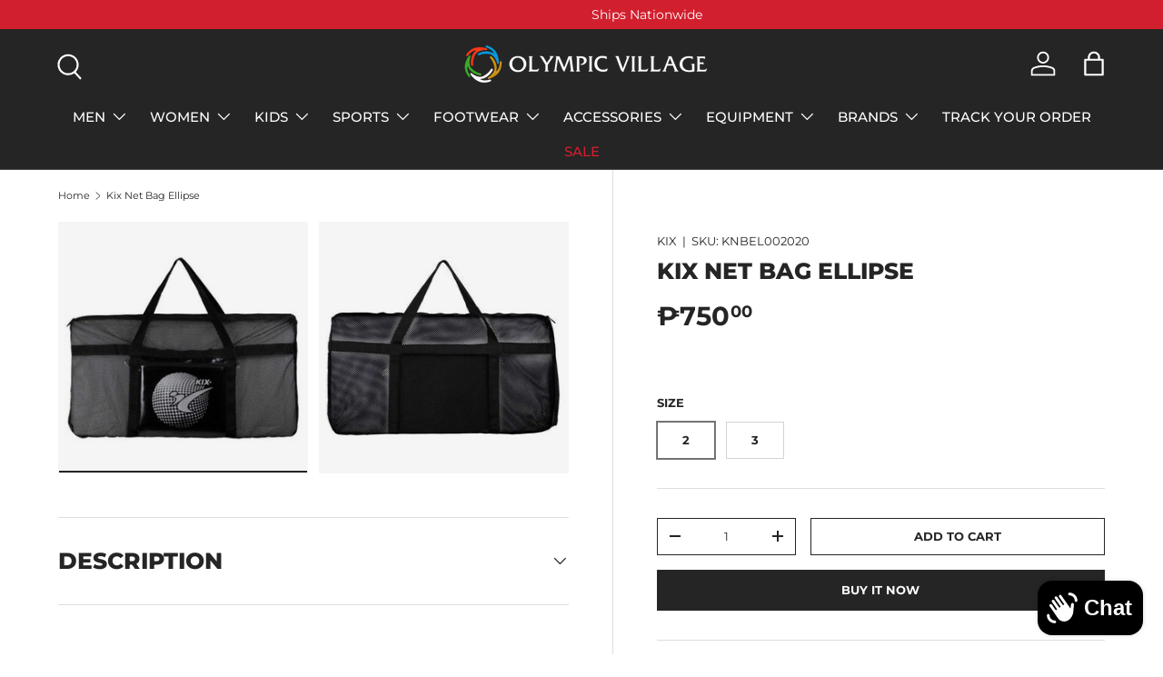

--- FILE ---
content_type: text/html; charset=utf-8
request_url: https://olympicvillageunited.com/products/kix-net-bag-ellipse-knbelbk-bk
body_size: 60786
content:

<!-- Google tag (gtag.js) -->
<script async src="https://www.googletagmanager.com/gtag/js?id=G-YK37FB7LFD"></script>
<script>
  window.dataLayer = window.dataLayer || [];
  function gtag(){dataLayer.push(arguments);}
  gtag('js', new Date());
  gtag('config', 'G-YK37FB7LFD');
</script><!doctype html>
<html class="no-js" lang="en" dir="ltr">
<head><meta charset="utf-8">
<meta name="viewport" content="width=device-width,initial-scale=1">
<title>Kix Net Bag Ellipse &ndash; Olympic Village United</title><link rel="canonical" href="https://olympicvillageunited.com/products/kix-net-bag-ellipse-knbelbk-bk"><link rel="icon" href="//olympicvillageunited.com/cdn/shop/files/OV_Logo_Icon_Mobile_b5c6f0e7-48ba-4156-9afe-70643bca0c66.png?crop=center&height=48&v=1725324092&width=48" type="image/png">
  <link rel="apple-touch-icon" href="//olympicvillageunited.com/cdn/shop/files/OV_Logo_Icon_Mobile_b5c6f0e7-48ba-4156-9afe-70643bca0c66.png?crop=center&height=180&v=1725324092&width=180"><meta name="description" content="PRODUCT DESCRIPTION: Color: BLACK Item Code: KNBEL Product Details: The KIX Net Bag was made to carry all the gear that a TKD Jin needs The breathable net material allows equipment to air dry. The heavy-duty strap and zippers help ensure long lasting durability KIX Taekwondo products are made locally in the Philippines"><meta property="og:site_name" content="Olympic Village United">
<meta property="og:url" content="https://olympicvillageunited.com/products/kix-net-bag-ellipse-knbelbk-bk">
<meta property="og:title" content="Kix Net Bag Ellipse">
<meta property="og:type" content="product">
<meta property="og:description" content="PRODUCT DESCRIPTION: Color: BLACK Item Code: KNBEL Product Details: The KIX Net Bag was made to carry all the gear that a TKD Jin needs The breathable net material allows equipment to air dry. The heavy-duty strap and zippers help ensure long lasting durability KIX Taekwondo products are made locally in the Philippines"><meta property="og:image" content="http://olympicvillageunited.com/cdn/shop/products/KIX-KNBEL_1.jpg?crop=center&height=1200&v=1662624169&width=1200">
  <meta property="og:image:secure_url" content="https://olympicvillageunited.com/cdn/shop/products/KIX-KNBEL_1.jpg?crop=center&height=1200&v=1662624169&width=1200">
  <meta property="og:image:width" content="1500">
  <meta property="og:image:height" content="1500"><meta property="og:price:amount" content="750.00">
  <meta property="og:price:currency" content="PHP"><meta name="twitter:card" content="summary_large_image">
<meta name="twitter:title" content="Kix Net Bag Ellipse">
<meta name="twitter:description" content="PRODUCT DESCRIPTION: Color: BLACK Item Code: KNBEL Product Details: The KIX Net Bag was made to carry all the gear that a TKD Jin needs The breathable net material allows equipment to air dry. The heavy-duty strap and zippers help ensure long lasting durability KIX Taekwondo products are made locally in the Philippines">
<meta name="google-site-verification" content="hPk0P7064YabSA7LcMSoHP7GlVFlKnfUI_7kgtSHedU" />
  <meta name="google-site-verification" content="uCX1leNI4BYyaWKyh_4U6Vcx8GH1xXh_BdmVp2odauQ" />
  <meta content="RlVootRSDaEi1sexxfd6WDMQKHD9bnVXnGX_Flc7D8g" name="google-site-verification"/>
  <meta name="facebook-domain-verification" content="n5eq6l04ayop0qeanub9rq37zxs3mg" />
  <meta charset="utf-8">
  <meta http-equiv="X-UA-Compatible" content="IE=edge,chrome=1">

  <link rel="preload" href="//olympicvillageunited.com/cdn/shop/t/56/assets/main.css?v=41573853075984764331732606909" as="style"><style data-shopify>
@font-face {
  font-family: Montserrat;
  font-weight: 400;
  font-style: normal;
  font-display: swap;
  src: url("//olympicvillageunited.com/cdn/fonts/montserrat/montserrat_n4.81949fa0ac9fd2021e16436151e8eaa539321637.woff2") format("woff2"),
       url("//olympicvillageunited.com/cdn/fonts/montserrat/montserrat_n4.a6c632ca7b62da89c3594789ba828388aac693fe.woff") format("woff");
}
@font-face {
  font-family: Montserrat;
  font-weight: 700;
  font-style: normal;
  font-display: swap;
  src: url("//olympicvillageunited.com/cdn/fonts/montserrat/montserrat_n7.3c434e22befd5c18a6b4afadb1e3d77c128c7939.woff2") format("woff2"),
       url("//olympicvillageunited.com/cdn/fonts/montserrat/montserrat_n7.5d9fa6e2cae713c8fb539a9876489d86207fe957.woff") format("woff");
}
@font-face {
  font-family: Montserrat;
  font-weight: 400;
  font-style: italic;
  font-display: swap;
  src: url("//olympicvillageunited.com/cdn/fonts/montserrat/montserrat_i4.5a4ea298b4789e064f62a29aafc18d41f09ae59b.woff2") format("woff2"),
       url("//olympicvillageunited.com/cdn/fonts/montserrat/montserrat_i4.072b5869c5e0ed5b9d2021e4c2af132e16681ad2.woff") format("woff");
}
@font-face {
  font-family: Montserrat;
  font-weight: 700;
  font-style: italic;
  font-display: swap;
  src: url("//olympicvillageunited.com/cdn/fonts/montserrat/montserrat_i7.a0d4a463df4f146567d871890ffb3c80408e7732.woff2") format("woff2"),
       url("//olympicvillageunited.com/cdn/fonts/montserrat/montserrat_i7.f6ec9f2a0681acc6f8152c40921d2a4d2e1a2c78.woff") format("woff");
}
@font-face {
  font-family: Montserrat;
  font-weight: 800;
  font-style: normal;
  font-display: swap;
  src: url("//olympicvillageunited.com/cdn/fonts/montserrat/montserrat_n8.853056e398b4dadf6838423edb7abaa02f651554.woff2") format("woff2"),
       url("//olympicvillageunited.com/cdn/fonts/montserrat/montserrat_n8.9201aba6104751e1b3e48577a5a739fc14862200.woff") format("woff");
}
@font-face {
  font-family: Montserrat;
  font-weight: 500;
  font-style: normal;
  font-display: swap;
  src: url("//olympicvillageunited.com/cdn/fonts/montserrat/montserrat_n5.07ef3781d9c78c8b93c98419da7ad4fbeebb6635.woff2") format("woff2"),
       url("//olympicvillageunited.com/cdn/fonts/montserrat/montserrat_n5.adf9b4bd8b0e4f55a0b203cdd84512667e0d5e4d.woff") format("woff");
}
:root {
      --bg-color: 255 255 255 / 1.0;
      --bg-color-og: 255 255 255 / 1.0;
      --heading-color: 37 37 37;
      --text-color: 37 37 37;
      --text-color-og: 37 37 37;
      --scrollbar-color: 37 37 37;
      --link-color: 37 37 37;
      --link-color-og: 37 37 37;
      --star-color: 255 215 55;--swatch-border-color-default: 211 211 211;
        --swatch-border-color-active: 146 146 146;
        --swatch-card-size: 24px;
        --swatch-variant-picker-size: 64px;--color-scheme-1-bg: 255 255 255 / 1.0;
      --color-scheme-1-grad: ;
      --color-scheme-1-heading: 37 37 37;
      --color-scheme-1-text: 37 37 37;
      --color-scheme-1-btn-bg: 59 175 41;
      --color-scheme-1-btn-text: 251 255 250;
      --color-scheme-1-btn-bg-hover: 98 191 83;--color-scheme-2-bg: 255 255 255 / 1.0;
      --color-scheme-2-grad: ;
      --color-scheme-2-heading: 37 37 37;
      --color-scheme-2-text: 37 37 37;
      --color-scheme-2-btn-bg: 37 37 37;
      --color-scheme-2-btn-text: 255 255 255;
      --color-scheme-2-btn-bg-hover: 78 78 78;--color-scheme-3-bg: 151 16 28 / 1.0;
      --color-scheme-3-grad: radial-gradient(rgba(191, 23, 23, 1) 100%, rgba(255, 255, 255, 1) 100%);
      --color-scheme-3-heading: 255 255 255;
      --color-scheme-3-text: 255 255 255;
      --color-scheme-3-btn-bg: 255 255 255;
      --color-scheme-3-btn-text: 255 255 255;
      --color-scheme-3-btn-bg-hover: 255 255 255;

      --drawer-bg-color: 255 255 255 / 1.0;
      --drawer-text-color: 37 37 37;

      --panel-bg-color: 201 201 201 / 1.0;
      --panel-heading-color: 37 37 37;
      --panel-text-color: 99 99 99;

      --in-stock-text-color: 13 164 74;
      --low-stock-text-color: 54 55 55;
      --very-low-stock-text-color: 227 43 43;
      --no-stock-text-color: 7 7 7;
      --no-stock-backordered-text-color: 119 119 119;

      --error-bg-color: 252 237 238;
      --error-text-color: 180 12 28;
      --success-bg-color: 232 246 234;
      --success-text-color: 44 126 63;
      --info-bg-color: 228 237 250;
      --info-text-color: 26 102 210;

      --heading-font-family: Montserrat, sans-serif;
      --heading-font-style: normal;
      --heading-font-weight: 800;
      --heading-scale-start: 6;

      --navigation-font-family: Montserrat, sans-serif;
      --navigation-font-style: normal;
      --navigation-font-weight: 500;
      --heading-text-transform: uppercase;

      --subheading-text-transform: uppercase;
      --body-font-family: Montserrat, sans-serif;
      --body-font-style: normal;
      --body-font-weight: 400;
      --body-font-size: 15;

      --section-gap: 64;
      --heading-gap: calc(8 * var(--space-unit));--grid-column-gap: 20px;--btn-bg-color: 37 37 37;
      --btn-bg-hover-color: 78 78 78;
      --btn-text-color: 255 255 255;
      --btn-bg-color-og: 37 37 37;
      --btn-text-color-og: 255 255 255;
      --btn-alt-bg-color: 255 255 255;
      --btn-alt-bg-alpha: 1.0;
      --btn-alt-text-color: 37 37 37;
      --btn-border-width: 1px;
      --btn-padding-y: 12px;

      

      --btn-lg-border-radius: 50%;
      --btn-icon-border-radius: 50%;
      --input-with-btn-inner-radius: var(--btn-border-radius);
      --btn-text-transform: uppercase;

      --input-bg-color: 255 255 255 / 1.0;
      --input-text-color: 37 37 37;
      --input-border-width: 1px;
      --input-border-radius: 0px;
      --textarea-border-radius: 0px;
      --input-bg-color-diff-3: #f7f7f7;
      --input-bg-color-diff-6: #f0f0f0;

      --modal-border-radius: 0px;
      --modal-overlay-color: 0 0 0;
      --modal-overlay-opacity: 0.4;
      --drawer-border-radius: 0px;
      --overlay-border-radius: 0px;

      --custom-label-bg-color: 129 244 225;
      --custom-label-text-color: 7 7 7;--sale-label-bg-color: 227 43 43;
      --sale-label-text-color: 255 255 255;--sold-out-label-bg-color: 37 37 37;
      --sold-out-label-text-color: 255 255 255;--new-label-bg-color: 59 175 41;
      --new-label-text-color: 255 255 255;--preorder-label-bg-color: 86 203 249;
      --preorder-label-text-color: 0 0 0;

      --collection-label-color: 0 126 18;

      --page-width: 1590px;
      --gutter-sm: 20px;
      --gutter-md: 32px;
      --gutter-lg: 64px;

      --payment-terms-bg-color: #ffffff;

      --coll-card-bg-color: #f5f5f5;
      --coll-card-border-color: #ffffff;

      --card-highlight-bg-color: #F9F9F9;
      --card-highlight-text-color: 85 85 85;
      --card-highlight-border-color: #E1E1E1;--card-bg-color: #f5f5f5;
      --card-text-color: 7 7 7;
      --card-border-color: #ffffff;--blend-bg-color: #f5f5f5;
        
          --aos-animate-duration: 1s;
        

        
          --aos-min-width: 0;
        
      

      --reading-width: 48em;
    }

    @media (max-width: 769px) {
      :root {
        --reading-width: 36em;
      }
    }
  </style><link rel="stylesheet" href="//olympicvillageunited.com/cdn/shop/t/56/assets/main.css?v=41573853075984764331732606909">
  <script src="//olympicvillageunited.com/cdn/shop/t/56/assets/main.js?v=100213628668160008241732606909" defer="defer"></script><link rel="preload" href="//olympicvillageunited.com/cdn/fonts/montserrat/montserrat_n4.81949fa0ac9fd2021e16436151e8eaa539321637.woff2" as="font" type="font/woff2" crossorigin fetchpriority="high"><link rel="preload" href="//olympicvillageunited.com/cdn/fonts/montserrat/montserrat_n8.853056e398b4dadf6838423edb7abaa02f651554.woff2" as="font" type="font/woff2" crossorigin fetchpriority="high"><script>window.performance && window.performance.mark && window.performance.mark('shopify.content_for_header.start');</script><meta name="google-site-verification" content="7s2x-9NOedDV89vGur1ul7GolWzhjBWe_h_5VZulOMk">
<meta id="shopify-digital-wallet" name="shopify-digital-wallet" content="/38109380747/digital_wallets/dialog">
<link rel="alternate" type="application/json+oembed" href="https://olympicvillageunited.com/products/kix-net-bag-ellipse-knbelbk-bk.oembed">
<script async="async" src="/checkouts/internal/preloads.js?locale=en-PH"></script>
<script id="shopify-features" type="application/json">{"accessToken":"0b9387de19f6c46680cff9417b4fd8cd","betas":["rich-media-storefront-analytics"],"domain":"olympicvillageunited.com","predictiveSearch":true,"shopId":38109380747,"locale":"en"}</script>
<script>var Shopify = Shopify || {};
Shopify.shop = "olympicvillageecom.myshopify.com";
Shopify.locale = "en";
Shopify.currency = {"active":"PHP","rate":"1.0"};
Shopify.country = "PH";
Shopify.theme = {"name":"Copy of Enterprise_12-02-24","id":136333590667,"schema_name":"Enterprise","schema_version":"1.6.0","theme_store_id":1657,"role":"main"};
Shopify.theme.handle = "null";
Shopify.theme.style = {"id":null,"handle":null};
Shopify.cdnHost = "olympicvillageunited.com/cdn";
Shopify.routes = Shopify.routes || {};
Shopify.routes.root = "/";</script>
<script type="module">!function(o){(o.Shopify=o.Shopify||{}).modules=!0}(window);</script>
<script>!function(o){function n(){var o=[];function n(){o.push(Array.prototype.slice.apply(arguments))}return n.q=o,n}var t=o.Shopify=o.Shopify||{};t.loadFeatures=n(),t.autoloadFeatures=n()}(window);</script>
<script id="shop-js-analytics" type="application/json">{"pageType":"product"}</script>
<script defer="defer" async type="module" src="//olympicvillageunited.com/cdn/shopifycloud/shop-js/modules/v2/client.init-shop-cart-sync_WVOgQShq.en.esm.js"></script>
<script defer="defer" async type="module" src="//olympicvillageunited.com/cdn/shopifycloud/shop-js/modules/v2/chunk.common_C_13GLB1.esm.js"></script>
<script defer="defer" async type="module" src="//olympicvillageunited.com/cdn/shopifycloud/shop-js/modules/v2/chunk.modal_CLfMGd0m.esm.js"></script>
<script type="module">
  await import("//olympicvillageunited.com/cdn/shopifycloud/shop-js/modules/v2/client.init-shop-cart-sync_WVOgQShq.en.esm.js");
await import("//olympicvillageunited.com/cdn/shopifycloud/shop-js/modules/v2/chunk.common_C_13GLB1.esm.js");
await import("//olympicvillageunited.com/cdn/shopifycloud/shop-js/modules/v2/chunk.modal_CLfMGd0m.esm.js");

  window.Shopify.SignInWithShop?.initShopCartSync?.({"fedCMEnabled":true,"windoidEnabled":true});

</script>
<script>(function() {
  var isLoaded = false;
  function asyncLoad() {
    if (isLoaded) return;
    isLoaded = true;
    var urls = ["\/\/www.powr.io\/powr.js?powr-token=olympicvillageecom.myshopify.com\u0026external-type=shopify\u0026shop=olympicvillageecom.myshopify.com","https:\/\/sizechart.apps.avada.io\/scripttag\/avada-size-chart.min.js?shop=olympicvillageecom.myshopify.com","https:\/\/media.getmason.io\/api\/modemagic\/loader600f1ef197241dd8853ad2a095acdf97.js?shop=olympicvillageecom.myshopify.com","https:\/\/cdn.shopify.com\/s\/files\/1\/0381\/0938\/0747\/t\/23\/assets\/globo.formbuilder.init.js?v=1660636062\u0026shop=olympicvillageecom.myshopify.com","https:\/\/cloudsearch-1f874.kxcdn.com\/shopify.js?srp=\/a\/search\u0026filtersEnabled=1\u0026shop=olympicvillageecom.myshopify.com","https:\/\/customer-first-focus.b-cdn.net\/cffOrderifyLoader_min.js?shop=olympicvillageecom.myshopify.com"];
    for (var i = 0; i < urls.length; i++) {
      var s = document.createElement('script');
      s.type = 'text/javascript';
      s.async = true;
      s.src = urls[i];
      var x = document.getElementsByTagName('script')[0];
      x.parentNode.insertBefore(s, x);
    }
  };
  if(window.attachEvent) {
    window.attachEvent('onload', asyncLoad);
  } else {
    window.addEventListener('load', asyncLoad, false);
  }
})();</script>
<script id="__st">var __st={"a":38109380747,"offset":28800,"reqid":"1851083d-6827-4b91-b269-fc84b357a377-1769667979","pageurl":"olympicvillageunited.com\/products\/kix-net-bag-ellipse-knbelbk-bk","u":"698e9191723c","p":"product","rtyp":"product","rid":6976164102283};</script>
<script>window.ShopifyPaypalV4VisibilityTracking = true;</script>
<script id="captcha-bootstrap">!function(){'use strict';const t='contact',e='account',n='new_comment',o=[[t,t],['blogs',n],['comments',n],[t,'customer']],c=[[e,'customer_login'],[e,'guest_login'],[e,'recover_customer_password'],[e,'create_customer']],r=t=>t.map((([t,e])=>`form[action*='/${t}']:not([data-nocaptcha='true']) input[name='form_type'][value='${e}']`)).join(','),a=t=>()=>t?[...document.querySelectorAll(t)].map((t=>t.form)):[];function s(){const t=[...o],e=r(t);return a(e)}const i='password',u='form_key',d=['recaptcha-v3-token','g-recaptcha-response','h-captcha-response',i],f=()=>{try{return window.sessionStorage}catch{return}},m='__shopify_v',_=t=>t.elements[u];function p(t,e,n=!1){try{const o=window.sessionStorage,c=JSON.parse(o.getItem(e)),{data:r}=function(t){const{data:e,action:n}=t;return t[m]||n?{data:e,action:n}:{data:t,action:n}}(c);for(const[e,n]of Object.entries(r))t.elements[e]&&(t.elements[e].value=n);n&&o.removeItem(e)}catch(o){console.error('form repopulation failed',{error:o})}}const l='form_type',E='cptcha';function T(t){t.dataset[E]=!0}const w=window,h=w.document,L='Shopify',v='ce_forms',y='captcha';let A=!1;((t,e)=>{const n=(g='f06e6c50-85a8-45c8-87d0-21a2b65856fe',I='https://cdn.shopify.com/shopifycloud/storefront-forms-hcaptcha/ce_storefront_forms_captcha_hcaptcha.v1.5.2.iife.js',D={infoText:'Protected by hCaptcha',privacyText:'Privacy',termsText:'Terms'},(t,e,n)=>{const o=w[L][v],c=o.bindForm;if(c)return c(t,g,e,D).then(n);var r;o.q.push([[t,g,e,D],n]),r=I,A||(h.body.append(Object.assign(h.createElement('script'),{id:'captcha-provider',async:!0,src:r})),A=!0)});var g,I,D;w[L]=w[L]||{},w[L][v]=w[L][v]||{},w[L][v].q=[],w[L][y]=w[L][y]||{},w[L][y].protect=function(t,e){n(t,void 0,e),T(t)},Object.freeze(w[L][y]),function(t,e,n,w,h,L){const[v,y,A,g]=function(t,e,n){const i=e?o:[],u=t?c:[],d=[...i,...u],f=r(d),m=r(i),_=r(d.filter((([t,e])=>n.includes(e))));return[a(f),a(m),a(_),s()]}(w,h,L),I=t=>{const e=t.target;return e instanceof HTMLFormElement?e:e&&e.form},D=t=>v().includes(t);t.addEventListener('submit',(t=>{const e=I(t);if(!e)return;const n=D(e)&&!e.dataset.hcaptchaBound&&!e.dataset.recaptchaBound,o=_(e),c=g().includes(e)&&(!o||!o.value);(n||c)&&t.preventDefault(),c&&!n&&(function(t){try{if(!f())return;!function(t){const e=f();if(!e)return;const n=_(t);if(!n)return;const o=n.value;o&&e.removeItem(o)}(t);const e=Array.from(Array(32),(()=>Math.random().toString(36)[2])).join('');!function(t,e){_(t)||t.append(Object.assign(document.createElement('input'),{type:'hidden',name:u})),t.elements[u].value=e}(t,e),function(t,e){const n=f();if(!n)return;const o=[...t.querySelectorAll(`input[type='${i}']`)].map((({name:t})=>t)),c=[...d,...o],r={};for(const[a,s]of new FormData(t).entries())c.includes(a)||(r[a]=s);n.setItem(e,JSON.stringify({[m]:1,action:t.action,data:r}))}(t,e)}catch(e){console.error('failed to persist form',e)}}(e),e.submit())}));const S=(t,e)=>{t&&!t.dataset[E]&&(n(t,e.some((e=>e===t))),T(t))};for(const o of['focusin','change'])t.addEventListener(o,(t=>{const e=I(t);D(e)&&S(e,y())}));const B=e.get('form_key'),M=e.get(l),P=B&&M;t.addEventListener('DOMContentLoaded',(()=>{const t=y();if(P)for(const e of t)e.elements[l].value===M&&p(e,B);[...new Set([...A(),...v().filter((t=>'true'===t.dataset.shopifyCaptcha))])].forEach((e=>S(e,t)))}))}(h,new URLSearchParams(w.location.search),n,t,e,['guest_login'])})(!0,!0)}();</script>
<script integrity="sha256-4kQ18oKyAcykRKYeNunJcIwy7WH5gtpwJnB7kiuLZ1E=" data-source-attribution="shopify.loadfeatures" defer="defer" src="//olympicvillageunited.com/cdn/shopifycloud/storefront/assets/storefront/load_feature-a0a9edcb.js" crossorigin="anonymous"></script>
<script data-source-attribution="shopify.dynamic_checkout.dynamic.init">var Shopify=Shopify||{};Shopify.PaymentButton=Shopify.PaymentButton||{isStorefrontPortableWallets:!0,init:function(){window.Shopify.PaymentButton.init=function(){};var t=document.createElement("script");t.src="https://olympicvillageunited.com/cdn/shopifycloud/portable-wallets/latest/portable-wallets.en.js",t.type="module",document.head.appendChild(t)}};
</script>
<script data-source-attribution="shopify.dynamic_checkout.buyer_consent">
  function portableWalletsHideBuyerConsent(e){var t=document.getElementById("shopify-buyer-consent"),n=document.getElementById("shopify-subscription-policy-button");t&&n&&(t.classList.add("hidden"),t.setAttribute("aria-hidden","true"),n.removeEventListener("click",e))}function portableWalletsShowBuyerConsent(e){var t=document.getElementById("shopify-buyer-consent"),n=document.getElementById("shopify-subscription-policy-button");t&&n&&(t.classList.remove("hidden"),t.removeAttribute("aria-hidden"),n.addEventListener("click",e))}window.Shopify?.PaymentButton&&(window.Shopify.PaymentButton.hideBuyerConsent=portableWalletsHideBuyerConsent,window.Shopify.PaymentButton.showBuyerConsent=portableWalletsShowBuyerConsent);
</script>
<script>
  function portableWalletsCleanup(e){e&&e.src&&console.error("Failed to load portable wallets script "+e.src);var t=document.querySelectorAll("shopify-accelerated-checkout .shopify-payment-button__skeleton, shopify-accelerated-checkout-cart .wallet-cart-button__skeleton"),e=document.getElementById("shopify-buyer-consent");for(let e=0;e<t.length;e++)t[e].remove();e&&e.remove()}function portableWalletsNotLoadedAsModule(e){e instanceof ErrorEvent&&"string"==typeof e.message&&e.message.includes("import.meta")&&"string"==typeof e.filename&&e.filename.includes("portable-wallets")&&(window.removeEventListener("error",portableWalletsNotLoadedAsModule),window.Shopify.PaymentButton.failedToLoad=e,"loading"===document.readyState?document.addEventListener("DOMContentLoaded",window.Shopify.PaymentButton.init):window.Shopify.PaymentButton.init())}window.addEventListener("error",portableWalletsNotLoadedAsModule);
</script>

<script type="module" src="https://olympicvillageunited.com/cdn/shopifycloud/portable-wallets/latest/portable-wallets.en.js" onError="portableWalletsCleanup(this)" crossorigin="anonymous"></script>
<script nomodule>
  document.addEventListener("DOMContentLoaded", portableWalletsCleanup);
</script>

<link id="shopify-accelerated-checkout-styles" rel="stylesheet" media="screen" href="https://olympicvillageunited.com/cdn/shopifycloud/portable-wallets/latest/accelerated-checkout-backwards-compat.css" crossorigin="anonymous">
<style id="shopify-accelerated-checkout-cart">
        #shopify-buyer-consent {
  margin-top: 1em;
  display: inline-block;
  width: 100%;
}

#shopify-buyer-consent.hidden {
  display: none;
}

#shopify-subscription-policy-button {
  background: none;
  border: none;
  padding: 0;
  text-decoration: underline;
  font-size: inherit;
  cursor: pointer;
}

#shopify-subscription-policy-button::before {
  box-shadow: none;
}

      </style>
<script id="sections-script" data-sections="header,footer" defer="defer" src="//olympicvillageunited.com/cdn/shop/t/56/compiled_assets/scripts.js?v=25183"></script>
<script>window.performance && window.performance.mark && window.performance.mark('shopify.content_for_header.end');</script>
<script src="//olympicvillageunited.com/cdn/shop/t/56/assets/blur-messages.js?v=98620774460636405321732606909" defer="defer"></script>
    <script src="//olympicvillageunited.com/cdn/shop/t/56/assets/animate-on-scroll.js?v=15249566486942820451732606909" defer="defer"></script>
    <link rel="stylesheet" href="//olympicvillageunited.com/cdn/shop/t/56/assets/animate-on-scroll.css?v=116194678796051782541732606909">
  

  <script>document.documentElement.className = document.documentElement.className.replace('no-js', 'js');</script><!-- CC Custom Head Start --><!-- CC Custom Head End -->

<!-- BEGIN app block: shopify://apps/pagefly-page-builder/blocks/app-embed/83e179f7-59a0-4589-8c66-c0dddf959200 -->

<!-- BEGIN app snippet: pagefly-cro-ab-testing-main -->







<script>
  ;(function () {
    const url = new URL(window.location)
    const viewParam = url.searchParams.get('view')
    if (viewParam && viewParam.includes('variant-pf-')) {
      url.searchParams.set('pf_v', viewParam)
      url.searchParams.delete('view')
      window.history.replaceState({}, '', url)
    }
  })()
</script>



<script type='module'>
  
  window.PAGEFLY_CRO = window.PAGEFLY_CRO || {}

  window.PAGEFLY_CRO['data_debug'] = {
    original_template_suffix: "all_products",
    allow_ab_test: false,
    ab_test_start_time: 0,
    ab_test_end_time: 0,
    today_date_time: 1769667979000,
  }
  window.PAGEFLY_CRO['GA4'] = { enabled: false}
</script>

<!-- END app snippet -->








  <script src='https://cdn.shopify.com/extensions/019bf883-1122-7445-9dca-5d60e681c2c8/pagefly-page-builder-216/assets/pagefly-helper.js' defer='defer'></script>

  <script src='https://cdn.shopify.com/extensions/019bf883-1122-7445-9dca-5d60e681c2c8/pagefly-page-builder-216/assets/pagefly-general-helper.js' defer='defer'></script>

  <script src='https://cdn.shopify.com/extensions/019bf883-1122-7445-9dca-5d60e681c2c8/pagefly-page-builder-216/assets/pagefly-snap-slider.js' defer='defer'></script>

  <script src='https://cdn.shopify.com/extensions/019bf883-1122-7445-9dca-5d60e681c2c8/pagefly-page-builder-216/assets/pagefly-slideshow-v3.js' defer='defer'></script>

  <script src='https://cdn.shopify.com/extensions/019bf883-1122-7445-9dca-5d60e681c2c8/pagefly-page-builder-216/assets/pagefly-slideshow-v4.js' defer='defer'></script>

  <script src='https://cdn.shopify.com/extensions/019bf883-1122-7445-9dca-5d60e681c2c8/pagefly-page-builder-216/assets/pagefly-glider.js' defer='defer'></script>

  <script src='https://cdn.shopify.com/extensions/019bf883-1122-7445-9dca-5d60e681c2c8/pagefly-page-builder-216/assets/pagefly-slideshow-v1-v2.js' defer='defer'></script>

  <script src='https://cdn.shopify.com/extensions/019bf883-1122-7445-9dca-5d60e681c2c8/pagefly-page-builder-216/assets/pagefly-product-media.js' defer='defer'></script>

  <script src='https://cdn.shopify.com/extensions/019bf883-1122-7445-9dca-5d60e681c2c8/pagefly-page-builder-216/assets/pagefly-product.js' defer='defer'></script>


<script id='pagefly-helper-data' type='application/json'>
  {
    "page_optimization": {
      "assets_prefetching": false
    },
    "elements_asset_mapper": {
      "Accordion": "https://cdn.shopify.com/extensions/019bf883-1122-7445-9dca-5d60e681c2c8/pagefly-page-builder-216/assets/pagefly-accordion.js",
      "Accordion3": "https://cdn.shopify.com/extensions/019bf883-1122-7445-9dca-5d60e681c2c8/pagefly-page-builder-216/assets/pagefly-accordion3.js",
      "CountDown": "https://cdn.shopify.com/extensions/019bf883-1122-7445-9dca-5d60e681c2c8/pagefly-page-builder-216/assets/pagefly-countdown.js",
      "GMap1": "https://cdn.shopify.com/extensions/019bf883-1122-7445-9dca-5d60e681c2c8/pagefly-page-builder-216/assets/pagefly-gmap.js",
      "GMap2": "https://cdn.shopify.com/extensions/019bf883-1122-7445-9dca-5d60e681c2c8/pagefly-page-builder-216/assets/pagefly-gmap.js",
      "GMapBasicV2": "https://cdn.shopify.com/extensions/019bf883-1122-7445-9dca-5d60e681c2c8/pagefly-page-builder-216/assets/pagefly-gmap.js",
      "GMapAdvancedV2": "https://cdn.shopify.com/extensions/019bf883-1122-7445-9dca-5d60e681c2c8/pagefly-page-builder-216/assets/pagefly-gmap.js",
      "HTML.Video": "https://cdn.shopify.com/extensions/019bf883-1122-7445-9dca-5d60e681c2c8/pagefly-page-builder-216/assets/pagefly-htmlvideo.js",
      "HTML.Video2": "https://cdn.shopify.com/extensions/019bf883-1122-7445-9dca-5d60e681c2c8/pagefly-page-builder-216/assets/pagefly-htmlvideo2.js",
      "HTML.Video3": "https://cdn.shopify.com/extensions/019bf883-1122-7445-9dca-5d60e681c2c8/pagefly-page-builder-216/assets/pagefly-htmlvideo2.js",
      "BackgroundVideo": "https://cdn.shopify.com/extensions/019bf883-1122-7445-9dca-5d60e681c2c8/pagefly-page-builder-216/assets/pagefly-htmlvideo2.js",
      "Instagram": "https://cdn.shopify.com/extensions/019bf883-1122-7445-9dca-5d60e681c2c8/pagefly-page-builder-216/assets/pagefly-instagram.js",
      "Instagram2": "https://cdn.shopify.com/extensions/019bf883-1122-7445-9dca-5d60e681c2c8/pagefly-page-builder-216/assets/pagefly-instagram.js",
      "Insta3": "https://cdn.shopify.com/extensions/019bf883-1122-7445-9dca-5d60e681c2c8/pagefly-page-builder-216/assets/pagefly-instagram3.js",
      "Tabs": "https://cdn.shopify.com/extensions/019bf883-1122-7445-9dca-5d60e681c2c8/pagefly-page-builder-216/assets/pagefly-tab.js",
      "Tabs3": "https://cdn.shopify.com/extensions/019bf883-1122-7445-9dca-5d60e681c2c8/pagefly-page-builder-216/assets/pagefly-tab3.js",
      "ProductBox": "https://cdn.shopify.com/extensions/019bf883-1122-7445-9dca-5d60e681c2c8/pagefly-page-builder-216/assets/pagefly-cart.js",
      "FBPageBox2": "https://cdn.shopify.com/extensions/019bf883-1122-7445-9dca-5d60e681c2c8/pagefly-page-builder-216/assets/pagefly-facebook.js",
      "FBLikeButton2": "https://cdn.shopify.com/extensions/019bf883-1122-7445-9dca-5d60e681c2c8/pagefly-page-builder-216/assets/pagefly-facebook.js",
      "TwitterFeed2": "https://cdn.shopify.com/extensions/019bf883-1122-7445-9dca-5d60e681c2c8/pagefly-page-builder-216/assets/pagefly-twitter.js",
      "Paragraph4": "https://cdn.shopify.com/extensions/019bf883-1122-7445-9dca-5d60e681c2c8/pagefly-page-builder-216/assets/pagefly-paragraph4.js",

      "AliReviews": "https://cdn.shopify.com/extensions/019bf883-1122-7445-9dca-5d60e681c2c8/pagefly-page-builder-216/assets/pagefly-3rd-elements.js",
      "BackInStock": "https://cdn.shopify.com/extensions/019bf883-1122-7445-9dca-5d60e681c2c8/pagefly-page-builder-216/assets/pagefly-3rd-elements.js",
      "GloboBackInStock": "https://cdn.shopify.com/extensions/019bf883-1122-7445-9dca-5d60e681c2c8/pagefly-page-builder-216/assets/pagefly-3rd-elements.js",
      "GrowaveWishlist": "https://cdn.shopify.com/extensions/019bf883-1122-7445-9dca-5d60e681c2c8/pagefly-page-builder-216/assets/pagefly-3rd-elements.js",
      "InfiniteOptionsShopPad": "https://cdn.shopify.com/extensions/019bf883-1122-7445-9dca-5d60e681c2c8/pagefly-page-builder-216/assets/pagefly-3rd-elements.js",
      "InkybayProductPersonalizer": "https://cdn.shopify.com/extensions/019bf883-1122-7445-9dca-5d60e681c2c8/pagefly-page-builder-216/assets/pagefly-3rd-elements.js",
      "LimeSpot": "https://cdn.shopify.com/extensions/019bf883-1122-7445-9dca-5d60e681c2c8/pagefly-page-builder-216/assets/pagefly-3rd-elements.js",
      "Loox": "https://cdn.shopify.com/extensions/019bf883-1122-7445-9dca-5d60e681c2c8/pagefly-page-builder-216/assets/pagefly-3rd-elements.js",
      "Opinew": "https://cdn.shopify.com/extensions/019bf883-1122-7445-9dca-5d60e681c2c8/pagefly-page-builder-216/assets/pagefly-3rd-elements.js",
      "Powr": "https://cdn.shopify.com/extensions/019bf883-1122-7445-9dca-5d60e681c2c8/pagefly-page-builder-216/assets/pagefly-3rd-elements.js",
      "ProductReviews": "https://cdn.shopify.com/extensions/019bf883-1122-7445-9dca-5d60e681c2c8/pagefly-page-builder-216/assets/pagefly-3rd-elements.js",
      "PushOwl": "https://cdn.shopify.com/extensions/019bf883-1122-7445-9dca-5d60e681c2c8/pagefly-page-builder-216/assets/pagefly-3rd-elements.js",
      "ReCharge": "https://cdn.shopify.com/extensions/019bf883-1122-7445-9dca-5d60e681c2c8/pagefly-page-builder-216/assets/pagefly-3rd-elements.js",
      "Rivyo": "https://cdn.shopify.com/extensions/019bf883-1122-7445-9dca-5d60e681c2c8/pagefly-page-builder-216/assets/pagefly-3rd-elements.js",
      "TrackingMore": "https://cdn.shopify.com/extensions/019bf883-1122-7445-9dca-5d60e681c2c8/pagefly-page-builder-216/assets/pagefly-3rd-elements.js",
      "Vitals": "https://cdn.shopify.com/extensions/019bf883-1122-7445-9dca-5d60e681c2c8/pagefly-page-builder-216/assets/pagefly-3rd-elements.js",
      "Wiser": "https://cdn.shopify.com/extensions/019bf883-1122-7445-9dca-5d60e681c2c8/pagefly-page-builder-216/assets/pagefly-3rd-elements.js"
    },
    "custom_elements_mapper": {
      "pf-click-action-element": "https://cdn.shopify.com/extensions/019bf883-1122-7445-9dca-5d60e681c2c8/pagefly-page-builder-216/assets/pagefly-click-action-element.js",
      "pf-dialog-element": "https://cdn.shopify.com/extensions/019bf883-1122-7445-9dca-5d60e681c2c8/pagefly-page-builder-216/assets/pagefly-dialog-element.js"
    }
  }
</script>


<!-- END app block --><!-- BEGIN app block: shopify://apps/mp-size-chart-size-guide/blocks/app-embed/305100b1-3599-492a-a54d-54f196ff1f94 -->


  
  
  
  
  
  

  

  

  

  

  
    
    <!-- BEGIN app snippet: init-data --><script type="application/json" data-cfasync='false' class='mpSizeChart-script'>
  {
    "appData": {"appStatus":true,"isRemoveBranding":false,"campaigns":[{"id":"kNlOEaXqpoA3sVsxrSAg","displayType":"AUTOMATED","productIds":[],"shopDomain":"olympicvillageecom.myshopify.com","shopId":"52hnUUuOCoXLkXKidbgx","createdAt":"2021-06-22T02:18:30.883Z","collectionIds":[{"value":""}],"name":"ADIDAS FOOTWEAR SIZE CHART","position":".product-form","inlinePosition":"after","smartSelector":false,"countries_all":true,"countries":[],"conditions":{"type":"ALL","conditions":[{"type":"VENDOR","operation":"EQUALS","value":"ADIDAS"},{"type":"TAG","value":"footwear","operation":"EQUALS"}]},"showOnCollectionPage":true,"showOnHomePage":true,"isRemoveBranding":false,"homePageInlinePosition":"after","editContentV2":true,"collectionPagePosition":"","collectionPageInlinePosition":"after","isPresetV2":true,"showOnAllCollectionsPages":"SHOW_ALL","homePagePosition":"","status":true,"priority":1,"click":16504}],"metaFieldLength":1,"settings":{"modal":{"header":"Size guides","bgColor":"#FFFFFF","shadow":true,"textColor":"#232323","overlayColor":"#7b7b7b","borderRadius":10,"textSize":14,"position":{"type":"modal-center","width":84,"height":64,"top":18,"left":8,"right":0}},"general":{"buttonOrder":"iconText","text":"Size chart","textColor":"#232323","fontWeight":"400","isUnderline":false,"isItalic":false},"float":{"hideText":false,"showMobile":true,"mobilePosition":"top-right","borderRadius":10,"borderColor":"#232323","position":"middle-right","isRotation":true,"bgColor":"#FFFFFF","height":37,"width":96},"inline":{"displayType":"app-block","buttonPosition":"before-add-cart","collection":{"position":"","inlinePosition":"after"},"product":{"position":"form[action*=\"/cart/add\"] button[name=\"add\"]","inlinePosition":"before"},"home":{"position":"","inlinePosition":"after"}},"contentConfig":{"table":{"hoverColor":"#bdbdbd","animation":true,"textColor":"#232323"},"media":{"imageSize":50,"videoSize":50}},"reminderBlock":{"image":false,"content":"Refer to Size Chart for easy size selection","show":false,"time":15},"icon":{"customIconUrl":"","linkIcon":"https://cdnapps.avada.io/sizechart/setting/icon1.svg","isCustomIcon":false},"showAdvanced":true,"applyBEMCss":true,"displayType":"inline-link","enableGa":false,"customCss":"#Avada-SC-modal .Avada-modal-container .modal-wrapper{\ndisplay: block !Important;\n}\n#Avada-SC-modal .modal-content{\nposition: initial  !Important;\n   width: 100% !Important; \n     max-width: 100% !Important;\n     opacity: 1 !Important; \n\n}\n#Avada-SC-modal .Avada-modal-container .modal-wrapper .modal-content {\n    padding: 5px !Important;\n    height: 90% !Important;\n}","id":"rREKMXCFlAUksebvDltR","modalShadow":true,"collectionPageInlinePosition":"after","hasCustomCss":true,"hideText":true,"homePageInlinePosition":"after","shopDomain":"olympicvillageecom.myshopify.com","shopId":"52hnUUuOCoXLkXKidbgx","buttonBorderRadius":10,"showMobile":true,"tableHoverColor":"#FFFFFF","mobilePosition":"top","modalOverlayColor":"#7b7b7b","buttonPosition":"middle-right","tableAnimation":true,"collectionPagePosition":"","homePagePosition":"","customIcon":false,"createdAt":{"_seconds":1595214123,"_nanoseconds":998000000},"buttonHeight":40,"modalBorderRadius":5,"buttonWidth":110,"linkBgColor":"#FFFFFF","linkTextColor":"#232323","buttonRotation":true,"modalBgColor":"#FFFFFF","modalTextColor":"#232323","position":".product-form","inlinePosition":"after","modalHeight":100,"modalWidth":35,"modalPosition":"modal-right","modalLeft":65,"modalTop":0,"modalHeader":"SIZE CHART","disableWatermark":true,"linkText":"SIZE CHART","linkIcon":"https://cdn1.avada.io/sizechart/002-ruler-1.svg","inlineDisplayType":"css-selector"},"shopId":"52hnUUuOCoXLkXKidbgx","p":1,"lastUpdated":"2025-03-28T03:36:03.798Z"},
    "campaignsList": [[{"id":"kNlOEaXqpoA3sVsxrSAg","contentConfigs":[{"position":0,"value":"<h3 style=\"font-weight: 600; font-size: 1.8rem;\">&nbsp; ADIDAS FOOTWEAR SIZE CHART</h3>","selected":false,"chosen":false},{"position":1,"value":"\n<table style=\"width: 100%; text-align: center;\"><tbody>\n<tr>\n\t<td><strong>US-M</strong></td>\n\t<td style=\"text-align: center;\"><strong>US-W</strong></td>\n\t<td><strong>UK</strong></td>\n\t<td><strong>EU</strong></td>\n\t<td><strong>CM</strong></td></tr>\n<tr>\n\t<td style=\"background-color: rgb(217, 217, 217);\"><strong>4</strong></td>\n\t<td style=\"background-color: rgb(217, 217, 217);\">5</td>\n\t<td style=\"background-color: rgb(217, 217, 217);\">3.5</td>\n\t<td style=\"background-color: rgb(217, 217, 217);\">36</td>\n\t<td style=\"background-color: rgb(217, 217, 217);\">22.1</td></tr>\n<tr>\n\t<td style=\"background-color: rgb(204, 204, 204);\"><strong>4.5</strong></td>\n\t<td style=\"background-color: rgb(204, 204, 204);\">5.5</td>\n\t<td style=\"background-color: rgb(204, 204, 204);\">4</td>\n\t<td style=\"background-color: rgb(204, 204, 204);\">36 2/3</td>\n\t<td style=\"background-color: rgb(204, 204, 204);\">22.5</td></tr>\n<tr>\n\t<td style=\"background-color: rgb(217, 217, 217);\"><strong>5</strong></td>\n\t<td style=\"background-color: rgb(217, 217, 217);\">6</td>\n\t<td style=\"background-color: rgb(217, 217, 217);\">4.5</td>\n\t<td style=\"background-color: rgb(217, 217, 217);\">37 1/3</td>\n\t<td style=\"background-color: rgb(217, 217, 217);\">22.9</td></tr>\n<tr>\n\t<td style=\"background-color: rgb(204, 204, 204);\"><strong>5.5</strong></td>\n\t<td style=\"background-color: rgb(204, 204, 204);\">6.5</td>\n\t<td style=\"background-color: rgb(204, 204, 204);\">5</td>\n\t<td style=\"background-color: rgb(204, 204, 204);\">38</td>\n\t<td style=\"background-color: rgb(204, 204, 204);\">23.3</td></tr>\n<tr>\n\t<td style=\"background-color: rgb(217, 217, 217);\"><strong>6</strong></td>\n\t<td style=\"background-color: rgb(217, 217, 217);\">7</td>\n\t<td style=\"background-color: rgb(217, 217, 217);\">5.5</td>\n\t<td style=\"background-color: rgb(217, 217, 217);\">38 2/3</td>\n\t<td style=\"background-color: rgb(217, 217, 217);\">23.8</td></tr>\n<tr>\n\t<td style=\"background-color: rgb(204, 204, 204);\"><strong>6.5</strong></td>\n\t<td style=\"background-color: rgb(204, 204, 204);\">7.5</td>\n\t<td style=\"background-color: rgb(204, 204, 204);\">6</td>\n\t<td style=\"background-color: rgb(204, 204, 204);\">39 1/3</td>\n\t<td style=\"background-color: rgb(204, 204, 204);\">24.2</td></tr>\n<tr>\n\t<td style=\"background-color: rgb(217, 217, 217);\"><strong>7</strong></td>\n\t<td style=\"background-color: rgb(217, 217, 217);\">8</td>\n\t<td style=\"background-color: rgb(217, 217, 217);\">6.5</td>\n\t<td style=\"background-color: rgb(217, 217, 217);\">40</td>\n\t<td style=\"background-color: rgb(217, 217, 217);\">24.6</td></tr>\n<tr>\n\t<td style=\"background-color: rgb(204, 204, 204);\"><strong>7.5</strong></td>\n\t<td style=\"background-color: rgb(204, 204, 204);\">8.5</td>\n\t<td style=\"background-color: rgb(204, 204, 204);\">7</td>\n\t<td style=\"background-color: rgb(204, 204, 204);\">40 2/3</td>\n\t<td style=\"background-color: rgb(204, 204, 204);\">25</td></tr>\n<tr>\n\t<td style=\"background-color: rgb(217, 217, 217);\"><strong>8</strong></td>\n\t<td style=\"background-color: rgb(217, 217, 217);\">9</td>\n\t<td style=\"background-color: rgb(217, 217, 217);\">7.5</td>\n\t<td style=\"background-color: rgb(217, 217, 217);\">41 1/3</td>\n\t<td style=\"background-color: rgb(217, 217, 217);\">25.5</td></tr><tr>\n\t<td style=\"background-color: rgb(204, 204, 204);\"><strong>8.5</strong></td>\n\t<td style=\"background-color: rgb(204, 204, 204);\">9.5</td>\n\t<td style=\"background-color: rgb(204, 204, 204);\">8</td>\n\t<td style=\"background-color: rgb(204, 204, 204);\">42</td>\n\t<td style=\"background-color: rgb(204, 204, 204);\">25.9</td></tr><tr>\n\t<td style=\"background-color: rgb(217, 217, 217);\"><strong>9</strong></td>\n\t<td style=\"background-color: rgb(217, 217, 217);\">10</td>\n\t<td style=\"background-color: rgb(217, 217, 217);\">8.5</td>\n\t<td style=\"background-color: rgb(217, 217, 217);\">42 2/3</td>\n\t<td style=\"background-color: rgb(217, 217, 217);\">26.3</td></tr><tr>\n\t<td style=\"background-color: rgb(204, 204, 204);\"><strong>9.5</strong></td>\n\t<td style=\"background-color: rgb(204, 204, 204);\">10.5</td>\n\t<td style=\"background-color: rgb(204, 204, 204);\">9</td>\n\t<td style=\"background-color: rgb(204, 204, 204);\">43 1/3</td>\n\t<td style=\"background-color: rgb(204, 204, 204);\">26.7</td></tr><tr>\n\t<td style=\"background-color: rgb(217, 217, 217);\"><strong>10</strong></td>\n\t<td style=\"background-color: rgb(217, 217, 217);\">11</td>\n\t<td style=\"background-color: rgb(217, 217, 217);\">9.5</td>\n\t<td style=\"background-color: rgb(217, 217, 217);\">44</td>\n\t<td style=\"background-color: rgb(217, 217, 217);\">27.1</td></tr><tr>\n\t<td style=\"background-color: rgb(204, 204, 204);\"><strong>10.5</strong></td>\n\t<td style=\"background-color: rgb(204, 204, 204);\">11.5</td>\n\t<td style=\"background-color: rgb(204, 204, 204);\">10</td>\n\t<td style=\"background-color: rgb(204, 204, 204);\">44 2/3</td>\n\t<td style=\"background-color: rgb(204, 204, 204);\">27.6</td></tr><tr>\n\t<td style=\"background-color: rgb(217, 217, 217);\"><strong>11</strong></td>\n\t<td style=\"background-color: rgb(217, 217, 217);\">12</td>\n\t<td style=\"background-color: rgb(217, 217, 217);\">10.5</td>\n\t<td style=\"background-color: rgb(217, 217, 217);\">45 1/3</td>\n\t<td style=\"background-color: rgb(217, 217, 217);\">28</td></tr><tr>\n\t<td style=\"background-color: rgb(204, 204, 204);\"><strong>11.5</strong></td>\n\t<td style=\"background-color: rgb(204, 204, 204);\">12.5</td>\n\t<td style=\"background-color: rgb(204, 204, 204);\">11</td>\n\t<td style=\"background-color: rgb(204, 204, 204);\">46</td>\n\t<td style=\"background-color: rgb(204, 204, 204);\">28.4</td></tr><tr>\n\t<td style=\"background-color: rgb(217, 217, 217);\"><strong>12</strong></td>\n\t<td style=\"background-color: rgb(217, 217, 217);\">13</td>\n\t<td style=\"background-color: rgb(217, 217, 217);\">11.5</td>\n\t<td style=\"background-color: rgb(217, 217, 217);\">46 2/3</td>\n\t<td style=\"background-color: rgb(217, 217, 217);\">28.8</td></tr></tbody></table><p><br></p><p>Size conversions are approximate.<br></p>","selected":false,"chosen":false}]}]
],
    "sizingPageBlocks": [],
    "product": {
      "id": 6976164102283,
      "title": "Kix Net Bag Ellipse",
      "type": "BAGS",
      "vendor": "KIX",
      "tags": ["accessories","kix","net bag","taekwondo"],
      "handle": "kix-net-bag-ellipse-knbelbk-bk",
      "collections": [182282092683,301108101259,187343732875,277006319755,301847511179,282337575051,308110917771,282103021707,295119061131,"ACCESSORIES","Back to School Collection","KIX","NET BAG","NON SALE","Protection Gear","REGULAR","TAEKWONDO","UNDER 1000"]
    },
    "template": "product",
    "collectionId": null,
    "isDesignMode": false
  }
</script>


<script type="text/javascript">
  try {
    const getSC = () => {
      try {
        const el = document.querySelector('.mpSizeChart-script');
        if (!el) throw {message: 'Cannot find script block!'};

        let data;
        try {
          data = JSON.parse(el.textContent);
        } catch (e) {
          throw e
        }

        const {appData, campaignsList, sizingPageBlocks = [], ...props} = data;
        const {sizingPage = {}, ...rest} = appData;
        return {...props, ...rest, campaignsList: campaignsList.flat(), sizingPage: {...sizingPage, blocks: sizingPageBlocks?.flat()}};
      } catch (e) {
        console.warn(e.message)
        return {}
      }
    }

    if (!window?.AVADA_SC) window.AVADA_SC = getSC();
    window.AVADA_SC = {...window.AVADA_SC, ...getSC()};
  } catch (e) {
    console.error('Error assigning Size Chart variables', e);
  }
</script>
<!-- END app snippet -->
    <script src='https://cdn.shopify.com/extensions/019c007b-c169-7f29-8365-e68b73462413/mp-size-chart-size-guide-224/assets/mp-size-chart-main.min.js' defer></script>
  



<!-- END app block --><!-- BEGIN app block: shopify://apps/powerful-form-builder/blocks/app-embed/e4bcb1eb-35b2-42e6-bc37-bfe0e1542c9d --><script type="text/javascript" hs-ignore data-cookieconsent="ignore">
  var Globo = Globo || {};
  var globoFormbuilderRecaptchaInit = function(){};
  var globoFormbuilderHcaptchaInit = function(){};
  window.Globo.FormBuilder = window.Globo.FormBuilder || {};
  window.Globo.FormBuilder.shop = {"configuration":{"money_format":"₱{{amount}}"},"pricing":{"features":{"bulkOrderForm":false,"cartForm":false,"fileUpload":2,"removeCopyright":false,"restrictedEmailDomains":false}},"settings":{"copyright":"Powered by <a href=\"https://globosoftware.net\" target=\"_blank\">Globo</a> <a href=\"https://apps.shopify.com/form-builder-contact-form\" target=\"_blank\">Form Builder</a>","hideWaterMark":false,"reCaptcha":{"recaptchaType":"v2","siteKey":false,"languageCode":"en"},"scrollTop":false,"customCssCode":"","customCssEnabled":false,"additionalColumns":[]},"encryption_form_id":0,"url":"https://form.globosoftware.net/","CDN_URL":"https://dxo9oalx9qc1s.cloudfront.net"};

  if(window.Globo.FormBuilder.shop.settings.customCssEnabled && window.Globo.FormBuilder.shop.settings.customCssCode){
    const customStyle = document.createElement('style');
    customStyle.type = 'text/css';
    customStyle.innerHTML = window.Globo.FormBuilder.shop.settings.customCssCode;
    document.head.appendChild(customStyle);
  }

  window.Globo.FormBuilder.forms = [];
    
      
      
      
      window.Globo.FormBuilder.forms[4850] = {"4850":{"header":{"active":true,"title":"","description":"\u003cp class=\"ql-align-center\"\u003eLeave your message and we'll get back to you shortly.\u003c\/p\u003e"},"elements":[{"id":"text","type":"text","label":"Your Name","placeholder":"Your Name","description":"","required":true,"columnWidth":50},{"id":"email","type":"email","label":"Email","placeholder":"Email","description":"","required":true,"columnWidth":50},{"id":"textarea","type":"textarea","label":"Message","placeholder":"Message","description":"","required":true,"columnWidth":100}],"add-elements":null,"footer":{"description":"","previousText":"Previous","nextText":"Next","submitText":"Submit","submitFullWidth":false,"submitAlignment":"left"},"mail":{"admin":null,"customer":{"enable":true,"emailType":"elementEmail","emailId":"email","note":"You can use variables which will help you create a dynamic content","subject":"Thanks for submitting!","content":"\u003ctable class=\"header row\" style=\"width: 100%; border-spacing: 0; border-collapse: collapse; margin: 40px 0 20px;\"\u003e\n\u003ctbody\u003e\n\u003ctr\u003e\n\u003ctd class=\"header__cell\" style=\"font-family: -apple-system, BlinkMacSystemFont, Roboto, Oxygen, Ubuntu, Cantarell, Fira Sans, Droid Sans, Helvetica Neue, sans-serif;\"\u003e\u003ccenter\u003e\n\u003ctable class=\"container\" style=\"width: 559px; text-align: left; border-spacing: 0px; border-collapse: collapse; margin: 0px auto;\"\u003e\n\u003ctbody\u003e\n\u003ctr\u003e\n\u003ctd style=\"font-family: -apple-system, BlinkMacSystemFont, Roboto, Oxygen, Ubuntu, Cantarell, 'Fira Sans', 'Droid Sans', 'Helvetica Neue', sans-serif; width: 544.219px;\"\u003e\n\u003ctable class=\"row\" style=\"width: 100%; border-spacing: 0; border-collapse: collapse;\"\u003e\n\u003ctbody\u003e\n\u003ctr\u003e\n\u003ctd class=\"shop-name__cell\" style=\"font-family: -apple-system, BlinkMacSystemFont, Roboto, Oxygen, Ubuntu, Cantarell, Fira Sans, Droid Sans, Helvetica Neue, sans-serif;\"\u003e\n\u003ch1 class=\"shop-name__text\" style=\"font-weight: normal; font-size: 30px; color: #333; margin: 0;\"\u003e\u003ca class=\"shop_name\" target=\"_blank\" rel=\"noopener\"\u003eShop\u003c\/a\u003e\u003c\/h1\u003e\n\u003c\/td\u003e\n\u003ctd class=\"order-number__cell\" style=\"font-family: -apple-system, BlinkMacSystemFont, Roboto, Oxygen, Ubuntu, Cantarell, Fira Sans, Droid Sans, Helvetica Neue, sans-serif; font-size: 14px; color: #999;\" align=\"right\"\u003e\u0026nbsp;\u003c\/td\u003e\n\u003c\/tr\u003e\n\u003c\/tbody\u003e\n\u003c\/table\u003e\n\u003c\/td\u003e\n\u003c\/tr\u003e\n\u003c\/tbody\u003e\n\u003c\/table\u003e\n\u003c\/center\u003e\u003c\/td\u003e\n\u003c\/tr\u003e\n\u003c\/tbody\u003e\n\u003c\/table\u003e\n\u003ctable class=\"row content\" style=\"width: 100%; border-spacing: 0; border-collapse: collapse;\"\u003e\n\u003ctbody\u003e\n\u003ctr\u003e\n\u003ctd class=\"content__cell\" style=\"font-family: -apple-system, BlinkMacSystemFont, Roboto, Oxygen, Ubuntu, Cantarell, Fira Sans, Droid Sans, Helvetica Neue, sans-serif; padding-bottom: 40px;\"\u003e\u003ccenter\u003e\n\u003ctable class=\"container\" style=\"width: 560px; text-align: left; border-spacing: 0; border-collapse: collapse; margin: 0 auto;\"\u003e\n\u003ctbody\u003e\n\u003ctr\u003e\n\u003ctd style=\"font-family: -apple-system, BlinkMacSystemFont, Roboto, Oxygen, Ubuntu, Cantarell, Fira Sans, Droid Sans, Helvetica Neue, sans-serif;\"\u003e\n\u003ch2 class=\"quote-heading\" style=\"font-weight: normal; font-size: 24px; margin: 0 0 10px;\"\u003eThank you for your submission\u003c\/h2\u003e\n\u003cp class=\"quote-heading-message\"\u003eHi, we are getting your submission. We will get back to you shortly.\u003c\/p\u003e\n\u003c\/td\u003e\n\u003c\/tr\u003e\n\u003c\/tbody\u003e\n\u003c\/table\u003e\n\u003ctable class=\"row section\" style=\"width: 100%; border-spacing: 0; border-collapse: collapse; border-top-width: 1px; border-top-color: #e5e5e5; border-top-style: solid;\"\u003e\n\u003ctbody\u003e\n\u003ctr\u003e\n\u003ctd class=\"section__cell\" style=\"font-family: -apple-system, BlinkMacSystemFont, Roboto, Oxygen, Ubuntu, Cantarell, Fira Sans, Droid Sans, Helvetica Neue, sans-serif; padding: 40px 0;\"\u003e\u003ccenter\u003e\n\u003ctable class=\"container\" style=\"width: 560px; text-align: left; border-spacing: 0; border-collapse: collapse; margin: 0 auto;\"\u003e\n\u003ctbody\u003e\n\u003ctr\u003e\n\u003ctd style=\"font-family: -apple-system, BlinkMacSystemFont, Roboto, Oxygen, Ubuntu, Cantarell, Fira Sans, Droid Sans, Helvetica Neue, sans-serif;\"\u003e\n\u003ch3 class=\"more-information\"\u003eMore information\u003c\/h3\u003e\n\u003cp\u003e{{data}}\u003c\/p\u003e\n\u003c\/td\u003e\n\u003c\/tr\u003e\n\u003c\/tbody\u003e\n\u003c\/table\u003e\n\u003c\/center\u003e\u003c\/td\u003e\n\u003c\/tr\u003e\n\u003c\/tbody\u003e\n\u003c\/table\u003e\n\u003ctable class=\"row footer\" style=\"width: 100%; border-spacing: 0; border-collapse: collapse; border-top-width: 1px; border-top-color: #e5e5e5; border-top-style: solid;\"\u003e\n\u003ctbody\u003e\n\u003ctr\u003e\n\u003ctd class=\"footer__cell\" style=\"font-family: -apple-system, BlinkMacSystemFont, Roboto, Oxygen, Ubuntu, Cantarell, Fira Sans, Droid Sans, Helvetica Neue, sans-serif; padding: 35px 0;\"\u003e\u003ccenter\u003e\n\u003ctable class=\"container\" style=\"width: 560px; text-align: left; border-spacing: 0; border-collapse: collapse; margin: 0 auto;\"\u003e\n\u003ctbody\u003e\n\u003ctr\u003e\n\u003ctd style=\"font-family: -apple-system, BlinkMacSystemFont, Roboto, Oxygen, Ubuntu, Cantarell, Fira Sans, Droid Sans, Helvetica Neue, sans-serif;\"\u003e\n\u003cp class=\"contact\" style=\"text-align: center;\"\u003eIf you have any questions, reply to this email or contact us at\u0026nbsp;customerservice@olympicvillage.com.ph\u003c\/p\u003e\n\u003c\/td\u003e\n\u003c\/tr\u003e\n\u003ctr\u003e\n\u003ctd style=\"font-family: -apple-system, BlinkMacSystemFont, Roboto, Oxygen, Ubuntu, Cantarell, Fira Sans, Droid Sans, Helvetica Neue, sans-serif;\"\u003e\n\u003cp class=\"disclaimer__subtext\" style=\"color: #999; line-height: 150%; font-size: 14px; margin: 0; text-align: center;\"\u003eClick \u003ca href=\"[UNSUBSCRIBEURL]\"\u003ehere\u003c\/a\u003e to unsubscribe\u003c\/p\u003e\n\u003c\/td\u003e\n\u003c\/tr\u003e\n\u003c\/tbody\u003e\n\u003c\/table\u003e\n\u003c\/center\u003e\u003c\/td\u003e\n\u003c\/tr\u003e\n\u003c\/tbody\u003e\n\u003c\/table\u003e\n\u003c\/center\u003e\u003c\/td\u003e\n\u003c\/tr\u003e\n\u003c\/tbody\u003e\n\u003c\/table\u003e","islimitWidth":false,"maxWidth":"600"}},"appearance":{"layout":"boxed","width":"800","style":"flat","mainColor":"rgba(208,2,27,1)","headingColor":"#000","labelColor":"#000","descriptionColor":"#6c757d","optionColor":"#000","background":"none","backgroundColor":"#FFF","backgroundImage":"","backgroundImageAlignment":"middle","floatingIcon":"\u003csvg aria-hidden=\"true\" focusable=\"false\" data-prefix=\"far\" data-icon=\"envelope\" class=\"svg-inline--fa fa-envelope fa-w-16\" role=\"img\" xmlns=\"http:\/\/www.w3.org\/2000\/svg\" viewBox=\"0 0 512 512\"\u003e\u003cpath fill=\"currentColor\" d=\"M464 64H48C21.49 64 0 85.49 0 112v288c0 26.51 21.49 48 48 48h416c26.51 0 48-21.49 48-48V112c0-26.51-21.49-48-48-48zm0 48v40.805c-22.422 18.259-58.168 46.651-134.587 106.49-16.841 13.247-50.201 45.072-73.413 44.701-23.208.375-56.579-31.459-73.413-44.701C106.18 199.465 70.425 171.067 48 152.805V112h416zM48 400V214.398c22.914 18.251 55.409 43.862 104.938 82.646 21.857 17.205 60.134 55.186 103.062 54.955 42.717.231 80.509-37.199 103.053-54.947 49.528-38.783 82.032-64.401 104.947-82.653V400H48z\"\u003e\u003c\/path\u003e\u003c\/svg\u003e","floatingText":"","displayOnAllPage":false,"position":"bottom right"},"reCaptcha":{"enable":false,"note":"Please make sure that you have set Google reCaptcha v2 Site key and Secret key in \u003ca href=\"\/admin\/settings\"\u003eSettings\u003c\/a\u003e"},"errorMessage":{"required":"Please fill in field","invalid":"Invalid","invalidName":"Invalid name","invalidEmail":"Invalid email","invalidURL":"Invalid URL","invalidPhone":"Invalid phone","invalidNumber":"Invalid number","invalidPassword":"Invalid password","confirmPasswordNotMatch":"The password and confirmation password do not match","fileSizeLimit":"File size limit exceeded","fileNotAllowed":"File extension not allowed","requiredCaptcha":"Please, enter the captcha"},"afterSubmit":{"action":"clearForm","message":"\u003ch4\u003eThank you for getting in touch!\u0026nbsp;\u003c\/h4\u003e\u003cp\u003e\u003cbr\u003e\u003c\/p\u003e\u003cp\u003eWe appreciate you contacting us. One of our colleagues will get back in touch with you soon!\u003c\/p\u003e\u003cp\u003e\u003cbr\u003e\u003c\/p\u003e\u003cp\u003eHave a great day!\u003c\/p\u003e","redirectUrl":""},"integration":{"shopify":{"createAccount":false,"sendEmailInvite":false,"note":"Learn \u003ca href=\"https:\/\/www.google.com\/\" target=\"_blank\"\u003ehow to connect\u003c\/a\u003e form elements to Shopify customer data","integrationElements":[]},"mailChimp":{"loading":"","enable":false,"list":false,"note":"Learn \u003ca href=\"https:\/\/www.google.com\/\" target=\"_blank\"\u003ehow to connect\u003c\/a\u003e form elements to Mailchimp subscriber data","integrationElements":[]},"klaviyo":{"loading":"","enable":false,"list":false,"note":"Learn \u003ca href=\"https:\/\/www.google.com\/\" target=\"_blank\"\u003ehow to connect\u003c\/a\u003e form elements to Klaviyo subscriber data","integrationElements":[]},"zapier":{"enable":false,"webhookUrl":""}},"isStepByStepForm":false}}[4850];
      
    
      
      
      
      window.Globo.FormBuilder.forms[4855] = {"4855":{"elements":[{"id":"group-1","type":"group","label":"Page 1","description":"","elements":[{"id":"name","type":"name","label":"Name","placeholder":"Name","description":"","required":true,"columnWidth":50},{"id":"text","type":"text","label":"Position","placeholder":"Position","description":"","required":false,"columnWidth":50},{"id":"text-2","type":"text","label":"Company Name","placeholder":"Company Name","description":"","required":false,"columnWidth":50},{"id":"phone","type":"phone","label":"Telephone Number","placeholder":"Telephone Number","description":"","required":true,"columnWidth":50},{"id":"email","type":"email","label":"Email","placeholder":"Email","description":"","required":false,"columnWidth":50},{"id":"phone-2","type":"phone","label":"Phone","placeholder":"Phone","description":"","required":false,"columnWidth":50},{"id":"text-3","type":"text","label":"Delivery Address","placeholder":"Delivery Address","description":"","required":true,"columnWidth":100},{"id":"text-4","type":"text","label":"City","placeholder":"City","description":"","required":true,"columnWidth":33.33},{"id":"text-5","type":"text","label":"Postal Code","placeholder":"Postal Code","description":"","required":true,"columnWidth":33.33},{"id":"country","type":"country","label":"Country","placeholder":"Please select","options":"Afghanistan\nAland Islands\nAlbania\nAlgeria\nAndorra\nAngola\nAnguilla\nAntigua And Barbuda\nArgentina\nArmenia\nAruba\nAustralia\nAustria\nAzerbaijan\nBahamas\nBahrain\nBangladesh\nBarbados\nBelarus\nBelgium\nBelize\nBenin\nBermuda\nBhutan\nBolivia\nBosnia And Herzegovina\nBotswana\nBouvet Island\nBrazil\nBritish Indian Ocean Territory\nVirgin Islands, British\nBrunei\nBulgaria\nBurkina Faso\nBurundi\nCambodia\nRepublic of Cameroon\nCanada\nCape Verde\nCaribbean Netherlands\nCayman Islands\nCentral African Republic\nChad\nChile\nChina\nChristmas Island\nCocos (Keeling) Islands\nColombia\nComoros\nCongo\nCongo, The Democratic Republic Of The\nCook Islands\nCosta Rica\nCroatia\nCuba\nCuraçao\nCyprus\nCzech Republic\nCôte d'Ivoire\nDenmark\nDjibouti\nDominica\nDominican Republic\nEcuador\nEgypt\nEl Salvador\nEquatorial Guinea\nEritrea\nEstonia\nEswatini\nEthiopia\nFalkland Islands (Malvinas)\nFaroe Islands\nFiji\nFinland\nFrance\nFrench Guiana\nFrench Polynesia\nFrench Southern Territories\nGabon\nGambia\nGeorgia\nGermany\nGhana\nGibraltar\nGreece\nGreenland\nGrenada\nGuadeloupe\nGuatemala\nGuernsey\nGuinea\nGuinea Bissau\nGuyana\nHaiti\nHeard Island And Mcdonald Islands\nHonduras\nHong Kong\nHungary\nIceland\nIndia\nIndonesia\nIran, Islamic Republic Of\nIraq\nIreland\nIsle Of Man\nIsrael\nItaly\nJamaica\nJapan\nJersey\nJordan\nKazakhstan\nKenya\nKiribati\nKosovo\nKuwait\nKyrgyzstan\nLao People's Democratic Republic\nLatvia\nLebanon\nLesotho\nLiberia\nLibyan Arab Jamahiriya\nLiechtenstein\nLithuania\nLuxembourg\nMacao\nMadagascar\nMalawi\nMalaysia\nMaldives\nMali\nMalta\nMartinique\nMauritania\nMauritius\nMayotte\nMexico\nMoldova, Republic of\nMonaco\nMongolia\nMontenegro\nMontserrat\nMorocco\nMozambique\nMyanmar\nNamibia\nNauru\nNepal\nNetherlands\nNetherlands Antilles\nNew Caledonia\nNew Zealand\nNicaragua\nNiger\nNigeria\nNiue\nNorfolk Island\nKorea, Democratic People's Republic Of\nNorth Macedonia\nNorway\nOman\nPakistan\nPalestinian Territory, Occupied\nPanama\nPapua New Guinea\nParaguay\nPeru\nPhilippines\nPitcairn\nPoland\nPortugal\nQatar\nReunion\nRomania\nRussia\nRwanda\nSamoa\nSan Marino\nSao Tome And Principe\nSaudi Arabia\nSenegal\nSerbia\nSeychelles\nSierra Leone\nSingapore\nSint Maarten\nSlovakia\nSlovenia\nSolomon Islands\nSomalia\nSouth Africa\nSouth Georgia And The South Sandwich Islands\nSouth Korea\nSouth Sudan\nSpain\nSri Lanka\nSaint Barthélemy\nSaint Helena\nSaint Kitts And Nevis\nSaint Lucia\nSaint Martin\nSaint Pierre And Miquelon\nSt. Vincent\nSudan\nSuriname\nSvalbard And Jan Mayen\nSweden\nSwitzerland\nSyria\nTaiwan\nTajikistan\nTanzania, United Republic Of\nThailand\nTimor Leste\nTogo\nTokelau\nTonga\nTrinidad and Tobago\nTunisia\nTurkey\nTurkmenistan\nTurks and Caicos Islands\nTuvalu\nUnited States Minor Outlying Islands\nUganda\nUkraine\nUnited Arab Emirates\nUnited Kingdom\nUnited States\nUruguay\nUzbekistan\nVanuatu\nHoly See (Vatican City State)\nVenezuela\nVietnam\nWallis And Futuna\nWestern Sahara\nYemen\nZambia\nZimbabwe","description":"","required":false,"columnWidth":33.33},{"id":"select","type":"select","label":"Purpose","placeholder":"Please select","options":"Home-use\nCommercial\nOthers","description":"","required":true,"columnWidth":100},{"id":"textarea","type":"textarea","label":"Wholesale Inquiry","placeholder":"Please indicate items and quantity","description":"","required":false,"columnWidth":100,"conditionalField":false,"onlyShowIf":false,"select":false},{"id":"file","type":"file","label":" FileAttached","button-text":"Choose file","placeholder":"or drop files to upload","allowed-multiple":false,"allowed-extensions":["jpg","jpeg","png","csv","pdf","doc","docx"],"description":"","required":false,"columnWidth":33.33,"conditionalField":false,"onlyShowIf":false,"select":false}]}],"errorMessage":{"required":"Please fill in field","invalid":"Invalid","invalidName":"Invalid name","invalidEmail":"Invalid email","invalidURL":"Invalid URL","invalidPhone":"Invalid phone","invalidNumber":"Invalid number","invalidPassword":"Invalid password","confirmPasswordNotMatch":"The password and confirmation password do not match","fileSizeLimit":"File size limit exceeded","fileNotAllowed":"File extension not allowed","requiredCaptcha":"Please, enter the captcha"},"appearance":{"layout":"default","width":"800","style":"classic","mainColor":"rgba(208,2,27,1)","floatingIcon":"\u003csvg aria-hidden=\"true\" focusable=\"false\" data-prefix=\"far\" data-icon=\"envelope\" class=\"svg-inline--fa fa-envelope fa-w-16\" role=\"img\" xmlns=\"http:\/\/www.w3.org\/2000\/svg\" viewBox=\"0 0 512 512\"\u003e\u003cpath fill=\"currentColor\" d=\"M464 64H48C21.49 64 0 85.49 0 112v288c0 26.51 21.49 48 48 48h416c26.51 0 48-21.49 48-48V112c0-26.51-21.49-48-48-48zm0 48v40.805c-22.422 18.259-58.168 46.651-134.587 106.49-16.841 13.247-50.201 45.072-73.413 44.701-23.208.375-56.579-31.459-73.413-44.701C106.18 199.465 70.425 171.067 48 152.805V112h416zM48 400V214.398c22.914 18.251 55.409 43.862 104.938 82.646 21.857 17.205 60.134 55.186 103.062 54.955 42.717.231 80.509-37.199 103.053-54.947 49.528-38.783 82.032-64.401 104.947-82.653V400H48z\"\u003e\u003c\/path\u003e\u003c\/svg\u003e","floatingText":"","displayOnAllPage":false,"colorScheme":{"solidButton":{"red":208,"green":2,"blue":27},"solidButtonLabel":{"red":255,"green":255,"blue":255},"text":{"red":31,"green":31,"blue":31},"outlineButton":{"red":208,"green":2,"blue":27},"background":null},"theme_design":true,"imageLayout":"none","fontSize":"medium"},"afterSubmit":{"action":"clearForm","message":"\u003ch4\u003e\u003cspan\u003eThank you for getting in touch!\u0026nbsp;\u003c\/span\u003e\u003c\/h4\u003e\u003cp\u003e\u003cbr\u003e\u003c\/p\u003e\u003cp\u003eWe appreciate you contacting us. One of our colleagues will get back in touch with you soon!\u003c\/p\u003e\u003cp\u003e\u003cbr\u003e\u003c\/p\u003e\u003cp\u003eHave a great day!\u003c\/p\u003e","redirectUrl":""},"footer":{"description":"","previousText":"Previous","nextText":"Next","submitText":"Submit","submitAlignment":"left"},"header":{"active":true,"title":"","description":"\u003cp\u003eLeave your message and we'll get back to you shortly.\u003c\/p\u003e"},"isStepByStepForm":true,"reCaptcha":{"enable":false},"html":"\n\u003cdiv class=\"globo-form default-form globo-form-id-4855 \" data-locale=\"en\" \u003e\n\n\u003cstyle\u003e\n\n\n    :root .globo-form-app[data-id=\"4855\"]{\n        \n        --gfb-color-solidButton: 208,2,27;\n        --gfb-color-solidButtonColor: rgb(var(--gfb-color-solidButton));\n        --gfb-color-solidButtonLabel: 255,255,255;\n        --gfb-color-solidButtonLabelColor: rgb(var(--gfb-color-solidButtonLabel));\n        --gfb-color-text: 31,31,31;\n        --gfb-color-textColor: rgb(var(--gfb-color-text));\n        --gfb-color-outlineButton: 208,2,27;\n        --gfb-color-outlineButtonColor: rgb(var(--gfb-color-outlineButton));\n        --gfb-color-background: ,,;\n        --gfb-color-backgroundColor: rgb(var(--gfb-color-background));\n        \n        --gfb-main-color: rgba(208,2,27,1);\n        --gfb-primary-color: var(--gfb-color-solidButtonColor, var(--gfb-main-color));\n        --gfb-primary-text-color: var(--gfb-color-solidButtonLabelColor, #FFF);\n        --gfb-form-width: 800px;\n        --gfb-font-family: inherit;\n        --gfb-font-style: inherit;\n        --gfb--image: 40%;\n        --gfb-image-ratio-draft: var(--gfb--image);\n        --gfb-image-ratio: var(--gfb-image-ratio-draft);\n        \n        --gfb-bg-temp-color: #FFF;\n        --gfb-bg-position: ;\n        \n        --gfb-bg-color: var(--gfb-color-backgroundColor, var(--gfb-bg-temp-color));\n        \n    }\n    \n.globo-form-id-4855 .globo-form-app{\n    max-width: 800px;\n    width: -webkit-fill-available;\n    \n    background-color: var(--gfb-bg-color);\n    \n    \n}\n\n.globo-form-id-4855 .globo-form-app .globo-heading{\n    color: var(--gfb-color-textColor, )\n}\n\n\n\n.globo-form-id-4855 .globo-form-app .globo-description,\n.globo-form-id-4855 .globo-form-app .header .globo-description{\n    --gfb-color-description: rgba(var(--gfb-color-text), 0.8);\n    color: var(--gfb-color-description, );\n}\n.globo-form-id-4855 .globo-form-app .globo-label,\n.globo-form-id-4855 .globo-form-app .globo-form-control label.globo-label,\n.globo-form-id-4855 .globo-form-app .globo-form-control label.globo-label span.label-content{\n    color: var(--gfb-color-textColor, );\n    text-align: left;\n}\n.globo-form-id-4855 .globo-form-app .globo-label.globo-position-label{\n    height: 20px !important;\n}\n.globo-form-id-4855 .globo-form-app .globo-form-control .help-text.globo-description,\n.globo-form-id-4855 .globo-form-app .globo-form-control span.globo-description{\n    --gfb-color-description: rgba(var(--gfb-color-text), 0.8);\n    color: var(--gfb-color-description, );\n}\n.globo-form-id-4855 .globo-form-app .globo-form-control .checkbox-wrapper .globo-option,\n.globo-form-id-4855 .globo-form-app .globo-form-control .radio-wrapper .globo-option\n{\n    color: var(--gfb-color-textColor, );\n}\n.globo-form-id-4855 .globo-form-app .footer,\n.globo-form-id-4855 .globo-form-app .gfb__footer{\n    text-align:left;\n}\n.globo-form-id-4855 .globo-form-app .footer button,\n.globo-form-id-4855 .globo-form-app .gfb__footer button{\n    border:1px solid var(--gfb-primary-color);\n    \n}\n.globo-form-id-4855 .globo-form-app .footer button.submit,\n.globo-form-id-4855 .globo-form-app .gfb__footer button.submit\n.globo-form-id-4855 .globo-form-app .footer button.checkout,\n.globo-form-id-4855 .globo-form-app .gfb__footer button.checkout,\n.globo-form-id-4855 .globo-form-app .footer button.action.loading .spinner,\n.globo-form-id-4855 .globo-form-app .gfb__footer button.action.loading .spinner{\n    background-color: var(--gfb-primary-color);\n    color : #ffffff;\n}\n.globo-form-id-4855 .globo-form-app .globo-form-control .star-rating\u003efieldset:not(:checked)\u003elabel:before {\n    content: url('data:image\/svg+xml; utf8, \u003csvg aria-hidden=\"true\" focusable=\"false\" data-prefix=\"far\" data-icon=\"star\" class=\"svg-inline--fa fa-star fa-w-18\" role=\"img\" xmlns=\"http:\/\/www.w3.org\/2000\/svg\" viewBox=\"0 0 576 512\"\u003e\u003cpath fill=\"rgba(208,2,27,1)\" d=\"M528.1 171.5L382 150.2 316.7 17.8c-11.7-23.6-45.6-23.9-57.4 0L194 150.2 47.9 171.5c-26.2 3.8-36.7 36.1-17.7 54.6l105.7 103-25 145.5c-4.5 26.3 23.2 46 46.4 33.7L288 439.6l130.7 68.7c23.2 12.2 50.9-7.4 46.4-33.7l-25-145.5 105.7-103c19-18.5 8.5-50.8-17.7-54.6zM388.6 312.3l23.7 138.4L288 385.4l-124.3 65.3 23.7-138.4-100.6-98 139-20.2 62.2-126 62.2 126 139 20.2-100.6 98z\"\u003e\u003c\/path\u003e\u003c\/svg\u003e');\n}\n.globo-form-id-4855 .globo-form-app .globo-form-control .star-rating\u003efieldset\u003einput:checked ~ label:before {\n    content: url('data:image\/svg+xml; utf8, \u003csvg aria-hidden=\"true\" focusable=\"false\" data-prefix=\"fas\" data-icon=\"star\" class=\"svg-inline--fa fa-star fa-w-18\" role=\"img\" xmlns=\"http:\/\/www.w3.org\/2000\/svg\" viewBox=\"0 0 576 512\"\u003e\u003cpath fill=\"rgba(208,2,27,1)\" d=\"M259.3 17.8L194 150.2 47.9 171.5c-26.2 3.8-36.7 36.1-17.7 54.6l105.7 103-25 145.5c-4.5 26.3 23.2 46 46.4 33.7L288 439.6l130.7 68.7c23.2 12.2 50.9-7.4 46.4-33.7l-25-145.5 105.7-103c19-18.5 8.5-50.8-17.7-54.6L382 150.2 316.7 17.8c-11.7-23.6-45.6-23.9-57.4 0z\"\u003e\u003c\/path\u003e\u003c\/svg\u003e');\n}\n.globo-form-id-4855 .globo-form-app .globo-form-control .star-rating\u003efieldset:not(:checked)\u003elabel:hover:before,\n.globo-form-id-4855 .globo-form-app .globo-form-control .star-rating\u003efieldset:not(:checked)\u003elabel:hover ~ label:before{\n    content : url('data:image\/svg+xml; utf8, \u003csvg aria-hidden=\"true\" focusable=\"false\" data-prefix=\"fas\" data-icon=\"star\" class=\"svg-inline--fa fa-star fa-w-18\" role=\"img\" xmlns=\"http:\/\/www.w3.org\/2000\/svg\" viewBox=\"0 0 576 512\"\u003e\u003cpath fill=\"rgba(208,2,27,1)\" d=\"M259.3 17.8L194 150.2 47.9 171.5c-26.2 3.8-36.7 36.1-17.7 54.6l105.7 103-25 145.5c-4.5 26.3 23.2 46 46.4 33.7L288 439.6l130.7 68.7c23.2 12.2 50.9-7.4 46.4-33.7l-25-145.5 105.7-103c19-18.5 8.5-50.8-17.7-54.6L382 150.2 316.7 17.8c-11.7-23.6-45.6-23.9-57.4 0z\"\u003e\u003c\/path\u003e\u003c\/svg\u003e')\n}\n.globo-form-id-4855 .globo-form-app .globo-form-control .checkbox-wrapper .checkbox-input:checked ~ .checkbox-label:before {\n    border-color: var(--gfb-primary-color);\n    box-shadow: 0 4px 6px rgba(50,50,93,0.11), 0 1px 3px rgba(0,0,0,0.08);\n    background-color: var(--gfb-primary-color);\n}\n.globo-form-id-4855 .globo-form-app .step.-completed .step__number,\n.globo-form-id-4855 .globo-form-app .line.-progress,\n.globo-form-id-4855 .globo-form-app .line.-start{\n    background-color: var(--gfb-primary-color);\n}\n.globo-form-id-4855 .globo-form-app .checkmark__check,\n.globo-form-id-4855 .globo-form-app .checkmark__circle{\n    stroke: var(--gfb-primary-color);\n}\n.globo-form-id-4855 .floating-button{\n    background-color: var(--gfb-primary-color);\n}\n.globo-form-id-4855 .globo-form-app .globo-form-control .checkbox-wrapper .checkbox-input ~ .checkbox-label:before,\n.globo-form-app .globo-form-control .radio-wrapper .radio-input ~ .radio-label:after{\n    border-color : var(--gfb-primary-color);\n}\n.globo-form-id-4855 .flatpickr-day.selected, \n.globo-form-id-4855 .flatpickr-day.startRange, \n.globo-form-id-4855 .flatpickr-day.endRange, \n.globo-form-id-4855 .flatpickr-day.selected.inRange, \n.globo-form-id-4855 .flatpickr-day.startRange.inRange, \n.globo-form-id-4855 .flatpickr-day.endRange.inRange, \n.globo-form-id-4855 .flatpickr-day.selected:focus, \n.globo-form-id-4855 .flatpickr-day.startRange:focus, \n.globo-form-id-4855 .flatpickr-day.endRange:focus, \n.globo-form-id-4855 .flatpickr-day.selected:hover, \n.globo-form-id-4855 .flatpickr-day.startRange:hover, \n.globo-form-id-4855 .flatpickr-day.endRange:hover, \n.globo-form-id-4855 .flatpickr-day.selected.prevMonthDay, \n.globo-form-id-4855 .flatpickr-day.startRange.prevMonthDay, \n.globo-form-id-4855 .flatpickr-day.endRange.prevMonthDay, \n.globo-form-id-4855 .flatpickr-day.selected.nextMonthDay, \n.globo-form-id-4855 .flatpickr-day.startRange.nextMonthDay, \n.globo-form-id-4855 .flatpickr-day.endRange.nextMonthDay {\n    background: var(--gfb-primary-color);\n    border-color: var(--gfb-primary-color);\n}\n.globo-form-id-4855 .globo-paragraph {\n    background: ;\n    color: var(--gfb-color-textColor, );\n    width: 100%!important;\n}\n\n[dir=\"rtl\"] .globo-form-app .header .title,\n[dir=\"rtl\"] .globo-form-app .header .description,\n[dir=\"rtl\"] .globo-form-id-4855 .globo-form-app .globo-heading,\n[dir=\"rtl\"] .globo-form-id-4855 .globo-form-app .globo-label,\n[dir=\"rtl\"] .globo-form-id-4855 .globo-form-app .globo-form-control label.globo-label,\n[dir=\"rtl\"] .globo-form-id-4855 .globo-form-app .globo-form-control label.globo-label span.label-content{\n    text-align: right;\n}\n\n[dir=\"rtl\"] .globo-form-app .line {\n    left: unset;\n    right: 50%;\n}\n\n[dir=\"rtl\"] .globo-form-id-4855 .globo-form-app .line.-start {\n    left: unset;    \n    right: 0%;\n}\n\n\u003c\/style\u003e\n\n\n\n\n\u003cdiv class=\"globo-form-app default-layout gfb-style-classic  gfb-font-size-medium\" data-id=4855\u003e\n    \n    \u003cdiv class=\"header dismiss hidden\" onclick=\"Globo.FormBuilder.closeModalForm(this)\"\u003e\n        \u003csvg width=20 height=20 viewBox=\"0 0 20 20\" class=\"\" focusable=\"false\" aria-hidden=\"true\"\u003e\u003cpath d=\"M11.414 10l4.293-4.293a.999.999 0 1 0-1.414-1.414L10 8.586 5.707 4.293a.999.999 0 1 0-1.414 1.414L8.586 10l-4.293 4.293a.999.999 0 1 0 1.414 1.414L10 11.414l4.293 4.293a.997.997 0 0 0 1.414 0 .999.999 0 0 0 0-1.414L11.414 10z\" fill-rule=\"evenodd\"\u003e\u003c\/path\u003e\u003c\/svg\u003e\n    \u003c\/div\u003e\n    \u003cform class=\"g-container\" novalidate action=\"https:\/\/form.globosoftware.net\/api\/front\/form\/4855\/send\" method=\"POST\" enctype=\"multipart\/form-data\" data-id=4855\u003e\n        \n            \n            \u003cdiv class=\"header\"\u003e\n                \u003ch3 class=\"title globo-heading\"\u003e\u003c\/h3\u003e\n                \n                \u003cdiv class=\"description globo-description\"\u003e\u003cp\u003eLeave your message and we'll get back to you shortly.\u003c\/p\u003e\u003c\/div\u003e\n                \n            \u003c\/div\u003e\n            \n        \n        \n            \u003cdiv class=\"globo-formbuilder-wizard\" data-id=4855\u003e\n                \u003cdiv class=\"wizard__content\"\u003e\n                    \u003cheader class=\"wizard__header\"\u003e\n                        \u003cdiv class=\"wizard__steps\"\u003e\n                        \u003cnav class=\"steps hidden\"\u003e\n                            \n                            \n                                \n                            \n                            \n                                \n                                \n                                \n                                \n                                \u003cdiv class=\"step last \" data-element-id=\"group-1\"  data-step=\"0\" \u003e\n                                    \u003cdiv class=\"step__content\"\u003e\n                                        \u003cp class=\"step__number\"\u003e\u003c\/p\u003e\n                                        \u003csvg class=\"checkmark\" xmlns=\"http:\/\/www.w3.org\/2000\/svg\" width=52 height=52 viewBox=\"0 0 52 52\"\u003e\n                                            \u003ccircle class=\"checkmark__circle\" cx=\"26\" cy=\"26\" r=\"25\" fill=\"none\"\/\u003e\n                                            \u003cpath class=\"checkmark__check\" fill=\"none\" d=\"M14.1 27.2l7.1 7.2 16.7-16.8\"\/\u003e\n                                        \u003c\/svg\u003e\n                                        \u003cdiv class=\"lines\"\u003e\n                                            \n                                                \u003cdiv class=\"line -start\"\u003e\u003c\/div\u003e\n                                            \n                                            \u003cdiv class=\"line -background\"\u003e\n                                            \u003c\/div\u003e\n                                            \u003cdiv class=\"line -progress\"\u003e\n                                            \u003c\/div\u003e\n                                        \u003c\/div\u003e  \n                                    \u003c\/div\u003e\n                                \u003c\/div\u003e\n                            \n                        \u003c\/nav\u003e\n                        \u003c\/div\u003e\n                    \u003c\/header\u003e\n                    \u003cdiv class=\"panels\"\u003e\n                        \n                        \n                        \n                        \n                        \u003cdiv class=\"panel \" data-element-id=\"group-1\" data-id=4855  data-step=\"0\" style=\"padding-top:0\"\u003e\n                            \n                                \n                                    \n\n\n\n\n\n\n\n\n\n\n\n\n\n\n\n    \n\n\n\n\n\n\n\n\n\n\u003cdiv class=\"globo-form-control layout-2-column \"  data-type='name'\u003e\n\n    \n        \n\u003clabel tabindex=\"0\" for=\"4855-name\" class=\"classic-label globo-label gfb__label-v2 \"\u003e\n    \u003cspan class=\"label-content\" data-label=\"Name\"\u003eName\u003c\/span\u003e\n    \n        \u003cspan\u003e\u003c\/span\u003e\n    \n\u003c\/label\u003e\n\n    \n\n    \u003cdiv class=\"globo-form-input\"\u003e\n        \n        \n        \u003cinput type=\"text\"  data-type=\"name\" class=\"classic-input\" id=\"4855-name\" name=\"name\" placeholder=\"Name\" presence  \u003e\n    \u003c\/div\u003e\n    \n    \u003csmall class=\"messages\"\u003e\u003c\/small\u003e\n\u003c\/div\u003e\n\n\n                                \n                                    \n\n\n\n\n\n\n\n\n\n\n\n\n\n\n\n    \n\n\n\n\n\n\n\n\n\n\u003cdiv class=\"globo-form-control layout-2-column \"  data-type='text'\u003e\n    \n    \n        \n\u003clabel tabindex=\"0\" for=\"4855-text\" class=\"classic-label globo-label gfb__label-v2 \"\u003e\n    \u003cspan class=\"label-content\" data-label=\"Position\"\u003ePosition\u003c\/span\u003e\n    \n        \u003cspan\u003e\u003c\/span\u003e\n    \n\u003c\/label\u003e\n\n    \n\n    \u003cdiv class=\"globo-form-input\"\u003e\n        \n        \n        \u003cinput type=\"text\"  data-type=\"text\" class=\"classic-input\" id=\"4855-text\" name=\"text\" placeholder=\"Position\"   \u003e\n    \u003c\/div\u003e\n    \n    \u003csmall class=\"messages\"\u003e\u003c\/small\u003e\n\u003c\/div\u003e\n\n\n\n                                \n                                    \n\n\n\n\n\n\n\n\n\n\n\n\n\n\n\n    \n\n\n\n\n\n\n\n\n\n\u003cdiv class=\"globo-form-control layout-2-column \"  data-type='text'\u003e\n    \n    \n        \n\u003clabel tabindex=\"0\" for=\"4855-text-2\" class=\"classic-label globo-label gfb__label-v2 \"\u003e\n    \u003cspan class=\"label-content\" data-label=\"Company Name\"\u003eCompany Name\u003c\/span\u003e\n    \n        \u003cspan\u003e\u003c\/span\u003e\n    \n\u003c\/label\u003e\n\n    \n\n    \u003cdiv class=\"globo-form-input\"\u003e\n        \n        \n        \u003cinput type=\"text\"  data-type=\"text\" class=\"classic-input\" id=\"4855-text-2\" name=\"text-2\" placeholder=\"Company Name\"   \u003e\n    \u003c\/div\u003e\n    \n    \u003csmall class=\"messages\"\u003e\u003c\/small\u003e\n\u003c\/div\u003e\n\n\n\n                                \n                                    \n\n\n\n\n\n\n\n\n\n\n\n\n\n\n\n    \n\n\n\n\n\n\n\n\n\n\u003cdiv class=\"globo-form-control layout-2-column \"  data-type='phone' \u003e\n    \n    \n        \n\u003clabel tabindex=\"0\" for=\"4855-phone\" class=\"classic-label globo-label gfb__label-v2 \"\u003e\n    \u003cspan class=\"label-content\" data-label=\"Telephone Number\"\u003eTelephone Number\u003c\/span\u003e\n    \n        \u003cspan\u003e\u003c\/span\u003e\n    \n\u003c\/label\u003e\n\n    \n\n    \u003cdiv class=\"globo-form-input gfb__phone-placeholder\" input-placeholder=\"Telephone Number\"\u003e\n        \n        \n        \n        \n        \u003cinput type=\"text\"  data-type=\"phone\" class=\"classic-input\" id=\"4855-phone\" name=\"phone\" placeholder=\"Telephone Number\" presence    default-country-code=\"\"\u003e\n    \u003c\/div\u003e\n    \n    \u003csmall class=\"messages\"\u003e\u003c\/small\u003e\n\u003c\/div\u003e\n\n\n                                \n                                    \n\n\n\n\n\n\n\n\n\n\n\n\n\n\n\n    \n\n\n\n\n\n\n\n\n\n\u003cdiv class=\"globo-form-control layout-2-column \"  data-type='email'\u003e\n    \n    \n        \n\u003clabel tabindex=\"0\" for=\"4855-email\" class=\"classic-label globo-label gfb__label-v2 \"\u003e\n    \u003cspan class=\"label-content\" data-label=\"Email\"\u003eEmail\u003c\/span\u003e\n    \n        \u003cspan\u003e\u003c\/span\u003e\n    \n\u003c\/label\u003e\n\n    \n\n    \u003cdiv class=\"globo-form-input\"\u003e\n        \n        \n        \u003cinput type=\"text\"  data-type=\"email\" class=\"classic-input\" id=\"4855-email\" name=\"email\" placeholder=\"Email\"   \u003e\n    \u003c\/div\u003e\n    \n    \u003csmall class=\"messages\"\u003e\u003c\/small\u003e\n\u003c\/div\u003e\n\n\n                                \n                                    \n\n\n\n\n\n\n\n\n\n\n\n\n\n\n\n    \n\n\n\n\n\n\n\n\n\n\u003cdiv class=\"globo-form-control layout-2-column \"  data-type='phone' \u003e\n    \n    \n        \n\u003clabel tabindex=\"0\" for=\"4855-phone-2\" class=\"classic-label globo-label gfb__label-v2 \"\u003e\n    \u003cspan class=\"label-content\" data-label=\"Phone\"\u003ePhone\u003c\/span\u003e\n    \n        \u003cspan\u003e\u003c\/span\u003e\n    \n\u003c\/label\u003e\n\n    \n\n    \u003cdiv class=\"globo-form-input gfb__phone-placeholder\" input-placeholder=\"Phone\"\u003e\n        \n        \n        \n        \n        \u003cinput type=\"text\"  data-type=\"phone\" class=\"classic-input\" id=\"4855-phone-2\" name=\"phone-2\" placeholder=\"Phone\"     default-country-code=\"\"\u003e\n    \u003c\/div\u003e\n    \n    \u003csmall class=\"messages\"\u003e\u003c\/small\u003e\n\u003c\/div\u003e\n\n\n                                \n                                    \n\n\n\n\n\n\n\n\n\n\n\n\n\n\n\n    \n\n\n\n\n\n\n\n\n\n\u003cdiv class=\"globo-form-control layout-1-column \"  data-type='text'\u003e\n    \n    \n        \n\u003clabel tabindex=\"0\" for=\"4855-text-3\" class=\"classic-label globo-label gfb__label-v2 \"\u003e\n    \u003cspan class=\"label-content\" data-label=\"Delivery Address\"\u003eDelivery Address\u003c\/span\u003e\n    \n        \u003cspan\u003e\u003c\/span\u003e\n    \n\u003c\/label\u003e\n\n    \n\n    \u003cdiv class=\"globo-form-input\"\u003e\n        \n        \n        \u003cinput type=\"text\"  data-type=\"text\" class=\"classic-input\" id=\"4855-text-3\" name=\"text-3\" placeholder=\"Delivery Address\" presence  \u003e\n    \u003c\/div\u003e\n    \n    \u003csmall class=\"messages\"\u003e\u003c\/small\u003e\n\u003c\/div\u003e\n\n\n\n                                \n                                    \n\n\n\n\n\n\n\n\n\n\n\n\n\n\n\n    \n\n\n\n\n\n\n\n\n\n\u003cdiv class=\"globo-form-control layout-3-column \"  data-type='text'\u003e\n    \n    \n        \n\u003clabel tabindex=\"0\" for=\"4855-text-4\" class=\"classic-label globo-label gfb__label-v2 \"\u003e\n    \u003cspan class=\"label-content\" data-label=\"City\"\u003eCity\u003c\/span\u003e\n    \n        \u003cspan\u003e\u003c\/span\u003e\n    \n\u003c\/label\u003e\n\n    \n\n    \u003cdiv class=\"globo-form-input\"\u003e\n        \n        \n        \u003cinput type=\"text\"  data-type=\"text\" class=\"classic-input\" id=\"4855-text-4\" name=\"text-4\" placeholder=\"City\" presence  \u003e\n    \u003c\/div\u003e\n    \n    \u003csmall class=\"messages\"\u003e\u003c\/small\u003e\n\u003c\/div\u003e\n\n\n\n                                \n                                    \n\n\n\n\n\n\n\n\n\n\n\n\n\n\n\n    \n\n\n\n\n\n\n\n\n\n\u003cdiv class=\"globo-form-control layout-3-column \"  data-type='text'\u003e\n    \n    \n        \n\u003clabel tabindex=\"0\" for=\"4855-text-5\" class=\"classic-label globo-label gfb__label-v2 \"\u003e\n    \u003cspan class=\"label-content\" data-label=\"Postal Code\"\u003ePostal Code\u003c\/span\u003e\n    \n        \u003cspan\u003e\u003c\/span\u003e\n    \n\u003c\/label\u003e\n\n    \n\n    \u003cdiv class=\"globo-form-input\"\u003e\n        \n        \n        \u003cinput type=\"text\"  data-type=\"text\" class=\"classic-input\" id=\"4855-text-5\" name=\"text-5\" placeholder=\"Postal Code\" presence  \u003e\n    \u003c\/div\u003e\n    \n    \u003csmall class=\"messages\"\u003e\u003c\/small\u003e\n\u003c\/div\u003e\n\n\n\n                                \n                                    \n\n\n\n\n\n\n\n\n\n\n\n\n\n\n\n    \n\n\n\n\n\n\n\n\n\n\u003cdiv class=\"globo-form-control layout-3-column \"  data-type='country' data-default-value=\"\" data-type=\"country\"\u003e\n    \n    \n        \n\u003clabel tabindex=\"0\" for=\"4855-country\" class=\"classic-label globo-label gfb__label-v2 \"\u003e\n    \u003cspan class=\"label-content\" data-label=\"Country\"\u003eCountry\u003c\/span\u003e\n    \n        \u003cspan\u003e\u003c\/span\u003e\n    \n\u003c\/label\u003e\n\n    \n\n    \n    \n    \n    \u003cdiv class=\"globo-form-input\"\u003e\n        \n        \n        \u003cselect name=\"country\"  id=\"4855-country\" class=\"classic-input\" \u003e\n            \u003coption  value=\"\" disabled=\"disabled\"\u003ePlease select\u003c\/option\u003e\n            \n            \u003coption value=\"Afghanistan\" \u003eAfghanistan\u003c\/option\u003e\n            \n            \u003coption value=\"Aland Islands\" \u003eAland Islands\u003c\/option\u003e\n            \n            \u003coption value=\"Albania\" \u003eAlbania\u003c\/option\u003e\n            \n            \u003coption value=\"Algeria\" \u003eAlgeria\u003c\/option\u003e\n            \n            \u003coption value=\"Andorra\" \u003eAndorra\u003c\/option\u003e\n            \n            \u003coption value=\"Angola\" \u003eAngola\u003c\/option\u003e\n            \n            \u003coption value=\"Anguilla\" \u003eAnguilla\u003c\/option\u003e\n            \n            \u003coption value=\"Antigua And Barbuda\" \u003eAntigua And Barbuda\u003c\/option\u003e\n            \n            \u003coption value=\"Argentina\" \u003eArgentina\u003c\/option\u003e\n            \n            \u003coption value=\"Armenia\" \u003eArmenia\u003c\/option\u003e\n            \n            \u003coption value=\"Aruba\" \u003eAruba\u003c\/option\u003e\n            \n            \u003coption value=\"Australia\" \u003eAustralia\u003c\/option\u003e\n            \n            \u003coption value=\"Austria\" \u003eAustria\u003c\/option\u003e\n            \n            \u003coption value=\"Azerbaijan\" \u003eAzerbaijan\u003c\/option\u003e\n            \n            \u003coption value=\"Bahamas\" \u003eBahamas\u003c\/option\u003e\n            \n            \u003coption value=\"Bahrain\" \u003eBahrain\u003c\/option\u003e\n            \n            \u003coption value=\"Bangladesh\" \u003eBangladesh\u003c\/option\u003e\n            \n            \u003coption value=\"Barbados\" \u003eBarbados\u003c\/option\u003e\n            \n            \u003coption value=\"Belarus\" \u003eBelarus\u003c\/option\u003e\n            \n            \u003coption value=\"Belgium\" \u003eBelgium\u003c\/option\u003e\n            \n            \u003coption value=\"Belize\" \u003eBelize\u003c\/option\u003e\n            \n            \u003coption value=\"Benin\" \u003eBenin\u003c\/option\u003e\n            \n            \u003coption value=\"Bermuda\" \u003eBermuda\u003c\/option\u003e\n            \n            \u003coption value=\"Bhutan\" \u003eBhutan\u003c\/option\u003e\n            \n            \u003coption value=\"Bolivia\" \u003eBolivia\u003c\/option\u003e\n            \n            \u003coption value=\"Bosnia And Herzegovina\" \u003eBosnia And Herzegovina\u003c\/option\u003e\n            \n            \u003coption value=\"Botswana\" \u003eBotswana\u003c\/option\u003e\n            \n            \u003coption value=\"Bouvet Island\" \u003eBouvet Island\u003c\/option\u003e\n            \n            \u003coption value=\"Brazil\" \u003eBrazil\u003c\/option\u003e\n            \n            \u003coption value=\"British Indian Ocean Territory\" \u003eBritish Indian Ocean Territory\u003c\/option\u003e\n            \n            \u003coption value=\"Virgin Islands, British\" \u003eVirgin Islands, British\u003c\/option\u003e\n            \n            \u003coption value=\"Brunei\" \u003eBrunei\u003c\/option\u003e\n            \n            \u003coption value=\"Bulgaria\" \u003eBulgaria\u003c\/option\u003e\n            \n            \u003coption value=\"Burkina Faso\" \u003eBurkina Faso\u003c\/option\u003e\n            \n            \u003coption value=\"Burundi\" \u003eBurundi\u003c\/option\u003e\n            \n            \u003coption value=\"Cambodia\" \u003eCambodia\u003c\/option\u003e\n            \n            \u003coption value=\"Republic of Cameroon\" \u003eRepublic of Cameroon\u003c\/option\u003e\n            \n            \u003coption value=\"Canada\" \u003eCanada\u003c\/option\u003e\n            \n            \u003coption value=\"Cape Verde\" \u003eCape Verde\u003c\/option\u003e\n            \n            \u003coption value=\"Caribbean Netherlands\" \u003eCaribbean Netherlands\u003c\/option\u003e\n            \n            \u003coption value=\"Cayman Islands\" \u003eCayman Islands\u003c\/option\u003e\n            \n            \u003coption value=\"Central African Republic\" \u003eCentral African Republic\u003c\/option\u003e\n            \n            \u003coption value=\"Chad\" \u003eChad\u003c\/option\u003e\n            \n            \u003coption value=\"Chile\" \u003eChile\u003c\/option\u003e\n            \n            \u003coption value=\"China\" \u003eChina\u003c\/option\u003e\n            \n            \u003coption value=\"Christmas Island\" \u003eChristmas Island\u003c\/option\u003e\n            \n            \u003coption value=\"Cocos (Keeling) Islands\" \u003eCocos (Keeling) Islands\u003c\/option\u003e\n            \n            \u003coption value=\"Colombia\" \u003eColombia\u003c\/option\u003e\n            \n            \u003coption value=\"Comoros\" \u003eComoros\u003c\/option\u003e\n            \n            \u003coption value=\"Congo\" \u003eCongo\u003c\/option\u003e\n            \n            \u003coption value=\"Congo, The Democratic Republic Of The\" \u003eCongo, The Democratic Republic Of The\u003c\/option\u003e\n            \n            \u003coption value=\"Cook Islands\" \u003eCook Islands\u003c\/option\u003e\n            \n            \u003coption value=\"Costa Rica\" \u003eCosta Rica\u003c\/option\u003e\n            \n            \u003coption value=\"Croatia\" \u003eCroatia\u003c\/option\u003e\n            \n            \u003coption value=\"Cuba\" \u003eCuba\u003c\/option\u003e\n            \n            \u003coption value=\"Curaçao\" \u003eCuraçao\u003c\/option\u003e\n            \n            \u003coption value=\"Cyprus\" \u003eCyprus\u003c\/option\u003e\n            \n            \u003coption value=\"Czech Republic\" \u003eCzech Republic\u003c\/option\u003e\n            \n            \u003coption value=\"Côte d'Ivoire\" \u003eCôte d'Ivoire\u003c\/option\u003e\n            \n            \u003coption value=\"Denmark\" \u003eDenmark\u003c\/option\u003e\n            \n            \u003coption value=\"Djibouti\" \u003eDjibouti\u003c\/option\u003e\n            \n            \u003coption value=\"Dominica\" \u003eDominica\u003c\/option\u003e\n            \n            \u003coption value=\"Dominican Republic\" \u003eDominican Republic\u003c\/option\u003e\n            \n            \u003coption value=\"Ecuador\" \u003eEcuador\u003c\/option\u003e\n            \n            \u003coption value=\"Egypt\" \u003eEgypt\u003c\/option\u003e\n            \n            \u003coption value=\"El Salvador\" \u003eEl Salvador\u003c\/option\u003e\n            \n            \u003coption value=\"Equatorial Guinea\" \u003eEquatorial Guinea\u003c\/option\u003e\n            \n            \u003coption value=\"Eritrea\" \u003eEritrea\u003c\/option\u003e\n            \n            \u003coption value=\"Estonia\" \u003eEstonia\u003c\/option\u003e\n            \n            \u003coption value=\"Eswatini\" \u003eEswatini\u003c\/option\u003e\n            \n            \u003coption value=\"Ethiopia\" \u003eEthiopia\u003c\/option\u003e\n            \n            \u003coption value=\"Falkland Islands (Malvinas)\" \u003eFalkland Islands (Malvinas)\u003c\/option\u003e\n            \n            \u003coption value=\"Faroe Islands\" \u003eFaroe Islands\u003c\/option\u003e\n            \n            \u003coption value=\"Fiji\" \u003eFiji\u003c\/option\u003e\n            \n            \u003coption value=\"Finland\" \u003eFinland\u003c\/option\u003e\n            \n            \u003coption value=\"France\" \u003eFrance\u003c\/option\u003e\n            \n            \u003coption value=\"French Guiana\" \u003eFrench Guiana\u003c\/option\u003e\n            \n            \u003coption value=\"French Polynesia\" \u003eFrench Polynesia\u003c\/option\u003e\n            \n            \u003coption value=\"French Southern Territories\" \u003eFrench Southern Territories\u003c\/option\u003e\n            \n            \u003coption value=\"Gabon\" \u003eGabon\u003c\/option\u003e\n            \n            \u003coption value=\"Gambia\" \u003eGambia\u003c\/option\u003e\n            \n            \u003coption value=\"Georgia\" \u003eGeorgia\u003c\/option\u003e\n            \n            \u003coption value=\"Germany\" \u003eGermany\u003c\/option\u003e\n            \n            \u003coption value=\"Ghana\" \u003eGhana\u003c\/option\u003e\n            \n            \u003coption value=\"Gibraltar\" \u003eGibraltar\u003c\/option\u003e\n            \n            \u003coption value=\"Greece\" \u003eGreece\u003c\/option\u003e\n            \n            \u003coption value=\"Greenland\" \u003eGreenland\u003c\/option\u003e\n            \n            \u003coption value=\"Grenada\" \u003eGrenada\u003c\/option\u003e\n            \n            \u003coption value=\"Guadeloupe\" \u003eGuadeloupe\u003c\/option\u003e\n            \n            \u003coption value=\"Guatemala\" \u003eGuatemala\u003c\/option\u003e\n            \n            \u003coption value=\"Guernsey\" \u003eGuernsey\u003c\/option\u003e\n            \n            \u003coption value=\"Guinea\" \u003eGuinea\u003c\/option\u003e\n            \n            \u003coption value=\"Guinea Bissau\" \u003eGuinea Bissau\u003c\/option\u003e\n            \n            \u003coption value=\"Guyana\" \u003eGuyana\u003c\/option\u003e\n            \n            \u003coption value=\"Haiti\" \u003eHaiti\u003c\/option\u003e\n            \n            \u003coption value=\"Heard Island And Mcdonald Islands\" \u003eHeard Island And Mcdonald Islands\u003c\/option\u003e\n            \n            \u003coption value=\"Honduras\" \u003eHonduras\u003c\/option\u003e\n            \n            \u003coption value=\"Hong Kong\" \u003eHong Kong\u003c\/option\u003e\n            \n            \u003coption value=\"Hungary\" \u003eHungary\u003c\/option\u003e\n            \n            \u003coption value=\"Iceland\" \u003eIceland\u003c\/option\u003e\n            \n            \u003coption value=\"India\" \u003eIndia\u003c\/option\u003e\n            \n            \u003coption value=\"Indonesia\" \u003eIndonesia\u003c\/option\u003e\n            \n            \u003coption value=\"Iran, Islamic Republic Of\" \u003eIran, Islamic Republic Of\u003c\/option\u003e\n            \n            \u003coption value=\"Iraq\" \u003eIraq\u003c\/option\u003e\n            \n            \u003coption value=\"Ireland\" \u003eIreland\u003c\/option\u003e\n            \n            \u003coption value=\"Isle Of Man\" \u003eIsle Of Man\u003c\/option\u003e\n            \n            \u003coption value=\"Israel\" \u003eIsrael\u003c\/option\u003e\n            \n            \u003coption value=\"Italy\" \u003eItaly\u003c\/option\u003e\n            \n            \u003coption value=\"Jamaica\" \u003eJamaica\u003c\/option\u003e\n            \n            \u003coption value=\"Japan\" \u003eJapan\u003c\/option\u003e\n            \n            \u003coption value=\"Jersey\" \u003eJersey\u003c\/option\u003e\n            \n            \u003coption value=\"Jordan\" \u003eJordan\u003c\/option\u003e\n            \n            \u003coption value=\"Kazakhstan\" \u003eKazakhstan\u003c\/option\u003e\n            \n            \u003coption value=\"Kenya\" \u003eKenya\u003c\/option\u003e\n            \n            \u003coption value=\"Kiribati\" \u003eKiribati\u003c\/option\u003e\n            \n            \u003coption value=\"Kosovo\" \u003eKosovo\u003c\/option\u003e\n            \n            \u003coption value=\"Kuwait\" \u003eKuwait\u003c\/option\u003e\n            \n            \u003coption value=\"Kyrgyzstan\" \u003eKyrgyzstan\u003c\/option\u003e\n            \n            \u003coption value=\"Lao People's Democratic Republic\" \u003eLao People's Democratic Republic\u003c\/option\u003e\n            \n            \u003coption value=\"Latvia\" \u003eLatvia\u003c\/option\u003e\n            \n            \u003coption value=\"Lebanon\" \u003eLebanon\u003c\/option\u003e\n            \n            \u003coption value=\"Lesotho\" \u003eLesotho\u003c\/option\u003e\n            \n            \u003coption value=\"Liberia\" \u003eLiberia\u003c\/option\u003e\n            \n            \u003coption value=\"Libyan Arab Jamahiriya\" \u003eLibyan Arab Jamahiriya\u003c\/option\u003e\n            \n            \u003coption value=\"Liechtenstein\" \u003eLiechtenstein\u003c\/option\u003e\n            \n            \u003coption value=\"Lithuania\" \u003eLithuania\u003c\/option\u003e\n            \n            \u003coption value=\"Luxembourg\" \u003eLuxembourg\u003c\/option\u003e\n            \n            \u003coption value=\"Macao\" \u003eMacao\u003c\/option\u003e\n            \n            \u003coption value=\"Madagascar\" \u003eMadagascar\u003c\/option\u003e\n            \n            \u003coption value=\"Malawi\" \u003eMalawi\u003c\/option\u003e\n            \n            \u003coption value=\"Malaysia\" \u003eMalaysia\u003c\/option\u003e\n            \n            \u003coption value=\"Maldives\" \u003eMaldives\u003c\/option\u003e\n            \n            \u003coption value=\"Mali\" \u003eMali\u003c\/option\u003e\n            \n            \u003coption value=\"Malta\" \u003eMalta\u003c\/option\u003e\n            \n            \u003coption value=\"Martinique\" \u003eMartinique\u003c\/option\u003e\n            \n            \u003coption value=\"Mauritania\" \u003eMauritania\u003c\/option\u003e\n            \n            \u003coption value=\"Mauritius\" \u003eMauritius\u003c\/option\u003e\n            \n            \u003coption value=\"Mayotte\" \u003eMayotte\u003c\/option\u003e\n            \n            \u003coption value=\"Mexico\" \u003eMexico\u003c\/option\u003e\n            \n            \u003coption value=\"Moldova, Republic of\" \u003eMoldova, Republic of\u003c\/option\u003e\n            \n            \u003coption value=\"Monaco\" \u003eMonaco\u003c\/option\u003e\n            \n            \u003coption value=\"Mongolia\" \u003eMongolia\u003c\/option\u003e\n            \n            \u003coption value=\"Montenegro\" \u003eMontenegro\u003c\/option\u003e\n            \n            \u003coption value=\"Montserrat\" \u003eMontserrat\u003c\/option\u003e\n            \n            \u003coption value=\"Morocco\" \u003eMorocco\u003c\/option\u003e\n            \n            \u003coption value=\"Mozambique\" \u003eMozambique\u003c\/option\u003e\n            \n            \u003coption value=\"Myanmar\" \u003eMyanmar\u003c\/option\u003e\n            \n            \u003coption value=\"Namibia\" \u003eNamibia\u003c\/option\u003e\n            \n            \u003coption value=\"Nauru\" \u003eNauru\u003c\/option\u003e\n            \n            \u003coption value=\"Nepal\" \u003eNepal\u003c\/option\u003e\n            \n            \u003coption value=\"Netherlands\" \u003eNetherlands\u003c\/option\u003e\n            \n            \u003coption value=\"Netherlands Antilles\" \u003eNetherlands Antilles\u003c\/option\u003e\n            \n            \u003coption value=\"New Caledonia\" \u003eNew Caledonia\u003c\/option\u003e\n            \n            \u003coption value=\"New Zealand\" \u003eNew Zealand\u003c\/option\u003e\n            \n            \u003coption value=\"Nicaragua\" \u003eNicaragua\u003c\/option\u003e\n            \n            \u003coption value=\"Niger\" \u003eNiger\u003c\/option\u003e\n            \n            \u003coption value=\"Nigeria\" \u003eNigeria\u003c\/option\u003e\n            \n            \u003coption value=\"Niue\" \u003eNiue\u003c\/option\u003e\n            \n            \u003coption value=\"Norfolk Island\" \u003eNorfolk Island\u003c\/option\u003e\n            \n            \u003coption value=\"Korea, Democratic People's Republic Of\" \u003eKorea, Democratic People's Republic Of\u003c\/option\u003e\n            \n            \u003coption value=\"North Macedonia\" \u003eNorth Macedonia\u003c\/option\u003e\n            \n            \u003coption value=\"Norway\" \u003eNorway\u003c\/option\u003e\n            \n            \u003coption value=\"Oman\" \u003eOman\u003c\/option\u003e\n            \n            \u003coption value=\"Pakistan\" \u003ePakistan\u003c\/option\u003e\n            \n            \u003coption value=\"Palestinian Territory, Occupied\" \u003ePalestinian Territory, Occupied\u003c\/option\u003e\n            \n            \u003coption value=\"Panama\" \u003ePanama\u003c\/option\u003e\n            \n            \u003coption value=\"Papua New Guinea\" \u003ePapua New Guinea\u003c\/option\u003e\n            \n            \u003coption value=\"Paraguay\" \u003eParaguay\u003c\/option\u003e\n            \n            \u003coption value=\"Peru\" \u003ePeru\u003c\/option\u003e\n            \n            \u003coption value=\"Philippines\" \u003ePhilippines\u003c\/option\u003e\n            \n            \u003coption value=\"Pitcairn\" \u003ePitcairn\u003c\/option\u003e\n            \n            \u003coption value=\"Poland\" \u003ePoland\u003c\/option\u003e\n            \n            \u003coption value=\"Portugal\" \u003ePortugal\u003c\/option\u003e\n            \n            \u003coption value=\"Qatar\" \u003eQatar\u003c\/option\u003e\n            \n            \u003coption value=\"Reunion\" \u003eReunion\u003c\/option\u003e\n            \n            \u003coption value=\"Romania\" \u003eRomania\u003c\/option\u003e\n            \n            \u003coption value=\"Russia\" \u003eRussia\u003c\/option\u003e\n            \n            \u003coption value=\"Rwanda\" \u003eRwanda\u003c\/option\u003e\n            \n            \u003coption value=\"Samoa\" \u003eSamoa\u003c\/option\u003e\n            \n            \u003coption value=\"San Marino\" \u003eSan Marino\u003c\/option\u003e\n            \n            \u003coption value=\"Sao Tome And Principe\" \u003eSao Tome And Principe\u003c\/option\u003e\n            \n            \u003coption value=\"Saudi Arabia\" \u003eSaudi Arabia\u003c\/option\u003e\n            \n            \u003coption value=\"Senegal\" \u003eSenegal\u003c\/option\u003e\n            \n            \u003coption value=\"Serbia\" \u003eSerbia\u003c\/option\u003e\n            \n            \u003coption value=\"Seychelles\" \u003eSeychelles\u003c\/option\u003e\n            \n            \u003coption value=\"Sierra Leone\" \u003eSierra Leone\u003c\/option\u003e\n            \n            \u003coption value=\"Singapore\" \u003eSingapore\u003c\/option\u003e\n            \n            \u003coption value=\"Sint Maarten\" \u003eSint Maarten\u003c\/option\u003e\n            \n            \u003coption value=\"Slovakia\" \u003eSlovakia\u003c\/option\u003e\n            \n            \u003coption value=\"Slovenia\" \u003eSlovenia\u003c\/option\u003e\n            \n            \u003coption value=\"Solomon Islands\" \u003eSolomon Islands\u003c\/option\u003e\n            \n            \u003coption value=\"Somalia\" \u003eSomalia\u003c\/option\u003e\n            \n            \u003coption value=\"South Africa\" \u003eSouth Africa\u003c\/option\u003e\n            \n            \u003coption value=\"South Georgia And The South Sandwich Islands\" \u003eSouth Georgia And The South Sandwich Islands\u003c\/option\u003e\n            \n            \u003coption value=\"South Korea\" \u003eSouth Korea\u003c\/option\u003e\n            \n            \u003coption value=\"South Sudan\" \u003eSouth Sudan\u003c\/option\u003e\n            \n            \u003coption value=\"Spain\" \u003eSpain\u003c\/option\u003e\n            \n            \u003coption value=\"Sri Lanka\" \u003eSri Lanka\u003c\/option\u003e\n            \n            \u003coption value=\"Saint Barthélemy\" \u003eSaint Barthélemy\u003c\/option\u003e\n            \n            \u003coption value=\"Saint Helena\" \u003eSaint Helena\u003c\/option\u003e\n            \n            \u003coption value=\"Saint Kitts And Nevis\" \u003eSaint Kitts And Nevis\u003c\/option\u003e\n            \n            \u003coption value=\"Saint Lucia\" \u003eSaint Lucia\u003c\/option\u003e\n            \n            \u003coption value=\"Saint Martin\" \u003eSaint Martin\u003c\/option\u003e\n            \n            \u003coption value=\"Saint Pierre And Miquelon\" \u003eSaint Pierre And Miquelon\u003c\/option\u003e\n            \n            \u003coption value=\"St. Vincent\" \u003eSt. Vincent\u003c\/option\u003e\n            \n            \u003coption value=\"Sudan\" \u003eSudan\u003c\/option\u003e\n            \n            \u003coption value=\"Suriname\" \u003eSuriname\u003c\/option\u003e\n            \n            \u003coption value=\"Svalbard And Jan Mayen\" \u003eSvalbard And Jan Mayen\u003c\/option\u003e\n            \n            \u003coption value=\"Sweden\" \u003eSweden\u003c\/option\u003e\n            \n            \u003coption value=\"Switzerland\" \u003eSwitzerland\u003c\/option\u003e\n            \n            \u003coption value=\"Syria\" \u003eSyria\u003c\/option\u003e\n            \n            \u003coption value=\"Taiwan\" \u003eTaiwan\u003c\/option\u003e\n            \n            \u003coption value=\"Tajikistan\" \u003eTajikistan\u003c\/option\u003e\n            \n            \u003coption value=\"Tanzania, United Republic Of\" \u003eTanzania, United Republic Of\u003c\/option\u003e\n            \n            \u003coption value=\"Thailand\" \u003eThailand\u003c\/option\u003e\n            \n            \u003coption value=\"Timor Leste\" \u003eTimor Leste\u003c\/option\u003e\n            \n            \u003coption value=\"Togo\" \u003eTogo\u003c\/option\u003e\n            \n            \u003coption value=\"Tokelau\" \u003eTokelau\u003c\/option\u003e\n            \n            \u003coption value=\"Tonga\" \u003eTonga\u003c\/option\u003e\n            \n            \u003coption value=\"Trinidad and Tobago\" \u003eTrinidad and Tobago\u003c\/option\u003e\n            \n            \u003coption value=\"Tunisia\" \u003eTunisia\u003c\/option\u003e\n            \n            \u003coption value=\"Turkey\" \u003eTurkey\u003c\/option\u003e\n            \n            \u003coption value=\"Turkmenistan\" \u003eTurkmenistan\u003c\/option\u003e\n            \n            \u003coption value=\"Turks and Caicos Islands\" \u003eTurks and Caicos Islands\u003c\/option\u003e\n            \n            \u003coption value=\"Tuvalu\" \u003eTuvalu\u003c\/option\u003e\n            \n            \u003coption value=\"United States Minor Outlying Islands\" \u003eUnited States Minor Outlying Islands\u003c\/option\u003e\n            \n            \u003coption value=\"Uganda\" \u003eUganda\u003c\/option\u003e\n            \n            \u003coption value=\"Ukraine\" \u003eUkraine\u003c\/option\u003e\n            \n            \u003coption value=\"United Arab Emirates\" \u003eUnited Arab Emirates\u003c\/option\u003e\n            \n            \u003coption value=\"United Kingdom\" \u003eUnited Kingdom\u003c\/option\u003e\n            \n            \u003coption value=\"United States\" \u003eUnited States\u003c\/option\u003e\n            \n            \u003coption value=\"Uruguay\" \u003eUruguay\u003c\/option\u003e\n            \n            \u003coption value=\"Uzbekistan\" \u003eUzbekistan\u003c\/option\u003e\n            \n            \u003coption value=\"Vanuatu\" \u003eVanuatu\u003c\/option\u003e\n            \n            \u003coption value=\"Holy See (Vatican City State)\" \u003eHoly See (Vatican City State)\u003c\/option\u003e\n            \n            \u003coption value=\"Venezuela\" \u003eVenezuela\u003c\/option\u003e\n            \n            \u003coption value=\"Vietnam\" \u003eVietnam\u003c\/option\u003e\n            \n            \u003coption value=\"Wallis And Futuna\" \u003eWallis And Futuna\u003c\/option\u003e\n            \n            \u003coption value=\"Western Sahara\" \u003eWestern Sahara\u003c\/option\u003e\n            \n            \u003coption value=\"Yemen\" \u003eYemen\u003c\/option\u003e\n            \n            \u003coption value=\"Zambia\" \u003eZambia\u003c\/option\u003e\n            \n            \u003coption value=\"Zimbabwe\" \u003eZimbabwe\u003c\/option\u003e\n            \n        \u003c\/select\u003e\n    \u003c\/div\u003e\n    \n    \u003csmall class=\"messages\"\u003e\u003c\/small\u003e\n\u003c\/div\u003e\n\n\n                                \n                                    \n\n\n\n\n\n\n\n\n\n\n\n\n\n\n\n    \n\n\n\n\n\n\n\n\n\n\u003cdiv class=\"globo-form-control layout-1-column \"  data-type='select' data-default-value=\"\" data-type=\"select\"\u003e\n    \n    \n        \n\u003clabel tabindex=\"0\" for=\"4855-select\" class=\"classic-label globo-label gfb__label-v2 \"\u003e\n    \u003cspan class=\"label-content\" data-label=\"Purpose\"\u003ePurpose\u003c\/span\u003e\n    \n        \u003cspan\u003e\u003c\/span\u003e\n    \n\u003c\/label\u003e\n\n    \n\n    \n    \n    \u003cdiv class=\"globo-form-input\"\u003e\n        \n        \n        \u003cselect name=\"select\"  id=\"4855-select\" class=\"classic-input\" presence\u003e\n            \u003coption  value=\"\" disabled=\"disabled\"\u003ePlease select\u003c\/option\u003e\n            \n            \u003coption value=\"Home-use\" \u003eHome-use\u003c\/option\u003e\n            \n            \u003coption value=\"Commercial\" \u003eCommercial\u003c\/option\u003e\n            \n            \u003coption value=\"Others\" \u003eOthers\u003c\/option\u003e\n            \n        \u003c\/select\u003e\n    \u003c\/div\u003e\n    \n    \u003csmall class=\"messages\"\u003e\u003c\/small\u003e\n\u003c\/div\u003e\n\n\n                                \n                                    \n\n\n\n\n\n\n\n\n\n\n\n\n\n\n\n    \n\n\n\n\n\n\n\n\n\n\u003cdiv class=\"globo-form-control layout-1-column \"  data-type='textarea'\u003e\n    \n    \n        \n\u003clabel tabindex=\"0\" for=\"4855-textarea\" class=\"classic-label globo-label gfb__label-v2 \"\u003e\n    \u003cspan class=\"label-content\" data-label=\"Wholesale Inquiry\"\u003eWholesale Inquiry\u003c\/span\u003e\n    \n        \u003cspan\u003e\u003c\/span\u003e\n    \n\u003c\/label\u003e\n\n    \n\n    \u003cdiv class=\"globo-form-input\"\u003e\n        \n        \u003ctextarea id=\"4855-textarea\"  data-type=\"textarea\" class=\"classic-input\" rows=\"3\" name=\"textarea\" placeholder=\"Please indicate items and quantity\"   \u003e\u003c\/textarea\u003e\n    \u003c\/div\u003e\n    \n    \u003csmall class=\"messages\"\u003e\u003c\/small\u003e\n\u003c\/div\u003e\n\n\n                                \n                                    \n\n\n\n\n\n\n\n\n\n\n\n\n\n\n\n    \n\n\n\n\n\n\n\n\n\n\u003cdiv class=\"globo-form-control layout-3-column \"  data-type='file'\u003e\n    \n    \n        \n\u003clabel tabindex=\"0\" for=\"4855-file\" class=\"classic-label globo-label gfb__label-v2 \"\u003e\n    \u003cspan class=\"label-content\" data-label=\" FileAttached\"\u003e FileAttached\u003c\/span\u003e\n    \n        \u003cspan\u003e\u003c\/span\u003e\n    \n\u003c\/label\u003e\n\n    \n\n    \u003cdiv class=\"globo-form-input\"\u003e\n        \n        \u003cinput type=\"file\"  data-type=\"file\" class=\"classic-input\" id=\"4855-file\"  name=\"file\" \n            placeholder=\"or drop files to upload\"  data-allowed-extensions=\"jpg,jpeg,png,csv,pdf,doc,docx\" data-file-size-limit=\"\" \u003e\n    \u003c\/div\u003e\n    \n    \u003csmall class=\"messages\"\u003e\u003c\/small\u003e\n\u003c\/div\u003e\n\n\n                                \n                            \n                            \n                                \n                            \n                        \u003c\/div\u003e\n                        \n                    \u003c\/div\u003e\n                    \n                        \n                            \u003cp style=\"text-align: right;font-size:small;display: block !important;\"\u003ePowered by \u003ca href=\"https:\/\/globosoftware.net\" target=\"_blank\"\u003eGlobo\u003c\/a\u003e \u003ca href=\"https:\/\/apps.shopify.com\/form-builder-contact-form\" target=\"_blank\"\u003eForm Builder\u003c\/a\u003e\u003c\/p\u003e\n                        \n                    \n                    \u003cdiv class=\"message error\" data-other-error=\"\"\u003e\n                        \u003cdiv class=\"content\"\u003e\u003c\/div\u003e\n                        \u003cdiv class=\"dismiss\" onclick=\"Globo.FormBuilder.dismiss(this)\"\u003e\n                            \u003csvg width=20 height=20 viewBox=\"0 0 20 20\" class=\"\" focusable=\"false\" aria-hidden=\"true\"\u003e\u003cpath d=\"M11.414 10l4.293-4.293a.999.999 0 1 0-1.414-1.414L10 8.586 5.707 4.293a.999.999 0 1 0-1.414 1.414L8.586 10l-4.293 4.293a.999.999 0 1 0 1.414 1.414L10 11.414l4.293 4.293a.997.997 0 0 0 1.414 0 .999.999 0 0 0 0-1.414L11.414 10z\" fill-rule=\"evenodd\"\u003e\u003c\/path\u003e\u003c\/svg\u003e\n                        \u003c\/div\u003e\n                    \u003c\/div\u003e\n                    \n                        \n                        \n                        \u003cdiv class=\"message success\"\u003e\n                            \n                            \u003cdiv class=\"gfb__discount-wrapper\" onclick=\"Globo.FormBuilder.handleCopyDiscountCode(this)\"\u003e\n                                \u003cdiv class=\"gfb__content-discount\"\u003e\n                                    \u003cspan class=\"gfb__discount-code\"\u003e\u003c\/span\u003e\n                                    \u003cdiv class=\"gfb__copy\"\u003e\n                                        \u003csvg xmlns=\"http:\/\/www.w3.org\/2000\/svg\" viewBox=\"0 0 448 512\"\u003e\u003cpath d=\"M384 336H192c-8.8 0-16-7.2-16-16V64c0-8.8 7.2-16 16-16l140.1 0L400 115.9V320c0 8.8-7.2 16-16 16zM192 384H384c35.3 0 64-28.7 64-64V115.9c0-12.7-5.1-24.9-14.1-33.9L366.1 14.1c-9-9-21.2-14.1-33.9-14.1H192c-35.3 0-64 28.7-64 64V320c0 35.3 28.7 64 64 64zM64 128c-35.3 0-64 28.7-64 64V448c0 35.3 28.7 64 64 64H256c35.3 0 64-28.7 64-64V416H272v32c0 8.8-7.2 16-16 16H64c-8.8 0-16-7.2-16-16V192c0-8.8 7.2-16 16-16H96V128H64z\"\/\u003e\u003c\/svg\u003e\n                                    \u003c\/div\u003e\n                                    \u003cdiv class=\"gfb__copied\"\u003e\n                                        \u003csvg xmlns=\"http:\/\/www.w3.org\/2000\/svg\" viewBox=\"0 0 448 512\"\u003e\u003cpath d=\"M438.6 105.4c12.5 12.5 12.5 32.8 0 45.3l-256 256c-12.5 12.5-32.8 12.5-45.3 0l-128-128c-12.5-12.5-12.5-32.8 0-45.3s32.8-12.5 45.3 0L160 338.7 393.4 105.4c12.5-12.5 32.8-12.5 45.3 0z\"\/\u003e\u003c\/svg\u003e\n                                    \u003c\/div\u003e        \n                                \u003c\/div\u003e\n                            \u003c\/div\u003e\n                            \u003cdiv class=\"content\"\u003e\u003ch4\u003e\u003cspan\u003eThank you for getting in touch!\u0026nbsp;\u003c\/span\u003e\u003c\/h4\u003e\u003cp\u003e\u003cbr\u003e\u003c\/p\u003e\u003cp\u003eWe appreciate you contacting us. One of our colleagues will get back in touch with you soon!\u003c\/p\u003e\u003cp\u003e\u003cbr\u003e\u003c\/p\u003e\u003cp\u003eHave a great day!\u003c\/p\u003e\u003c\/div\u003e\n                            \u003cdiv class=\"dismiss\" onclick=\"Globo.FormBuilder.dismiss(this)\"\u003e\n                                \u003csvg width=20 height=20 width=20 height=20 viewBox=\"0 0 20 20\" class=\"\" focusable=\"false\" aria-hidden=\"true\"\u003e\u003cpath d=\"M11.414 10l4.293-4.293a.999.999 0 1 0-1.414-1.414L10 8.586 5.707 4.293a.999.999 0 1 0-1.414 1.414L8.586 10l-4.293 4.293a.999.999 0 1 0 1.414 1.414L10 11.414l4.293 4.293a.997.997 0 0 0 1.414 0 .999.999 0 0 0 0-1.414L11.414 10z\" fill-rule=\"evenodd\"\u003e\u003c\/path\u003e\u003c\/svg\u003e\n                            \u003c\/div\u003e\n                        \u003c\/div\u003e\n                        \n                        \n                    \n                    \u003cdiv class=\"gfb__footer wizard__footer\"\u003e\n                        \n                            \n                        \n                        \u003cbutton type=\"button\" class=\"action previous hidden classic-button\"\u003ePrevious\u003c\/button\u003e\n                        \u003cbutton type=\"button\" class=\"action next submit classic-button\" data-submitting-text=\"\" data-submit-text='\u003cspan class=\"spinner\"\u003e\u003c\/span\u003eSubmit' data-next-text=\"Next\" \u003e\u003cspan class=\"spinner\"\u003e\u003c\/span\u003eNext\u003c\/button\u003e\n                        \n                        \u003cp class=\"wizard__congrats-message\"\u003e\u003c\/p\u003e\n                    \u003c\/div\u003e\n                \u003c\/div\u003e\n            \u003c\/div\u003e\n        \n        \u003cinput type=\"hidden\" value=\"\" name=\"customer[id]\"\u003e\n        \u003cinput type=\"hidden\" value=\"\" name=\"customer[email]\"\u003e\n        \u003cinput type=\"hidden\" value=\"\" name=\"customer[name]\"\u003e\n        \u003cinput type=\"hidden\" value=\"\" name=\"page[title]\"\u003e\n        \u003cinput type=\"hidden\" value=\"\" name=\"page[href]\"\u003e\n        \u003cinput type=\"hidden\" value=\"\" name=\"_keyLabel\"\u003e\n    \u003c\/form\u003e\n    \n    \n    \u003cdiv class=\"message success\"\u003e\n        \n        \u003cdiv class=\"gfb__discount-wrapper\" onclick=\"Globo.FormBuilder.handleCopyDiscountCode(this)\"\u003e\n            \u003cdiv class=\"gfb__content-discount\"\u003e\n                \u003cspan class=\"gfb__discount-code\"\u003e\u003c\/span\u003e\n                \u003cdiv class=\"gfb__copy\"\u003e\n                    \u003csvg xmlns=\"http:\/\/www.w3.org\/2000\/svg\" viewBox=\"0 0 448 512\"\u003e\u003cpath d=\"M384 336H192c-8.8 0-16-7.2-16-16V64c0-8.8 7.2-16 16-16l140.1 0L400 115.9V320c0 8.8-7.2 16-16 16zM192 384H384c35.3 0 64-28.7 64-64V115.9c0-12.7-5.1-24.9-14.1-33.9L366.1 14.1c-9-9-21.2-14.1-33.9-14.1H192c-35.3 0-64 28.7-64 64V320c0 35.3 28.7 64 64 64zM64 128c-35.3 0-64 28.7-64 64V448c0 35.3 28.7 64 64 64H256c35.3 0 64-28.7 64-64V416H272v32c0 8.8-7.2 16-16 16H64c-8.8 0-16-7.2-16-16V192c0-8.8 7.2-16 16-16H96V128H64z\"\/\u003e\u003c\/svg\u003e\n                \u003c\/div\u003e\n                \u003cdiv class=\"gfb__copied\"\u003e\n                    \u003csvg xmlns=\"http:\/\/www.w3.org\/2000\/svg\" viewBox=\"0 0 448 512\"\u003e\u003cpath d=\"M438.6 105.4c12.5 12.5 12.5 32.8 0 45.3l-256 256c-12.5 12.5-32.8 12.5-45.3 0l-128-128c-12.5-12.5-12.5-32.8 0-45.3s32.8-12.5 45.3 0L160 338.7 393.4 105.4c12.5-12.5 32.8-12.5 45.3 0z\"\/\u003e\u003c\/svg\u003e\n                \u003c\/div\u003e        \n            \u003c\/div\u003e\n        \u003c\/div\u003e\n        \u003cdiv class=\"content\"\u003e\u003ch4\u003e\u003cspan\u003eThank you for getting in touch!\u0026nbsp;\u003c\/span\u003e\u003c\/h4\u003e\u003cp\u003e\u003cbr\u003e\u003c\/p\u003e\u003cp\u003eWe appreciate you contacting us. One of our colleagues will get back in touch with you soon!\u003c\/p\u003e\u003cp\u003e\u003cbr\u003e\u003c\/p\u003e\u003cp\u003eHave a great day!\u003c\/p\u003e\u003c\/div\u003e\n        \u003cdiv class=\"dismiss\" onclick=\"Globo.FormBuilder.dismiss(this)\"\u003e\n            \u003csvg width=20 height=20 viewBox=\"0 0 20 20\" class=\"\" focusable=\"false\" aria-hidden=\"true\"\u003e\u003cpath d=\"M11.414 10l4.293-4.293a.999.999 0 1 0-1.414-1.414L10 8.586 5.707 4.293a.999.999 0 1 0-1.414 1.414L8.586 10l-4.293 4.293a.999.999 0 1 0 1.414 1.414L10 11.414l4.293 4.293a.997.997 0 0 0 1.414 0 .999.999 0 0 0 0-1.414L11.414 10z\" fill-rule=\"evenodd\"\u003e\u003c\/path\u003e\u003c\/svg\u003e\n        \u003c\/div\u003e\n    \u003c\/div\u003e\n    \n    \n\u003c\/div\u003e\n\n\u003c\/div\u003e\n"}}[4855];
      
    
      
      
      
      window.Globo.FormBuilder.forms[4857] = {"4857":{"elements":[{"id":"group-1","type":"group","label":"Page 1","description":"","elements":[{"id":"text","type":"text","label":"Name","placeholder":"Name","description":"","required":true,"columnWidth":100},{"id":"phone","type":"phone","label":"Phone Number","placeholder":"Phone Number","description":"","required":true,"columnWidth":50},{"id":"email","type":"email","label":"Email","placeholder":"Email","description":"","required":true,"columnWidth":50},{"id":"text-2","type":"text","label":"Order Number","placeholder":"Order Number","description":"","required":true,"columnWidth":50},{"id":"text-3","type":"text","label":"Name of Item(s)","placeholder":"Name of Item(s)","description":"","required":false,"columnWidth":50},{"id":"text-4","type":"text","label":"Billing Address","placeholder":"Billing Address","description":"","required":true,"columnWidth":50},{"id":"text-5","type":"text","label":"Postal","placeholder":"Postal","description":"","required":true,"columnWidth":50}]}],"errorMessage":{"required":"Please fill in field","invalid":"Invalid","invalidName":"Invalid name","invalidEmail":"Invalid email","invalidURL":"Invalid URL","invalidPhone":"Invalid phone","invalidNumber":"Invalid number","invalidPassword":"Invalid password","confirmPasswordNotMatch":"The password and confirmation password do not match","fileSizeLimit":"File size limit exceeded","fileNotAllowed":"File extension not allowed","requiredCaptcha":"Please, enter the captcha"},"appearance":{"layout":"boxed","width":"800","style":"classic","mainColor":"rgba(208,2,27,1)","headingColor":"#000","labelColor":"#000","descriptionColor":"#6c757d","optionColor":"#000","background":"none","backgroundColor":"#FFF","backgroundImage":"","backgroundImageAlignment":"middle","floatingIcon":"\u003csvg aria-hidden=\"true\" focusable=\"false\" data-prefix=\"far\" data-icon=\"envelope\" class=\"svg-inline--fa fa-envelope fa-w-16\" role=\"img\" xmlns=\"http:\/\/www.w3.org\/2000\/svg\" viewBox=\"0 0 512 512\"\u003e\u003cpath fill=\"currentColor\" d=\"M464 64H48C21.49 64 0 85.49 0 112v288c0 26.51 21.49 48 48 48h416c26.51 0 48-21.49 48-48V112c0-26.51-21.49-48-48-48zm0 48v40.805c-22.422 18.259-58.168 46.651-134.587 106.49-16.841 13.247-50.201 45.072-73.413 44.701-23.208.375-56.579-31.459-73.413-44.701C106.18 199.465 70.425 171.067 48 152.805V112h416zM48 400V214.398c22.914 18.251 55.409 43.862 104.938 82.646 21.857 17.205 60.134 55.186 103.062 54.955 42.717.231 80.509-37.199 103.053-54.947 49.528-38.783 82.032-64.401 104.947-82.653V400H48z\"\u003e\u003c\/path\u003e\u003c\/svg\u003e","floatingText":"","displayOnAllPage":false,"position":"bottom right","colorScheme":{"solidButton":{"red":208,"green":2,"blue":27},"solidButtonLabel":{"red":255,"green":255,"blue":255},"text":{"red":0,"green":0,"blue":0},"outlineButton":{"red":208,"green":2,"blue":27},"background":null},"imageLayout":"none","fontSize":"medium","theme_design":true},"afterSubmit":{"action":"clearForm","message":"\u003ch4\u003e\u003cspan\u003eThank you for getting in touch!\u0026nbsp;\u003c\/span\u003e\u003c\/h4\u003e\u003cp\u003e\u003cbr\u003e\u003c\/p\u003e\u003cp\u003eWe appreciate you contacting us. One of our colleagues will get back in touch with you soon!\u003c\/p\u003e\u003cp\u003e\u003cbr\u003e\u003c\/p\u003e\u003cp\u003eHave a great day!\u003c\/p\u003e","redirectUrl":""},"footer":{"description":"","previousText":"Previous","nextText":"Next","submitText":"Submit","submitFullWidth":false,"submitAlignment":"left"},"header":{"active":true,"title":"","description":"\u003cp\u003eLeave your message and we'll get back to you shortly.\u003c\/p\u003e"},"isStepByStepForm":true,"reCaptcha":{"enable":false},"html":"\n\u003cdiv class=\"globo-form boxed-form globo-form-id-4857 \" data-locale=\"en\" \u003e\n\n\u003cstyle\u003e\n\n\n    :root .globo-form-app[data-id=\"4857\"]{\n        \n        --gfb-color-solidButton: 208,2,27;\n        --gfb-color-solidButtonColor: rgb(var(--gfb-color-solidButton));\n        --gfb-color-solidButtonLabel: 255,255,255;\n        --gfb-color-solidButtonLabelColor: rgb(var(--gfb-color-solidButtonLabel));\n        --gfb-color-text: 0,0,0;\n        --gfb-color-textColor: rgb(var(--gfb-color-text));\n        --gfb-color-outlineButton: 208,2,27;\n        --gfb-color-outlineButtonColor: rgb(var(--gfb-color-outlineButton));\n        --gfb-color-background: ,,;\n        --gfb-color-backgroundColor: rgb(var(--gfb-color-background));\n        \n        --gfb-main-color: rgba(208,2,27,1);\n        --gfb-primary-color: var(--gfb-color-solidButtonColor, var(--gfb-main-color));\n        --gfb-primary-text-color: var(--gfb-color-solidButtonLabelColor, #FFF);\n        --gfb-form-width: 800px;\n        --gfb-font-family: inherit;\n        --gfb-font-style: inherit;\n        --gfb--image: 40%;\n        --gfb-image-ratio-draft: var(--gfb--image);\n        --gfb-image-ratio: var(--gfb-image-ratio-draft);\n        \n        --gfb-bg-temp-color: #FFF;\n        --gfb-bg-position: middle;\n        \n        --gfb-bg-color: var(--gfb-color-backgroundColor, var(--gfb-bg-temp-color));\n        \n    }\n    \n.globo-form-id-4857 .globo-form-app{\n    max-width: 800px;\n    width: -webkit-fill-available;\n    \n    background-color: unset;\n    \n    \n}\n\n.globo-form-id-4857 .globo-form-app .globo-heading{\n    color: var(--gfb-color-textColor, #000)\n}\n\n\n\n.globo-form-id-4857 .globo-form-app .globo-description,\n.globo-form-id-4857 .globo-form-app .header .globo-description{\n    --gfb-color-description: rgba(var(--gfb-color-text), 0.8);\n    color: var(--gfb-color-description, #6c757d);\n}\n.globo-form-id-4857 .globo-form-app .globo-label,\n.globo-form-id-4857 .globo-form-app .globo-form-control label.globo-label,\n.globo-form-id-4857 .globo-form-app .globo-form-control label.globo-label span.label-content{\n    color: var(--gfb-color-textColor, #000);\n    text-align: left;\n}\n.globo-form-id-4857 .globo-form-app .globo-label.globo-position-label{\n    height: 20px !important;\n}\n.globo-form-id-4857 .globo-form-app .globo-form-control .help-text.globo-description,\n.globo-form-id-4857 .globo-form-app .globo-form-control span.globo-description{\n    --gfb-color-description: rgba(var(--gfb-color-text), 0.8);\n    color: var(--gfb-color-description, #6c757d);\n}\n.globo-form-id-4857 .globo-form-app .globo-form-control .checkbox-wrapper .globo-option,\n.globo-form-id-4857 .globo-form-app .globo-form-control .radio-wrapper .globo-option\n{\n    color: var(--gfb-color-textColor, #000);\n}\n.globo-form-id-4857 .globo-form-app .footer,\n.globo-form-id-4857 .globo-form-app .gfb__footer{\n    text-align:left;\n}\n.globo-form-id-4857 .globo-form-app .footer button,\n.globo-form-id-4857 .globo-form-app .gfb__footer button{\n    border:1px solid var(--gfb-primary-color);\n    \n}\n.globo-form-id-4857 .globo-form-app .footer button.submit,\n.globo-form-id-4857 .globo-form-app .gfb__footer button.submit\n.globo-form-id-4857 .globo-form-app .footer button.checkout,\n.globo-form-id-4857 .globo-form-app .gfb__footer button.checkout,\n.globo-form-id-4857 .globo-form-app .footer button.action.loading .spinner,\n.globo-form-id-4857 .globo-form-app .gfb__footer button.action.loading .spinner{\n    background-color: var(--gfb-primary-color);\n    color : #ffffff;\n}\n.globo-form-id-4857 .globo-form-app .globo-form-control .star-rating\u003efieldset:not(:checked)\u003elabel:before {\n    content: url('data:image\/svg+xml; utf8, \u003csvg aria-hidden=\"true\" focusable=\"false\" data-prefix=\"far\" data-icon=\"star\" class=\"svg-inline--fa fa-star fa-w-18\" role=\"img\" xmlns=\"http:\/\/www.w3.org\/2000\/svg\" viewBox=\"0 0 576 512\"\u003e\u003cpath fill=\"rgba(208,2,27,1)\" d=\"M528.1 171.5L382 150.2 316.7 17.8c-11.7-23.6-45.6-23.9-57.4 0L194 150.2 47.9 171.5c-26.2 3.8-36.7 36.1-17.7 54.6l105.7 103-25 145.5c-4.5 26.3 23.2 46 46.4 33.7L288 439.6l130.7 68.7c23.2 12.2 50.9-7.4 46.4-33.7l-25-145.5 105.7-103c19-18.5 8.5-50.8-17.7-54.6zM388.6 312.3l23.7 138.4L288 385.4l-124.3 65.3 23.7-138.4-100.6-98 139-20.2 62.2-126 62.2 126 139 20.2-100.6 98z\"\u003e\u003c\/path\u003e\u003c\/svg\u003e');\n}\n.globo-form-id-4857 .globo-form-app .globo-form-control .star-rating\u003efieldset\u003einput:checked ~ label:before {\n    content: url('data:image\/svg+xml; utf8, \u003csvg aria-hidden=\"true\" focusable=\"false\" data-prefix=\"fas\" data-icon=\"star\" class=\"svg-inline--fa fa-star fa-w-18\" role=\"img\" xmlns=\"http:\/\/www.w3.org\/2000\/svg\" viewBox=\"0 0 576 512\"\u003e\u003cpath fill=\"rgba(208,2,27,1)\" d=\"M259.3 17.8L194 150.2 47.9 171.5c-26.2 3.8-36.7 36.1-17.7 54.6l105.7 103-25 145.5c-4.5 26.3 23.2 46 46.4 33.7L288 439.6l130.7 68.7c23.2 12.2 50.9-7.4 46.4-33.7l-25-145.5 105.7-103c19-18.5 8.5-50.8-17.7-54.6L382 150.2 316.7 17.8c-11.7-23.6-45.6-23.9-57.4 0z\"\u003e\u003c\/path\u003e\u003c\/svg\u003e');\n}\n.globo-form-id-4857 .globo-form-app .globo-form-control .star-rating\u003efieldset:not(:checked)\u003elabel:hover:before,\n.globo-form-id-4857 .globo-form-app .globo-form-control .star-rating\u003efieldset:not(:checked)\u003elabel:hover ~ label:before{\n    content : url('data:image\/svg+xml; utf8, \u003csvg aria-hidden=\"true\" focusable=\"false\" data-prefix=\"fas\" data-icon=\"star\" class=\"svg-inline--fa fa-star fa-w-18\" role=\"img\" xmlns=\"http:\/\/www.w3.org\/2000\/svg\" viewBox=\"0 0 576 512\"\u003e\u003cpath fill=\"rgba(208,2,27,1)\" d=\"M259.3 17.8L194 150.2 47.9 171.5c-26.2 3.8-36.7 36.1-17.7 54.6l105.7 103-25 145.5c-4.5 26.3 23.2 46 46.4 33.7L288 439.6l130.7 68.7c23.2 12.2 50.9-7.4 46.4-33.7l-25-145.5 105.7-103c19-18.5 8.5-50.8-17.7-54.6L382 150.2 316.7 17.8c-11.7-23.6-45.6-23.9-57.4 0z\"\u003e\u003c\/path\u003e\u003c\/svg\u003e')\n}\n.globo-form-id-4857 .globo-form-app .globo-form-control .checkbox-wrapper .checkbox-input:checked ~ .checkbox-label:before {\n    border-color: var(--gfb-primary-color);\n    box-shadow: 0 4px 6px rgba(50,50,93,0.11), 0 1px 3px rgba(0,0,0,0.08);\n    background-color: var(--gfb-primary-color);\n}\n.globo-form-id-4857 .globo-form-app .step.-completed .step__number,\n.globo-form-id-4857 .globo-form-app .line.-progress,\n.globo-form-id-4857 .globo-form-app .line.-start{\n    background-color: var(--gfb-primary-color);\n}\n.globo-form-id-4857 .globo-form-app .checkmark__check,\n.globo-form-id-4857 .globo-form-app .checkmark__circle{\n    stroke: var(--gfb-primary-color);\n}\n.globo-form-id-4857 .floating-button{\n    background-color: var(--gfb-primary-color);\n}\n.globo-form-id-4857 .globo-form-app .globo-form-control .checkbox-wrapper .checkbox-input ~ .checkbox-label:before,\n.globo-form-app .globo-form-control .radio-wrapper .radio-input ~ .radio-label:after{\n    border-color : var(--gfb-primary-color);\n}\n.globo-form-id-4857 .flatpickr-day.selected, \n.globo-form-id-4857 .flatpickr-day.startRange, \n.globo-form-id-4857 .flatpickr-day.endRange, \n.globo-form-id-4857 .flatpickr-day.selected.inRange, \n.globo-form-id-4857 .flatpickr-day.startRange.inRange, \n.globo-form-id-4857 .flatpickr-day.endRange.inRange, \n.globo-form-id-4857 .flatpickr-day.selected:focus, \n.globo-form-id-4857 .flatpickr-day.startRange:focus, \n.globo-form-id-4857 .flatpickr-day.endRange:focus, \n.globo-form-id-4857 .flatpickr-day.selected:hover, \n.globo-form-id-4857 .flatpickr-day.startRange:hover, \n.globo-form-id-4857 .flatpickr-day.endRange:hover, \n.globo-form-id-4857 .flatpickr-day.selected.prevMonthDay, \n.globo-form-id-4857 .flatpickr-day.startRange.prevMonthDay, \n.globo-form-id-4857 .flatpickr-day.endRange.prevMonthDay, \n.globo-form-id-4857 .flatpickr-day.selected.nextMonthDay, \n.globo-form-id-4857 .flatpickr-day.startRange.nextMonthDay, \n.globo-form-id-4857 .flatpickr-day.endRange.nextMonthDay {\n    background: var(--gfb-primary-color);\n    border-color: var(--gfb-primary-color);\n}\n.globo-form-id-4857 .globo-paragraph {\n    background: ;\n    color: var(--gfb-color-textColor, );\n    width: 100%!important;\n}\n\n[dir=\"rtl\"] .globo-form-app .header .title,\n[dir=\"rtl\"] .globo-form-app .header .description,\n[dir=\"rtl\"] .globo-form-id-4857 .globo-form-app .globo-heading,\n[dir=\"rtl\"] .globo-form-id-4857 .globo-form-app .globo-label,\n[dir=\"rtl\"] .globo-form-id-4857 .globo-form-app .globo-form-control label.globo-label,\n[dir=\"rtl\"] .globo-form-id-4857 .globo-form-app .globo-form-control label.globo-label span.label-content{\n    text-align: right;\n}\n\n[dir=\"rtl\"] .globo-form-app .line {\n    left: unset;\n    right: 50%;\n}\n\n[dir=\"rtl\"] .globo-form-id-4857 .globo-form-app .line.-start {\n    left: unset;    \n    right: 0%;\n}\n\n\u003c\/style\u003e\n\n\n\n\n\u003cdiv class=\"globo-form-app boxed-layout gfb-style-classic  gfb-font-size-medium\" data-id=4857\u003e\n    \n    \u003cdiv class=\"header dismiss hidden\" onclick=\"Globo.FormBuilder.closeModalForm(this)\"\u003e\n        \u003csvg width=20 height=20 viewBox=\"0 0 20 20\" class=\"\" focusable=\"false\" aria-hidden=\"true\"\u003e\u003cpath d=\"M11.414 10l4.293-4.293a.999.999 0 1 0-1.414-1.414L10 8.586 5.707 4.293a.999.999 0 1 0-1.414 1.414L8.586 10l-4.293 4.293a.999.999 0 1 0 1.414 1.414L10 11.414l4.293 4.293a.997.997 0 0 0 1.414 0 .999.999 0 0 0 0-1.414L11.414 10z\" fill-rule=\"evenodd\"\u003e\u003c\/path\u003e\u003c\/svg\u003e\n    \u003c\/div\u003e\n    \u003cform class=\"g-container\" novalidate action=\"https:\/\/form.globosoftware.net\/api\/front\/form\/4857\/send\" method=\"POST\" enctype=\"multipart\/form-data\" data-id=4857\u003e\n        \n            \n            \u003cdiv class=\"header\"\u003e\n                \u003ch3 class=\"title globo-heading\"\u003e\u003c\/h3\u003e\n                \n                \u003cdiv class=\"description globo-description\"\u003e\u003cp\u003eLeave your message and we'll get back to you shortly.\u003c\/p\u003e\u003c\/div\u003e\n                \n            \u003c\/div\u003e\n            \n        \n        \n            \u003cdiv class=\"globo-formbuilder-wizard\" data-id=4857\u003e\n                \u003cdiv class=\"wizard__content\"\u003e\n                    \u003cheader class=\"wizard__header\"\u003e\n                        \u003cdiv class=\"wizard__steps\"\u003e\n                        \u003cnav class=\"steps hidden\"\u003e\n                            \n                            \n                                \n                            \n                            \n                                \n                                \n                                \n                                \n                                \u003cdiv class=\"step last \" data-element-id=\"group-1\"  data-step=\"0\" \u003e\n                                    \u003cdiv class=\"step__content\"\u003e\n                                        \u003cp class=\"step__number\"\u003e\u003c\/p\u003e\n                                        \u003csvg class=\"checkmark\" xmlns=\"http:\/\/www.w3.org\/2000\/svg\" width=52 height=52 viewBox=\"0 0 52 52\"\u003e\n                                            \u003ccircle class=\"checkmark__circle\" cx=\"26\" cy=\"26\" r=\"25\" fill=\"none\"\/\u003e\n                                            \u003cpath class=\"checkmark__check\" fill=\"none\" d=\"M14.1 27.2l7.1 7.2 16.7-16.8\"\/\u003e\n                                        \u003c\/svg\u003e\n                                        \u003cdiv class=\"lines\"\u003e\n                                            \n                                                \u003cdiv class=\"line -start\"\u003e\u003c\/div\u003e\n                                            \n                                            \u003cdiv class=\"line -background\"\u003e\n                                            \u003c\/div\u003e\n                                            \u003cdiv class=\"line -progress\"\u003e\n                                            \u003c\/div\u003e\n                                        \u003c\/div\u003e  \n                                    \u003c\/div\u003e\n                                \u003c\/div\u003e\n                            \n                        \u003c\/nav\u003e\n                        \u003c\/div\u003e\n                    \u003c\/header\u003e\n                    \u003cdiv class=\"panels\"\u003e\n                        \n                        \n                        \n                        \n                        \u003cdiv class=\"panel \" data-element-id=\"group-1\" data-id=4857  data-step=\"0\" style=\"padding-top:0\"\u003e\n                            \n                                \n                                    \n\n\n\n\n\n\n\n\n\n\n\n\n\n\n\n    \n\n\n\n\n\n\n\n\n\n\u003cdiv class=\"globo-form-control layout-1-column \"  data-type='text'\u003e\n    \n    \n        \n\u003clabel tabindex=\"0\" for=\"4857-text\" class=\"classic-label globo-label gfb__label-v2 \"\u003e\n    \u003cspan class=\"label-content\" data-label=\"Name\"\u003eName\u003c\/span\u003e\n    \n        \u003cspan\u003e\u003c\/span\u003e\n    \n\u003c\/label\u003e\n\n    \n\n    \u003cdiv class=\"globo-form-input\"\u003e\n        \n        \n        \u003cinput type=\"text\"  data-type=\"text\" class=\"classic-input\" id=\"4857-text\" name=\"text\" placeholder=\"Name\" presence  \u003e\n    \u003c\/div\u003e\n    \n    \u003csmall class=\"messages\"\u003e\u003c\/small\u003e\n\u003c\/div\u003e\n\n\n\n                                \n                                    \n\n\n\n\n\n\n\n\n\n\n\n\n\n\n\n    \n\n\n\n\n\n\n\n\n\n\u003cdiv class=\"globo-form-control layout-2-column \"  data-type='phone' \u003e\n    \n    \n        \n\u003clabel tabindex=\"0\" for=\"4857-phone\" class=\"classic-label globo-label gfb__label-v2 \"\u003e\n    \u003cspan class=\"label-content\" data-label=\"Phone Number\"\u003ePhone Number\u003c\/span\u003e\n    \n        \u003cspan\u003e\u003c\/span\u003e\n    \n\u003c\/label\u003e\n\n    \n\n    \u003cdiv class=\"globo-form-input gfb__phone-placeholder\" input-placeholder=\"Phone Number\"\u003e\n        \n        \n        \n        \n        \u003cinput type=\"text\"  data-type=\"phone\" class=\"classic-input\" id=\"4857-phone\" name=\"phone\" placeholder=\"Phone Number\" presence    default-country-code=\"\"\u003e\n    \u003c\/div\u003e\n    \n    \u003csmall class=\"messages\"\u003e\u003c\/small\u003e\n\u003c\/div\u003e\n\n\n                                \n                                    \n\n\n\n\n\n\n\n\n\n\n\n\n\n\n\n    \n\n\n\n\n\n\n\n\n\n\u003cdiv class=\"globo-form-control layout-2-column \"  data-type='email'\u003e\n    \n    \n        \n\u003clabel tabindex=\"0\" for=\"4857-email\" class=\"classic-label globo-label gfb__label-v2 \"\u003e\n    \u003cspan class=\"label-content\" data-label=\"Email\"\u003eEmail\u003c\/span\u003e\n    \n        \u003cspan\u003e\u003c\/span\u003e\n    \n\u003c\/label\u003e\n\n    \n\n    \u003cdiv class=\"globo-form-input\"\u003e\n        \n        \n        \u003cinput type=\"text\"  data-type=\"email\" class=\"classic-input\" id=\"4857-email\" name=\"email\" placeholder=\"Email\" presence  \u003e\n    \u003c\/div\u003e\n    \n    \u003csmall class=\"messages\"\u003e\u003c\/small\u003e\n\u003c\/div\u003e\n\n\n                                \n                                    \n\n\n\n\n\n\n\n\n\n\n\n\n\n\n\n    \n\n\n\n\n\n\n\n\n\n\u003cdiv class=\"globo-form-control layout-2-column \"  data-type='text'\u003e\n    \n    \n        \n\u003clabel tabindex=\"0\" for=\"4857-text-2\" class=\"classic-label globo-label gfb__label-v2 \"\u003e\n    \u003cspan class=\"label-content\" data-label=\"Order Number\"\u003eOrder Number\u003c\/span\u003e\n    \n        \u003cspan\u003e\u003c\/span\u003e\n    \n\u003c\/label\u003e\n\n    \n\n    \u003cdiv class=\"globo-form-input\"\u003e\n        \n        \n        \u003cinput type=\"text\"  data-type=\"text\" class=\"classic-input\" id=\"4857-text-2\" name=\"text-2\" placeholder=\"Order Number\" presence  \u003e\n    \u003c\/div\u003e\n    \n    \u003csmall class=\"messages\"\u003e\u003c\/small\u003e\n\u003c\/div\u003e\n\n\n\n                                \n                                    \n\n\n\n\n\n\n\n\n\n\n\n\n\n\n\n    \n\n\n\n\n\n\n\n\n\n\u003cdiv class=\"globo-form-control layout-2-column \"  data-type='text'\u003e\n    \n    \n        \n\u003clabel tabindex=\"0\" for=\"4857-text-3\" class=\"classic-label globo-label gfb__label-v2 \"\u003e\n    \u003cspan class=\"label-content\" data-label=\"Name of Item(s)\"\u003eName of Item(s)\u003c\/span\u003e\n    \n        \u003cspan\u003e\u003c\/span\u003e\n    \n\u003c\/label\u003e\n\n    \n\n    \u003cdiv class=\"globo-form-input\"\u003e\n        \n        \n        \u003cinput type=\"text\"  data-type=\"text\" class=\"classic-input\" id=\"4857-text-3\" name=\"text-3\" placeholder=\"Name of Item(s)\"   \u003e\n    \u003c\/div\u003e\n    \n    \u003csmall class=\"messages\"\u003e\u003c\/small\u003e\n\u003c\/div\u003e\n\n\n\n                                \n                                    \n\n\n\n\n\n\n\n\n\n\n\n\n\n\n\n    \n\n\n\n\n\n\n\n\n\n\u003cdiv class=\"globo-form-control layout-2-column \"  data-type='text'\u003e\n    \n    \n        \n\u003clabel tabindex=\"0\" for=\"4857-text-4\" class=\"classic-label globo-label gfb__label-v2 \"\u003e\n    \u003cspan class=\"label-content\" data-label=\"Billing Address\"\u003eBilling Address\u003c\/span\u003e\n    \n        \u003cspan\u003e\u003c\/span\u003e\n    \n\u003c\/label\u003e\n\n    \n\n    \u003cdiv class=\"globo-form-input\"\u003e\n        \n        \n        \u003cinput type=\"text\"  data-type=\"text\" class=\"classic-input\" id=\"4857-text-4\" name=\"text-4\" placeholder=\"Billing Address\" presence  \u003e\n    \u003c\/div\u003e\n    \n    \u003csmall class=\"messages\"\u003e\u003c\/small\u003e\n\u003c\/div\u003e\n\n\n\n                                \n                                    \n\n\n\n\n\n\n\n\n\n\n\n\n\n\n\n    \n\n\n\n\n\n\n\n\n\n\u003cdiv class=\"globo-form-control layout-2-column \"  data-type='text'\u003e\n    \n    \n        \n\u003clabel tabindex=\"0\" for=\"4857-text-5\" class=\"classic-label globo-label gfb__label-v2 \"\u003e\n    \u003cspan class=\"label-content\" data-label=\"Postal\"\u003ePostal\u003c\/span\u003e\n    \n        \u003cspan\u003e\u003c\/span\u003e\n    \n\u003c\/label\u003e\n\n    \n\n    \u003cdiv class=\"globo-form-input\"\u003e\n        \n        \n        \u003cinput type=\"text\"  data-type=\"text\" class=\"classic-input\" id=\"4857-text-5\" name=\"text-5\" placeholder=\"Postal\" presence  \u003e\n    \u003c\/div\u003e\n    \n    \u003csmall class=\"messages\"\u003e\u003c\/small\u003e\n\u003c\/div\u003e\n\n\n\n                                \n                            \n                            \n                                \n                            \n                        \u003c\/div\u003e\n                        \n                    \u003c\/div\u003e\n                    \n                        \n                            \u003cp style=\"text-align: right;font-size:small;display: block !important;\"\u003ePowered by \u003ca href=\"https:\/\/globosoftware.net\" target=\"_blank\"\u003eGlobo\u003c\/a\u003e \u003ca href=\"https:\/\/apps.shopify.com\/form-builder-contact-form\" target=\"_blank\"\u003eForm Builder\u003c\/a\u003e\u003c\/p\u003e\n                        \n                    \n                    \u003cdiv class=\"message error\" data-other-error=\"\"\u003e\n                        \u003cdiv class=\"content\"\u003e\u003c\/div\u003e\n                        \u003cdiv class=\"dismiss\" onclick=\"Globo.FormBuilder.dismiss(this)\"\u003e\n                            \u003csvg width=20 height=20 viewBox=\"0 0 20 20\" class=\"\" focusable=\"false\" aria-hidden=\"true\"\u003e\u003cpath d=\"M11.414 10l4.293-4.293a.999.999 0 1 0-1.414-1.414L10 8.586 5.707 4.293a.999.999 0 1 0-1.414 1.414L8.586 10l-4.293 4.293a.999.999 0 1 0 1.414 1.414L10 11.414l4.293 4.293a.997.997 0 0 0 1.414 0 .999.999 0 0 0 0-1.414L11.414 10z\" fill-rule=\"evenodd\"\u003e\u003c\/path\u003e\u003c\/svg\u003e\n                        \u003c\/div\u003e\n                    \u003c\/div\u003e\n                    \n                        \n                        \n                        \u003cdiv class=\"message success\"\u003e\n                            \n                            \u003cdiv class=\"gfb__discount-wrapper\" onclick=\"Globo.FormBuilder.handleCopyDiscountCode(this)\"\u003e\n                                \u003cdiv class=\"gfb__content-discount\"\u003e\n                                    \u003cspan class=\"gfb__discount-code\"\u003e\u003c\/span\u003e\n                                    \u003cdiv class=\"gfb__copy\"\u003e\n                                        \u003csvg xmlns=\"http:\/\/www.w3.org\/2000\/svg\" viewBox=\"0 0 448 512\"\u003e\u003cpath d=\"M384 336H192c-8.8 0-16-7.2-16-16V64c0-8.8 7.2-16 16-16l140.1 0L400 115.9V320c0 8.8-7.2 16-16 16zM192 384H384c35.3 0 64-28.7 64-64V115.9c0-12.7-5.1-24.9-14.1-33.9L366.1 14.1c-9-9-21.2-14.1-33.9-14.1H192c-35.3 0-64 28.7-64 64V320c0 35.3 28.7 64 64 64zM64 128c-35.3 0-64 28.7-64 64V448c0 35.3 28.7 64 64 64H256c35.3 0 64-28.7 64-64V416H272v32c0 8.8-7.2 16-16 16H64c-8.8 0-16-7.2-16-16V192c0-8.8 7.2-16 16-16H96V128H64z\"\/\u003e\u003c\/svg\u003e\n                                    \u003c\/div\u003e\n                                    \u003cdiv class=\"gfb__copied\"\u003e\n                                        \u003csvg xmlns=\"http:\/\/www.w3.org\/2000\/svg\" viewBox=\"0 0 448 512\"\u003e\u003cpath d=\"M438.6 105.4c12.5 12.5 12.5 32.8 0 45.3l-256 256c-12.5 12.5-32.8 12.5-45.3 0l-128-128c-12.5-12.5-12.5-32.8 0-45.3s32.8-12.5 45.3 0L160 338.7 393.4 105.4c12.5-12.5 32.8-12.5 45.3 0z\"\/\u003e\u003c\/svg\u003e\n                                    \u003c\/div\u003e        \n                                \u003c\/div\u003e\n                            \u003c\/div\u003e\n                            \u003cdiv class=\"content\"\u003e\u003ch4\u003e\u003cspan\u003eThank you for getting in touch!\u0026nbsp;\u003c\/span\u003e\u003c\/h4\u003e\u003cp\u003e\u003cbr\u003e\u003c\/p\u003e\u003cp\u003eWe appreciate you contacting us. One of our colleagues will get back in touch with you soon!\u003c\/p\u003e\u003cp\u003e\u003cbr\u003e\u003c\/p\u003e\u003cp\u003eHave a great day!\u003c\/p\u003e\u003c\/div\u003e\n                            \u003cdiv class=\"dismiss\" onclick=\"Globo.FormBuilder.dismiss(this)\"\u003e\n                                \u003csvg width=20 height=20 width=20 height=20 viewBox=\"0 0 20 20\" class=\"\" focusable=\"false\" aria-hidden=\"true\"\u003e\u003cpath d=\"M11.414 10l4.293-4.293a.999.999 0 1 0-1.414-1.414L10 8.586 5.707 4.293a.999.999 0 1 0-1.414 1.414L8.586 10l-4.293 4.293a.999.999 0 1 0 1.414 1.414L10 11.414l4.293 4.293a.997.997 0 0 0 1.414 0 .999.999 0 0 0 0-1.414L11.414 10z\" fill-rule=\"evenodd\"\u003e\u003c\/path\u003e\u003c\/svg\u003e\n                            \u003c\/div\u003e\n                        \u003c\/div\u003e\n                        \n                        \n                    \n                    \u003cdiv class=\"gfb__footer wizard__footer\"\u003e\n                        \n                            \n                        \n                        \u003cbutton type=\"button\" class=\"action previous hidden classic-button\"\u003ePrevious\u003c\/button\u003e\n                        \u003cbutton type=\"button\" class=\"action next submit classic-button\" data-submitting-text=\"\" data-submit-text='\u003cspan class=\"spinner\"\u003e\u003c\/span\u003eSubmit' data-next-text=\"Next\" \u003e\u003cspan class=\"spinner\"\u003e\u003c\/span\u003eNext\u003c\/button\u003e\n                        \n                        \u003cp class=\"wizard__congrats-message\"\u003e\u003c\/p\u003e\n                    \u003c\/div\u003e\n                \u003c\/div\u003e\n            \u003c\/div\u003e\n        \n        \u003cinput type=\"hidden\" value=\"\" name=\"customer[id]\"\u003e\n        \u003cinput type=\"hidden\" value=\"\" name=\"customer[email]\"\u003e\n        \u003cinput type=\"hidden\" value=\"\" name=\"customer[name]\"\u003e\n        \u003cinput type=\"hidden\" value=\"\" name=\"page[title]\"\u003e\n        \u003cinput type=\"hidden\" value=\"\" name=\"page[href]\"\u003e\n        \u003cinput type=\"hidden\" value=\"\" name=\"_keyLabel\"\u003e\n    \u003c\/form\u003e\n    \n    \n    \u003cdiv class=\"message success\"\u003e\n        \n        \u003cdiv class=\"gfb__discount-wrapper\" onclick=\"Globo.FormBuilder.handleCopyDiscountCode(this)\"\u003e\n            \u003cdiv class=\"gfb__content-discount\"\u003e\n                \u003cspan class=\"gfb__discount-code\"\u003e\u003c\/span\u003e\n                \u003cdiv class=\"gfb__copy\"\u003e\n                    \u003csvg xmlns=\"http:\/\/www.w3.org\/2000\/svg\" viewBox=\"0 0 448 512\"\u003e\u003cpath d=\"M384 336H192c-8.8 0-16-7.2-16-16V64c0-8.8 7.2-16 16-16l140.1 0L400 115.9V320c0 8.8-7.2 16-16 16zM192 384H384c35.3 0 64-28.7 64-64V115.9c0-12.7-5.1-24.9-14.1-33.9L366.1 14.1c-9-9-21.2-14.1-33.9-14.1H192c-35.3 0-64 28.7-64 64V320c0 35.3 28.7 64 64 64zM64 128c-35.3 0-64 28.7-64 64V448c0 35.3 28.7 64 64 64H256c35.3 0 64-28.7 64-64V416H272v32c0 8.8-7.2 16-16 16H64c-8.8 0-16-7.2-16-16V192c0-8.8 7.2-16 16-16H96V128H64z\"\/\u003e\u003c\/svg\u003e\n                \u003c\/div\u003e\n                \u003cdiv class=\"gfb__copied\"\u003e\n                    \u003csvg xmlns=\"http:\/\/www.w3.org\/2000\/svg\" viewBox=\"0 0 448 512\"\u003e\u003cpath d=\"M438.6 105.4c12.5 12.5 12.5 32.8 0 45.3l-256 256c-12.5 12.5-32.8 12.5-45.3 0l-128-128c-12.5-12.5-12.5-32.8 0-45.3s32.8-12.5 45.3 0L160 338.7 393.4 105.4c12.5-12.5 32.8-12.5 45.3 0z\"\/\u003e\u003c\/svg\u003e\n                \u003c\/div\u003e        \n            \u003c\/div\u003e\n        \u003c\/div\u003e\n        \u003cdiv class=\"content\"\u003e\u003ch4\u003e\u003cspan\u003eThank you for getting in touch!\u0026nbsp;\u003c\/span\u003e\u003c\/h4\u003e\u003cp\u003e\u003cbr\u003e\u003c\/p\u003e\u003cp\u003eWe appreciate you contacting us. One of our colleagues will get back in touch with you soon!\u003c\/p\u003e\u003cp\u003e\u003cbr\u003e\u003c\/p\u003e\u003cp\u003eHave a great day!\u003c\/p\u003e\u003c\/div\u003e\n        \u003cdiv class=\"dismiss\" onclick=\"Globo.FormBuilder.dismiss(this)\"\u003e\n            \u003csvg width=20 height=20 viewBox=\"0 0 20 20\" class=\"\" focusable=\"false\" aria-hidden=\"true\"\u003e\u003cpath d=\"M11.414 10l4.293-4.293a.999.999 0 1 0-1.414-1.414L10 8.586 5.707 4.293a.999.999 0 1 0-1.414 1.414L8.586 10l-4.293 4.293a.999.999 0 1 0 1.414 1.414L10 11.414l4.293 4.293a.997.997 0 0 0 1.414 0 .999.999 0 0 0 0-1.414L11.414 10z\" fill-rule=\"evenodd\"\u003e\u003c\/path\u003e\u003c\/svg\u003e\n        \u003c\/div\u003e\n    \u003c\/div\u003e\n    \n    \n\u003c\/div\u003e\n\n\u003c\/div\u003e\n"}}[4857];
      
    
      
      
      
      window.Globo.FormBuilder.forms[31410] = {"31410":{"elements":[{"id":"group-1","type":"group","label":"Page 1","description":"","elements":[{"id":"text","type":"text","label":"Full Name","placeholder":"First Name, Last Name","description":"","required":true,"columnWidth":100},{"id":"phone","type":"phone","label":"Phone Number","placeholder":"Phone Number","description":"","required":true,"columnWidth":50},{"id":"email","type":"email","label":"Email","placeholder":"Email","description":"","required":true,"columnWidth":50},{"id":"text-2","type":"text","label":"Order Number","placeholder":"Order Number","description":"4-digit order number from the order confirmation email","required":true,"columnWidth":50},{"id":"select","type":"select","label":"Select reason for Return and Exchange:","placeholder":"-","options":"\nChange size\nChange color\nChange size \u0026 color\nWrong item ordered\nDamaged item\/s\nChange of mind\nWrong item delivered\nOthers (please specify below)","description":"","required":true,"columnWidth":50,"hideLabel":false,"defaultOption":"","ifHideLabel":false},{"id":"textarea","type":"textarea","label":"Customer Notes","placeholder":"More information (i.e. desired size\/color, description of damage, other important details, etc.)","description":"Indicate the specific item name for return and exchange of orders with multiple items (if applicable)","required":true,"columnWidth":100,"conditionalField":false,"onlyShowIf":false,"select":false}]}],"errorMessage":{"required":"Please fill in field","invalid":"Invalid","invalidName":"Invalid name","invalidEmail":"Invalid email","invalidURL":"Invalid URL","invalidPhone":"Invalid phone","invalidNumber":"Invalid number","invalidPassword":"Invalid password","confirmPasswordNotMatch":"The password and confirmation password do not match","customerAlreadyExists":"Customer already exists","fileSizeLimit":"File size limit exceeded","fileNotAllowed":"File extension not allowed","requiredCaptcha":"Please, enter the captcha","otherError":"Something went wrong, please try again"},"appearance":{"layout":"boxed","width":"800","style":"classic","mainColor":"rgba(208,2,27,1)","headingColor":"#000","labelColor":"#000","descriptionColor":"#6c757d","optionColor":"#000","background":"none","backgroundColor":"#FFF","backgroundImage":"","backgroundImageAlignment":"middle","floatingIcon":"\u003csvg aria-hidden=\"true\" focusable=\"false\" data-prefix=\"far\" data-icon=\"envelope\" class=\"svg-inline--fa fa-envelope fa-w-16\" role=\"img\" xmlns=\"http:\/\/www.w3.org\/2000\/svg\" viewBox=\"0 0 512 512\"\u003e\u003cpath fill=\"currentColor\" d=\"M464 64H48C21.49 64 0 85.49 0 112v288c0 26.51 21.49 48 48 48h416c26.51 0 48-21.49 48-48V112c0-26.51-21.49-48-48-48zm0 48v40.805c-22.422 18.259-58.168 46.651-134.587 106.49-16.841 13.247-50.201 45.072-73.413 44.701-23.208.375-56.579-31.459-73.413-44.701C106.18 199.465 70.425 171.067 48 152.805V112h416zM48 400V214.398c22.914 18.251 55.409 43.862 104.938 82.646 21.857 17.205 60.134 55.186 103.062 54.955 42.717.231 80.509-37.199 103.053-54.947 49.528-38.783 82.032-64.401 104.947-82.653V400H48z\"\u003e\u003c\/path\u003e\u003c\/svg\u003e","floatingText":"","displayOnAllPage":false,"position":"bottom right"},"afterSubmit":{"action":"clearForm","message":"\u003ch4\u003eThank you for submitting your Return and Exchange Request!\u0026nbsp;\u003c\/h4\u003e\u003cp\u003e\u003cbr\u003e\u003c\/p\u003e\u003cp\u003eWe'll get back to you within 3 business days. Please note that return and exchange is subject for approval in accordance with DTI Regulations.\u003c\/p\u003e\u003cp\u003e\u003cbr\u003e\u003c\/p\u003e\u003cp\u003eHave a great day!\u003c\/p\u003e","redirectUrl":"","enableGa":false,"gaEventCategory":"Form Builder by Globo","gaEventAction":"Submit","gaEventLabel":"Contact us form","enableFpx":false,"fpxTrackerName":""},"footer":{"description":"","previousText":"Previous","nextText":"Next","submitText":"Submit","submitFullWidth":false,"submitAlignment":"left"},"header":{"active":true,"title":"Return and Exchange Form","description":"\u003cp\u003e\u003cspan style=\"color: rgb(0, 0, 0);\"\u003eReturn and exchange is allowed within seven (7) days from the date of receipt of the order. The customer must fill out this Return and Exchange Form within the allowed period. The product\/s must be in brand new condition with complete packaging (box, tags, etc.).\u003c\/span\u003e\u003c\/p\u003e\u003cp\u003e\u003cbr\u003e\u003c\/p\u003e\u003cp\u003e\u003cspan style=\"color: rgb(0, 0, 0);\"\u003eAll return and exchange requests are subject for approval in accordance with DTI Regulations. Check out our \u003c\/span\u003e\u003ca href=\"https:\/\/olympicvillageunited.com\/pages\/faqs\" rel=\"noopener noreferrer\" target=\"_blank\" style=\"color: rgb(0, 0, 0);\"\u003e\u003cstrong\u003eFAQs\u003c\/strong\u003e\u003c\/a\u003e\u003cspan style=\"color: rgb(0, 0, 0);\"\u003e for more information about our Return and Exchange Policy.\u003c\/span\u003e\u003c\/p\u003e"},"isStepByStepForm":true,"reCaptcha":{"enable":false},"html":"\n\u003cdiv class=\"globo-form boxed-form globo-form-id-31410\" data-locale=\"en\" \u003e\n\n\u003cstyle\u003e\n\n\n\n.globo-form-id-31410 .globo-form-app{\n    max-width: 800px;\n    width: -webkit-fill-available;\n    \n    \n}\n\n.globo-form-id-31410 .globo-form-app .globo-heading{\n    color: #000\n}\n\n\n\n.globo-form-id-31410 .globo-form-app .globo-description,\n.globo-form-id-31410 .globo-form-app .header .globo-description{\n    color: #6c757d\n}\n.globo-form-id-31410 .globo-form-app .globo-label,\n.globo-form-id-31410 .globo-form-app .globo-form-control label.globo-label,\n.globo-form-id-31410 .globo-form-app .globo-form-control label.globo-label span.label-content{\n    color: #000;\n    text-align: left !important;\n}\n.globo-form-id-31410 .globo-form-app .globo-label.globo-position-label{\n    height: 20px !important;\n}\n.globo-form-id-31410 .globo-form-app .globo-form-control .help-text.globo-description,\n.globo-form-id-31410 .globo-form-app .globo-form-control span.globo-description{\n    color: #6c757d\n}\n.globo-form-id-31410 .globo-form-app .globo-form-control .checkbox-wrapper .globo-option,\n.globo-form-id-31410 .globo-form-app .globo-form-control .radio-wrapper .globo-option\n{\n    color: #000\n}\n.globo-form-id-31410 .globo-form-app .footer,\n.globo-form-id-31410 .globo-form-app .gfb__footer{\n    text-align:left;\n}\n.globo-form-id-31410 .globo-form-app .footer button,\n.globo-form-id-31410 .globo-form-app .gfb__footer button{\n    border:1px solid rgba(208,2,27,1);\n    \n}\n.globo-form-id-31410 .globo-form-app .footer button.submit,\n.globo-form-id-31410 .globo-form-app .gfb__footer button.submit\n.globo-form-id-31410 .globo-form-app .footer button.checkout,\n.globo-form-id-31410 .globo-form-app .gfb__footer button.checkout,\n.globo-form-id-31410 .globo-form-app .footer button.action.loading .spinner,\n.globo-form-id-31410 .globo-form-app .gfb__footer button.action.loading .spinner{\n    background-color: rgba(208,2,27,1);\n    color : #ffffff;\n}\n.globo-form-id-31410 .globo-form-app .globo-form-control .star-rating\u003efieldset:not(:checked)\u003elabel:before {\n    content: url('data:image\/svg+xml; utf8, \u003csvg aria-hidden=\"true\" focusable=\"false\" data-prefix=\"far\" data-icon=\"star\" class=\"svg-inline--fa fa-star fa-w-18\" role=\"img\" xmlns=\"http:\/\/www.w3.org\/2000\/svg\" viewBox=\"0 0 576 512\"\u003e\u003cpath fill=\"rgba(208,2,27,1)\" d=\"M528.1 171.5L382 150.2 316.7 17.8c-11.7-23.6-45.6-23.9-57.4 0L194 150.2 47.9 171.5c-26.2 3.8-36.7 36.1-17.7 54.6l105.7 103-25 145.5c-4.5 26.3 23.2 46 46.4 33.7L288 439.6l130.7 68.7c23.2 12.2 50.9-7.4 46.4-33.7l-25-145.5 105.7-103c19-18.5 8.5-50.8-17.7-54.6zM388.6 312.3l23.7 138.4L288 385.4l-124.3 65.3 23.7-138.4-100.6-98 139-20.2 62.2-126 62.2 126 139 20.2-100.6 98z\"\u003e\u003c\/path\u003e\u003c\/svg\u003e');\n}\n.globo-form-id-31410 .globo-form-app .globo-form-control .star-rating\u003efieldset\u003einput:checked ~ label:before {\n    content: url('data:image\/svg+xml; utf8, \u003csvg aria-hidden=\"true\" focusable=\"false\" data-prefix=\"fas\" data-icon=\"star\" class=\"svg-inline--fa fa-star fa-w-18\" role=\"img\" xmlns=\"http:\/\/www.w3.org\/2000\/svg\" viewBox=\"0 0 576 512\"\u003e\u003cpath fill=\"rgba(208,2,27,1)\" d=\"M259.3 17.8L194 150.2 47.9 171.5c-26.2 3.8-36.7 36.1-17.7 54.6l105.7 103-25 145.5c-4.5 26.3 23.2 46 46.4 33.7L288 439.6l130.7 68.7c23.2 12.2 50.9-7.4 46.4-33.7l-25-145.5 105.7-103c19-18.5 8.5-50.8-17.7-54.6L382 150.2 316.7 17.8c-11.7-23.6-45.6-23.9-57.4 0z\"\u003e\u003c\/path\u003e\u003c\/svg\u003e');\n}\n.globo-form-id-31410 .globo-form-app .globo-form-control .star-rating\u003efieldset:not(:checked)\u003elabel:hover:before,\n.globo-form-id-31410 .globo-form-app .globo-form-control .star-rating\u003efieldset:not(:checked)\u003elabel:hover ~ label:before{\n    content : url('data:image\/svg+xml; utf8, \u003csvg aria-hidden=\"true\" focusable=\"false\" data-prefix=\"fas\" data-icon=\"star\" class=\"svg-inline--fa fa-star fa-w-18\" role=\"img\" xmlns=\"http:\/\/www.w3.org\/2000\/svg\" viewBox=\"0 0 576 512\"\u003e\u003cpath fill=\"rgba(208,2,27,1)\" d=\"M259.3 17.8L194 150.2 47.9 171.5c-26.2 3.8-36.7 36.1-17.7 54.6l105.7 103-25 145.5c-4.5 26.3 23.2 46 46.4 33.7L288 439.6l130.7 68.7c23.2 12.2 50.9-7.4 46.4-33.7l-25-145.5 105.7-103c19-18.5 8.5-50.8-17.7-54.6L382 150.2 316.7 17.8c-11.7-23.6-45.6-23.9-57.4 0z\"\u003e\u003c\/path\u003e\u003c\/svg\u003e')\n}\n.globo-form-id-31410 .globo-form-app .globo-form-control .radio-wrapper .radio-input:checked ~ .radio-label:after {\n    background: rgba(208,2,27,1);\n    background: radial-gradient(rgba(208,2,27,1) 40%, #fff 45%);\n}\n.globo-form-id-31410 .globo-form-app .globo-form-control .checkbox-wrapper .checkbox-input:checked ~ .checkbox-label:before {\n    border-color: rgba(208,2,27,1);\n    box-shadow: 0 4px 6px rgba(50,50,93,0.11), 0 1px 3px rgba(0,0,0,0.08);\n    background-color: rgba(208,2,27,1);\n}\n.globo-form-id-31410 .globo-form-app .step.-completed .step__number,\n.globo-form-id-31410 .globo-form-app .line.-progress,\n.globo-form-id-31410 .globo-form-app .line.-start{\n    background-color: rgba(208,2,27,1);\n}\n.globo-form-id-31410 .globo-form-app .checkmark__check,\n.globo-form-id-31410 .globo-form-app .checkmark__circle{\n    stroke: rgba(208,2,27,1);\n}\n.globo-form-id-31410 .floating-button{\n    background-color: rgba(208,2,27,1);\n}\n.globo-form-id-31410 .globo-form-app .globo-form-control .checkbox-wrapper .checkbox-input ~ .checkbox-label:before,\n.globo-form-app .globo-form-control .radio-wrapper .radio-input ~ .radio-label:after{\n    border-color : rgba(208,2,27,1);\n}\n.globo-form-id-31410 .flatpickr-day.selected, \n.globo-form-id-31410 .flatpickr-day.startRange, \n.globo-form-id-31410 .flatpickr-day.endRange, \n.globo-form-id-31410 .flatpickr-day.selected.inRange, \n.globo-form-id-31410 .flatpickr-day.startRange.inRange, \n.globo-form-id-31410 .flatpickr-day.endRange.inRange, \n.globo-form-id-31410 .flatpickr-day.selected:focus, \n.globo-form-id-31410 .flatpickr-day.startRange:focus, \n.globo-form-id-31410 .flatpickr-day.endRange:focus, \n.globo-form-id-31410 .flatpickr-day.selected:hover, \n.globo-form-id-31410 .flatpickr-day.startRange:hover, \n.globo-form-id-31410 .flatpickr-day.endRange:hover, \n.globo-form-id-31410 .flatpickr-day.selected.prevMonthDay, \n.globo-form-id-31410 .flatpickr-day.startRange.prevMonthDay, \n.globo-form-id-31410 .flatpickr-day.endRange.prevMonthDay, \n.globo-form-id-31410 .flatpickr-day.selected.nextMonthDay, \n.globo-form-id-31410 .flatpickr-day.startRange.nextMonthDay, \n.globo-form-id-31410 .flatpickr-day.endRange.nextMonthDay {\n    background: rgba(208,2,27,1);\n    border-color: rgba(208,2,27,1);\n}\n.globo-form-id-31410 .globo-paragraph,\n.globo-form-id-31410 .globo-paragraph * {\n    background:  !important;\n    color:  !important;\n    width: 100%!important;\n}\n\n\u003c\/style\u003e\n\u003cstyle\u003e\n    :root .globo-form-app[data-id=\"31410\"]{\n        --gfb-primary-color: rgba(208,2,27,1);\n        --gfb-form-width: 800px;\n        --gfb-font-family: inherit;\n        --gfb-font-style: inherit;\n        \n        --gfb-bg-color: #FFF;\n        --gfb-bg-position: top;\n        \n        \n    }\n\u003c\/style\u003e\n\u003cdiv class=\"globo-form-app boxed-layout gfb-style-classic\" data-id=31410\u003e\n    \u003cdiv class=\"header dismiss hidden\" onclick=\"Globo.FormBuilder.closeModalForm(this)\"\u003e\n        \u003csvg width=20 height=20 viewBox=\"0 0 20 20\" class=\"\" focusable=\"false\" aria-hidden=\"true\"\u003e\u003cpath d=\"M11.414 10l4.293-4.293a.999.999 0 1 0-1.414-1.414L10 8.586 5.707 4.293a.999.999 0 1 0-1.414 1.414L8.586 10l-4.293 4.293a.999.999 0 1 0 1.414 1.414L10 11.414l4.293 4.293a.997.997 0 0 0 1.414 0 .999.999 0 0 0 0-1.414L11.414 10z\" fill-rule=\"evenodd\"\u003e\u003c\/path\u003e\u003c\/svg\u003e\n    \u003c\/div\u003e\n    \u003cform class=\"g-container\" novalidate action=\"\/api\/front\/form\/31410\/send\" method=\"POST\" enctype=\"multipart\/form-data\" data-id=31410\u003e\n        \n            \n            \u003cdiv class=\"header\"\u003e\n                \u003ch3 class=\"title globo-heading\"\u003eReturn and Exchange Form\u003c\/h3\u003e\n                \n                \u003cdiv class=\"description globo-description\"\u003e\u003cp\u003e\u003cspan style=\"color: rgb(0, 0, 0);\"\u003eReturn and exchange is allowed within seven (7) days from the date of receipt of the order. The customer must fill out this Return and Exchange Form within the allowed period. The product\/s must be in brand new condition with complete packaging (box, tags, etc.).\u003c\/span\u003e\u003c\/p\u003e\u003cp\u003e\u003cbr\u003e\u003c\/p\u003e\u003cp\u003e\u003cspan style=\"color: rgb(0, 0, 0);\"\u003eAll return and exchange requests are subject for approval in accordance with DTI Regulations. Check out our \u003c\/span\u003e\u003ca href=\"https:\/\/olympicvillageunited.com\/pages\/faqs\" rel=\"noopener noreferrer\" target=\"_blank\" style=\"color: rgb(0, 0, 0);\"\u003e\u003cstrong\u003eFAQs\u003c\/strong\u003e\u003c\/a\u003e\u003cspan style=\"color: rgb(0, 0, 0);\"\u003e for more information about our Return and Exchange Policy.\u003c\/span\u003e\u003c\/p\u003e\u003c\/div\u003e\n                \n            \u003c\/div\u003e\n            \n        \n        \n            \u003cdiv class=\"globo-formbuilder-wizard\" data-id=31410\u003e\n                \u003cdiv class=\"wizard__content\"\u003e\n                    \u003cheader class=\"wizard__header\"\u003e\n                        \u003cdiv class=\"wizard__steps\"\u003e\n                        \u003cnav class=\"steps hidden\"\u003e\n                            \n                            \n                                \n                            \n                            \n                                \n                                \n                                \n                                \n                                \u003cdiv class=\"step last \" data-element-id=\"group-1\"  data-step=\"0\" \u003e\n                                    \u003cdiv class=\"step__content\"\u003e\n                                        \u003cp class=\"step__number\"\u003e\u003c\/p\u003e\n                                        \u003csvg class=\"checkmark\" xmlns=\"http:\/\/www.w3.org\/2000\/svg\" width=52 height=52 viewBox=\"0 0 52 52\"\u003e\n                                            \u003ccircle class=\"checkmark__circle\" cx=\"26\" cy=\"26\" r=\"25\" fill=\"none\"\/\u003e\n                                            \u003cpath class=\"checkmark__check\" fill=\"none\" d=\"M14.1 27.2l7.1 7.2 16.7-16.8\"\/\u003e\n                                        \u003c\/svg\u003e\n                                        \u003cdiv class=\"lines\"\u003e\n                                            \n                                                \u003cdiv class=\"line -start\"\u003e\u003c\/div\u003e\n                                            \n                                            \u003cdiv class=\"line -background\"\u003e\n                                            \u003c\/div\u003e\n                                            \u003cdiv class=\"line -progress\"\u003e\n                                            \u003c\/div\u003e\n                                        \u003c\/div\u003e  \n                                    \u003c\/div\u003e\n                                \u003c\/div\u003e\n                            \n                        \u003c\/nav\u003e\n                        \u003c\/div\u003e\n                    \u003c\/header\u003e\n                    \u003cdiv class=\"panels\"\u003e\n                        \n                        \n                        \n                        \n                        \u003cdiv class=\"panel \" data-element-id=\"group-1\" data-id=31410  data-step=\"0\" style=\"padding-top:0\"\u003e\n                            \n                                \n                                    \n\n\n\n\n\n\n\n\n\n\n\n\u003cdiv class=\"globo-form-control layout-1-column\" \u003e\n    \u003clabel for=\"31410-text\" class=\"classic-label globo-label \"\u003e\u003cspan class=\"label-content\" data-label=\"Full Name\"\u003eFull Name\u003c\/span\u003e\u003cspan\u003e\u003c\/span\u003e\u003c\/label\u003e\n    \u003cdiv class=\"globo-form-input\"\u003e\n        \n        \u003cinput type=\"text\"  data-type=\"text\" class=\"classic-input\" id=\"31410-text\" name=\"text\" placeholder=\"First Name, Last Name\" presence  \u003e\n    \u003c\/div\u003e\n    \n    \u003csmall class=\"messages\"\u003e\u003c\/small\u003e\n\u003c\/div\u003e\n\n\n\n                                \n                                    \n\n\n\n\n\n\n\n\n\n\n\n\u003cdiv class=\"globo-form-control layout-2-column\" \u003e\n    \u003clabel for=\"31410-phone\" class=\"classic-label globo-label \"\u003e\u003cspan class=\"label-content\" data-label=\"Phone Number\"\u003ePhone Number\u003c\/span\u003e\u003cspan\u003e\u003c\/span\u003e\u003c\/label\u003e\n    \u003cdiv class=\"globo-form-input gfb__phone-placeholder\" input-placeholder=\"Phone Number\"\u003e\n        \n        \u003cinput type=\"text\"  data-type=\"phone\" class=\"classic-input\" id=\"31410-phone\" name=\"phone\" placeholder=\"Phone Number\" presence    default-country-code=\"\"\u003e\n    \u003c\/div\u003e\n    \n    \u003csmall class=\"messages\"\u003e\u003c\/small\u003e\n\u003c\/div\u003e\n\n\n                                \n                                    \n\n\n\n\n\n\n\n\n\n\n\n\u003cdiv class=\"globo-form-control layout-2-column\" \u003e\n    \u003clabel for=\"31410-email\" class=\"classic-label globo-label \"\u003e\u003cspan class=\"label-content\" data-label=\"Email\"\u003eEmail\u003c\/span\u003e\u003cspan\u003e\u003c\/span\u003e\u003c\/label\u003e\n    \u003cdiv class=\"globo-form-input\"\u003e\n        \n        \u003cinput type=\"text\"  data-type=\"email\" class=\"classic-input\" id=\"31410-email\" name=\"email\" placeholder=\"Email\" presence  \u003e\n    \u003c\/div\u003e\n    \n    \u003csmall class=\"messages\"\u003e\u003c\/small\u003e\n\u003c\/div\u003e\n\n\n                                \n                                    \n\n\n\n\n\n\n\n\n\n\n\n\u003cdiv class=\"globo-form-control layout-2-column\" \u003e\n    \u003clabel for=\"31410-text-2\" class=\"classic-label globo-label \"\u003e\u003cspan class=\"label-content\" data-label=\"Order Number\"\u003eOrder Number\u003c\/span\u003e\u003cspan\u003e\u003c\/span\u003e\u003c\/label\u003e\n    \u003cdiv class=\"globo-form-input\"\u003e\n        \n        \u003cinput type=\"text\"  data-type=\"text\" class=\"classic-input\" id=\"31410-text-2\" name=\"text-2\" placeholder=\"Order Number\" presence  \u003e\n    \u003c\/div\u003e\n    \n        \u003csmall class=\"help-text globo-description\"\u003e4-digit order number from the order confirmation email\u003c\/small\u003e\n    \n    \u003csmall class=\"messages\"\u003e\u003c\/small\u003e\n\u003c\/div\u003e\n\n\n\n                                \n                                    \n\n\n\n\n\n\n\n\n\n\n\n\u003cdiv class=\"globo-form-control layout-2-column\"  data-default-value=\"\"\u003e\n    \u003clabel for=\"31410-select\" class=\"classic-label globo-label \"\u003e\u003cspan class=\"label-content\" data-label=\"Select reason for Return and Exchange:\"\u003eSelect reason for Return and Exchange:\u003c\/span\u003e\u003cspan class=\"text-danger text-smaller\"\u003e *\u003c\/span\u003e\u003c\/label\u003e\n    \n    \n    \u003cdiv class=\"globo-form-input\"\u003e\n        \n        \u003cselect name=\"select\"  id=\"31410-select\" class=\"classic-input\" presence\u003e\n            \u003coption selected=\"selected\" value=\"\" disabled=\"disabled\"\u003e-\u003c\/option\u003e\n            \n            \u003coption value=\"\" selected=\"selected\"\u003e\u003c\/option\u003e\n            \n            \u003coption value=\"Change size\" \u003eChange size\u003c\/option\u003e\n            \n            \u003coption value=\"Change color\" \u003eChange color\u003c\/option\u003e\n            \n            \u003coption value=\"Change size \u0026amp; color\" \u003eChange size \u0026 color\u003c\/option\u003e\n            \n            \u003coption value=\"Wrong item ordered\" \u003eWrong item ordered\u003c\/option\u003e\n            \n            \u003coption value=\"Damaged item\/s\" \u003eDamaged item\/s\u003c\/option\u003e\n            \n            \u003coption value=\"Change of mind\" \u003eChange of mind\u003c\/option\u003e\n            \n            \u003coption value=\"Wrong item delivered\" \u003eWrong item delivered\u003c\/option\u003e\n            \n            \u003coption value=\"Others (please specify below)\" \u003eOthers (please specify below)\u003c\/option\u003e\n            \n        \u003c\/select\u003e\n    \u003c\/div\u003e\n    \n    \u003csmall class=\"messages\"\u003e\u003c\/small\u003e\n\u003c\/div\u003e\n\n\n                                \n                                    \n\n\n\n\n\n\n\n\n\n\n\n\u003cdiv class=\"globo-form-control layout-1-column\" \u003e\n    \u003clabel for=\"31410-textarea\" class=\"classic-label globo-label \"\u003e\u003cspan class=\"label-content\" data-label=\"Customer Notes\"\u003eCustomer Notes\u003c\/span\u003e\u003cspan\u003e\u003c\/span\u003e\u003c\/label\u003e\n    \u003cdiv class=\"globo-form-input\"\u003e\n        \u003ctextarea id=\"31410-textarea\"  data-type=\"textarea\" class=\"classic-input\" rows=\"3\" name=\"textarea\" placeholder=\"More information (i.e. desired size\/color, description of damage, other important details, etc.)\" presence  \u003e\u003c\/textarea\u003e\n    \u003c\/div\u003e\n    \n        \u003csmall class=\"help-text globo-description\"\u003eIndicate the specific item name for return and exchange of orders with multiple items (if applicable)\u003c\/small\u003e\n    \n    \u003csmall class=\"messages\"\u003e\u003c\/small\u003e\n\u003c\/div\u003e\n\n\n                                \n                            \n                            \n                                \n                            \n                        \u003c\/div\u003e\n                        \n                    \u003c\/div\u003e\n                    \n                        \n                            \u003cp style=\"text-align: right;font-size:small;display: block !important;\"\u003ePowered by \u003ca href=\"https:\/\/globosoftware.net\" target=\"_blank\"\u003eGlobo\u003c\/a\u003e \u003ca href=\"https:\/\/apps.shopify.com\/form-builder-contact-form\" target=\"_blank\"\u003eForm Builder\u003c\/a\u003e\u003c\/p\u003e\n                        \n                    \n                    \u003cdiv class=\"message error\" data-other-error=\"Something went wrong, please try again\"\u003e\n                        \u003cdiv class=\"content\"\u003e\u003c\/div\u003e\n                        \u003cdiv class=\"dismiss\" onclick=\"Globo.FormBuilder.dismiss(this)\"\u003e\n                            \u003csvg width=20 height=20 viewBox=\"0 0 20 20\" class=\"\" focusable=\"false\" aria-hidden=\"true\"\u003e\u003cpath d=\"M11.414 10l4.293-4.293a.999.999 0 1 0-1.414-1.414L10 8.586 5.707 4.293a.999.999 0 1 0-1.414 1.414L8.586 10l-4.293 4.293a.999.999 0 1 0 1.414 1.414L10 11.414l4.293 4.293a.997.997 0 0 0 1.414 0 .999.999 0 0 0 0-1.414L11.414 10z\" fill-rule=\"evenodd\"\u003e\u003c\/path\u003e\u003c\/svg\u003e\n                        \u003c\/div\u003e\n                    \u003c\/div\u003e\n                    \n                        \n                        \u003cdiv class=\"message success\"\u003e\n                            \u003cdiv class=\"content\"\u003e\u003ch4\u003eThank you for submitting your Return and Exchange Request!\u0026nbsp;\u003c\/h4\u003e\u003cp\u003e\u003cbr\u003e\u003c\/p\u003e\u003cp\u003eWe'll get back to you within 3 business days. Please note that return and exchange is subject for approval in accordance with DTI Regulations.\u003c\/p\u003e\u003cp\u003e\u003cbr\u003e\u003c\/p\u003e\u003cp\u003eHave a great day!\u003c\/p\u003e\u003c\/div\u003e\n                            \u003cdiv class=\"dismiss\" onclick=\"Globo.FormBuilder.dismiss(this)\"\u003e\n                                \u003csvg width=20 height=20 width=20 height=20 viewBox=\"0 0 20 20\" class=\"\" focusable=\"false\" aria-hidden=\"true\"\u003e\u003cpath d=\"M11.414 10l4.293-4.293a.999.999 0 1 0-1.414-1.414L10 8.586 5.707 4.293a.999.999 0 1 0-1.414 1.414L8.586 10l-4.293 4.293a.999.999 0 1 0 1.414 1.414L10 11.414l4.293 4.293a.997.997 0 0 0 1.414 0 .999.999 0 0 0 0-1.414L11.414 10z\" fill-rule=\"evenodd\"\u003e\u003c\/path\u003e\u003c\/svg\u003e\n                            \u003c\/div\u003e\n                        \u003c\/div\u003e\n                        \n                    \n                    \u003cdiv class=\"gfb__footer wizard__footer\"\u003e\n                        \n                            \n                        \n                        \u003cbutton type=\"button\" class=\"action previous hidden classic-button\"\u003ePrevious\u003c\/button\u003e\n                        \u003cbutton type=\"button\" class=\"action next submit classic-button\" data-submitting-text=\"\" data-submit-text='\u003cspan class=\"spinner\"\u003e\u003c\/span\u003eSubmit' data-next-text=\"Next\" \u003e\u003cspan class=\"spinner\"\u003e\u003c\/span\u003eNext\u003c\/button\u003e\n                        \n                        \u003cp class=\"wizard__congrats-message\"\u003e\u003c\/p\u003e\n                    \u003c\/div\u003e\n                \u003c\/div\u003e\n            \u003c\/div\u003e\n        \n        \u003cinput type=\"hidden\" value=\"\" name=\"customer[id]\"\u003e\n        \u003cinput type=\"hidden\" value=\"\" name=\"customer[email]\"\u003e\n        \u003cinput type=\"hidden\" value=\"\" name=\"customer[name]\"\u003e\n        \u003cinput type=\"hidden\" value=\"\" name=\"page[title]\"\u003e\n        \u003cinput type=\"hidden\" value=\"\" name=\"page[href]\"\u003e\n        \u003cinput type=\"hidden\" value=\"\" name=\"_keyLabel\"\u003e\n    \u003c\/form\u003e\n    \n    \u003cdiv class=\"message success\"\u003e\n        \u003cdiv class=\"content\"\u003e\u003ch4\u003eThank you for submitting your Return and Exchange Request!\u0026nbsp;\u003c\/h4\u003e\u003cp\u003e\u003cbr\u003e\u003c\/p\u003e\u003cp\u003eWe'll get back to you within 3 business days. Please note that return and exchange is subject for approval in accordance with DTI Regulations.\u003c\/p\u003e\u003cp\u003e\u003cbr\u003e\u003c\/p\u003e\u003cp\u003eHave a great day!\u003c\/p\u003e\u003c\/div\u003e\n        \u003cdiv class=\"dismiss\" onclick=\"Globo.FormBuilder.dismiss(this)\"\u003e\n            \u003csvg width=20 height=20 viewBox=\"0 0 20 20\" class=\"\" focusable=\"false\" aria-hidden=\"true\"\u003e\u003cpath d=\"M11.414 10l4.293-4.293a.999.999 0 1 0-1.414-1.414L10 8.586 5.707 4.293a.999.999 0 1 0-1.414 1.414L8.586 10l-4.293 4.293a.999.999 0 1 0 1.414 1.414L10 11.414l4.293 4.293a.997.997 0 0 0 1.414 0 .999.999 0 0 0 0-1.414L11.414 10z\" fill-rule=\"evenodd\"\u003e\u003c\/path\u003e\u003c\/svg\u003e\n        \u003c\/div\u003e\n    \u003c\/div\u003e\n    \n\u003c\/div\u003e\n\n\u003c\/div\u003e\n"}}[31410];
      
    
  
  window.Globo.FormBuilder.url = window.Globo.FormBuilder.shop.url;
  window.Globo.FormBuilder.CDN_URL = window.Globo.FormBuilder.shop.CDN_URL ?? window.Globo.FormBuilder.shop.url;
  window.Globo.FormBuilder.themeOs20 = true;
  window.Globo.FormBuilder.searchProductByJson = true;
  
  
  window.Globo.FormBuilder.__webpack_public_path_2__ = "https://cdn.shopify.com/extensions/019bfd8c-d7b1-7903-a49a-05690b2d7407/powerful-form-builder-277/assets/";Globo.FormBuilder.page = {
    href : window.location.href,
    type: "product"
  };
  Globo.FormBuilder.page.title = document.title

  
    Globo.FormBuilder.product= {
      title : 'Kix Net Bag Ellipse',
      type : 'BAGS',
      vendor : 'KIX',
      url : window.location.href
    }
  
  if(window.AVADA_SPEED_WHITELIST){
    const pfbs_w = new RegExp("powerful-form-builder", 'i')
    if(Array.isArray(window.AVADA_SPEED_WHITELIST)){
      window.AVADA_SPEED_WHITELIST.push(pfbs_w)
    }else{
      window.AVADA_SPEED_WHITELIST = [pfbs_w]
    }
  }

  Globo.FormBuilder.shop.configuration = Globo.FormBuilder.shop.configuration || {};
  Globo.FormBuilder.shop.configuration.money_format = "₱{{amount}}";
</script>
<script src="https://cdn.shopify.com/extensions/019bfd8c-d7b1-7903-a49a-05690b2d7407/powerful-form-builder-277/assets/globo.formbuilder.index.js" defer="defer" data-cookieconsent="ignore"></script>




<!-- END app block --><!-- BEGIN app block: shopify://apps/xcloud-search-product-filter/blocks/cloudsearch_opt/8ddbd0bf-e311-492e-ab28-69d0ad268fac --><!-- END app block --><script src="https://cdn.shopify.com/extensions/e8878072-2f6b-4e89-8082-94b04320908d/inbox-1254/assets/inbox-chat-loader.js" type="text/javascript" defer="defer"></script>
<script src="https://cdn.shopify.com/extensions/019b03f2-74ec-7b24-a3a5-6d0193115a31/cloudsearch-63/assets/shopify.js" type="text/javascript" defer="defer"></script>
<link href="https://monorail-edge.shopifysvc.com" rel="dns-prefetch">
<script>(function(){if ("sendBeacon" in navigator && "performance" in window) {try {var session_token_from_headers = performance.getEntriesByType('navigation')[0].serverTiming.find(x => x.name == '_s').description;} catch {var session_token_from_headers = undefined;}var session_cookie_matches = document.cookie.match(/_shopify_s=([^;]*)/);var session_token_from_cookie = session_cookie_matches && session_cookie_matches.length === 2 ? session_cookie_matches[1] : "";var session_token = session_token_from_headers || session_token_from_cookie || "";function handle_abandonment_event(e) {var entries = performance.getEntries().filter(function(entry) {return /monorail-edge.shopifysvc.com/.test(entry.name);});if (!window.abandonment_tracked && entries.length === 0) {window.abandonment_tracked = true;var currentMs = Date.now();var navigation_start = performance.timing.navigationStart;var payload = {shop_id: 38109380747,url: window.location.href,navigation_start,duration: currentMs - navigation_start,session_token,page_type: "product"};window.navigator.sendBeacon("https://monorail-edge.shopifysvc.com/v1/produce", JSON.stringify({schema_id: "online_store_buyer_site_abandonment/1.1",payload: payload,metadata: {event_created_at_ms: currentMs,event_sent_at_ms: currentMs}}));}}window.addEventListener('pagehide', handle_abandonment_event);}}());</script>
<script id="web-pixels-manager-setup">(function e(e,d,r,n,o){if(void 0===o&&(o={}),!Boolean(null===(a=null===(i=window.Shopify)||void 0===i?void 0:i.analytics)||void 0===a?void 0:a.replayQueue)){var i,a;window.Shopify=window.Shopify||{};var t=window.Shopify;t.analytics=t.analytics||{};var s=t.analytics;s.replayQueue=[],s.publish=function(e,d,r){return s.replayQueue.push([e,d,r]),!0};try{self.performance.mark("wpm:start")}catch(e){}var l=function(){var e={modern:/Edge?\/(1{2}[4-9]|1[2-9]\d|[2-9]\d{2}|\d{4,})\.\d+(\.\d+|)|Firefox\/(1{2}[4-9]|1[2-9]\d|[2-9]\d{2}|\d{4,})\.\d+(\.\d+|)|Chrom(ium|e)\/(9{2}|\d{3,})\.\d+(\.\d+|)|(Maci|X1{2}).+ Version\/(15\.\d+|(1[6-9]|[2-9]\d|\d{3,})\.\d+)([,.]\d+|)( \(\w+\)|)( Mobile\/\w+|) Safari\/|Chrome.+OPR\/(9{2}|\d{3,})\.\d+\.\d+|(CPU[ +]OS|iPhone[ +]OS|CPU[ +]iPhone|CPU IPhone OS|CPU iPad OS)[ +]+(15[._]\d+|(1[6-9]|[2-9]\d|\d{3,})[._]\d+)([._]\d+|)|Android:?[ /-](13[3-9]|1[4-9]\d|[2-9]\d{2}|\d{4,})(\.\d+|)(\.\d+|)|Android.+Firefox\/(13[5-9]|1[4-9]\d|[2-9]\d{2}|\d{4,})\.\d+(\.\d+|)|Android.+Chrom(ium|e)\/(13[3-9]|1[4-9]\d|[2-9]\d{2}|\d{4,})\.\d+(\.\d+|)|SamsungBrowser\/([2-9]\d|\d{3,})\.\d+/,legacy:/Edge?\/(1[6-9]|[2-9]\d|\d{3,})\.\d+(\.\d+|)|Firefox\/(5[4-9]|[6-9]\d|\d{3,})\.\d+(\.\d+|)|Chrom(ium|e)\/(5[1-9]|[6-9]\d|\d{3,})\.\d+(\.\d+|)([\d.]+$|.*Safari\/(?![\d.]+ Edge\/[\d.]+$))|(Maci|X1{2}).+ Version\/(10\.\d+|(1[1-9]|[2-9]\d|\d{3,})\.\d+)([,.]\d+|)( \(\w+\)|)( Mobile\/\w+|) Safari\/|Chrome.+OPR\/(3[89]|[4-9]\d|\d{3,})\.\d+\.\d+|(CPU[ +]OS|iPhone[ +]OS|CPU[ +]iPhone|CPU IPhone OS|CPU iPad OS)[ +]+(10[._]\d+|(1[1-9]|[2-9]\d|\d{3,})[._]\d+)([._]\d+|)|Android:?[ /-](13[3-9]|1[4-9]\d|[2-9]\d{2}|\d{4,})(\.\d+|)(\.\d+|)|Mobile Safari.+OPR\/([89]\d|\d{3,})\.\d+\.\d+|Android.+Firefox\/(13[5-9]|1[4-9]\d|[2-9]\d{2}|\d{4,})\.\d+(\.\d+|)|Android.+Chrom(ium|e)\/(13[3-9]|1[4-9]\d|[2-9]\d{2}|\d{4,})\.\d+(\.\d+|)|Android.+(UC? ?Browser|UCWEB|U3)[ /]?(15\.([5-9]|\d{2,})|(1[6-9]|[2-9]\d|\d{3,})\.\d+)\.\d+|SamsungBrowser\/(5\.\d+|([6-9]|\d{2,})\.\d+)|Android.+MQ{2}Browser\/(14(\.(9|\d{2,})|)|(1[5-9]|[2-9]\d|\d{3,})(\.\d+|))(\.\d+|)|K[Aa][Ii]OS\/(3\.\d+|([4-9]|\d{2,})\.\d+)(\.\d+|)/},d=e.modern,r=e.legacy,n=navigator.userAgent;return n.match(d)?"modern":n.match(r)?"legacy":"unknown"}(),u="modern"===l?"modern":"legacy",c=(null!=n?n:{modern:"",legacy:""})[u],f=function(e){return[e.baseUrl,"/wpm","/b",e.hashVersion,"modern"===e.buildTarget?"m":"l",".js"].join("")}({baseUrl:d,hashVersion:r,buildTarget:u}),m=function(e){var d=e.version,r=e.bundleTarget,n=e.surface,o=e.pageUrl,i=e.monorailEndpoint;return{emit:function(e){var a=e.status,t=e.errorMsg,s=(new Date).getTime(),l=JSON.stringify({metadata:{event_sent_at_ms:s},events:[{schema_id:"web_pixels_manager_load/3.1",payload:{version:d,bundle_target:r,page_url:o,status:a,surface:n,error_msg:t},metadata:{event_created_at_ms:s}}]});if(!i)return console&&console.warn&&console.warn("[Web Pixels Manager] No Monorail endpoint provided, skipping logging."),!1;try{return self.navigator.sendBeacon.bind(self.navigator)(i,l)}catch(e){}var u=new XMLHttpRequest;try{return u.open("POST",i,!0),u.setRequestHeader("Content-Type","text/plain"),u.send(l),!0}catch(e){return console&&console.warn&&console.warn("[Web Pixels Manager] Got an unhandled error while logging to Monorail."),!1}}}}({version:r,bundleTarget:l,surface:e.surface,pageUrl:self.location.href,monorailEndpoint:e.monorailEndpoint});try{o.browserTarget=l,function(e){var d=e.src,r=e.async,n=void 0===r||r,o=e.onload,i=e.onerror,a=e.sri,t=e.scriptDataAttributes,s=void 0===t?{}:t,l=document.createElement("script"),u=document.querySelector("head"),c=document.querySelector("body");if(l.async=n,l.src=d,a&&(l.integrity=a,l.crossOrigin="anonymous"),s)for(var f in s)if(Object.prototype.hasOwnProperty.call(s,f))try{l.dataset[f]=s[f]}catch(e){}if(o&&l.addEventListener("load",o),i&&l.addEventListener("error",i),u)u.appendChild(l);else{if(!c)throw new Error("Did not find a head or body element to append the script");c.appendChild(l)}}({src:f,async:!0,onload:function(){if(!function(){var e,d;return Boolean(null===(d=null===(e=window.Shopify)||void 0===e?void 0:e.analytics)||void 0===d?void 0:d.initialized)}()){var d=window.webPixelsManager.init(e)||void 0;if(d){var r=window.Shopify.analytics;r.replayQueue.forEach((function(e){var r=e[0],n=e[1],o=e[2];d.publishCustomEvent(r,n,o)})),r.replayQueue=[],r.publish=d.publishCustomEvent,r.visitor=d.visitor,r.initialized=!0}}},onerror:function(){return m.emit({status:"failed",errorMsg:"".concat(f," has failed to load")})},sri:function(e){var d=/^sha384-[A-Za-z0-9+/=]+$/;return"string"==typeof e&&d.test(e)}(c)?c:"",scriptDataAttributes:o}),m.emit({status:"loading"})}catch(e){m.emit({status:"failed",errorMsg:(null==e?void 0:e.message)||"Unknown error"})}}})({shopId: 38109380747,storefrontBaseUrl: "https://olympicvillageunited.com",extensionsBaseUrl: "https://extensions.shopifycdn.com/cdn/shopifycloud/web-pixels-manager",monorailEndpoint: "https://monorail-edge.shopifysvc.com/unstable/produce_batch",surface: "storefront-renderer",enabledBetaFlags: ["2dca8a86"],webPixelsConfigList: [{"id":"487686283","configuration":"{\"pixelCode\":\"CSK3F0RC77U0O0P7O030\"}","eventPayloadVersion":"v1","runtimeContext":"STRICT","scriptVersion":"22e92c2ad45662f435e4801458fb78cc","type":"APP","apiClientId":4383523,"privacyPurposes":["ANALYTICS","MARKETING","SALE_OF_DATA"],"dataSharingAdjustments":{"protectedCustomerApprovalScopes":["read_customer_address","read_customer_email","read_customer_name","read_customer_personal_data","read_customer_phone"]}},{"id":"415072395","configuration":"{\"config\":\"{\\\"pixel_id\\\":\\\"AW-623947786\\\",\\\"target_country\\\":\\\"PH\\\",\\\"gtag_events\\\":[{\\\"type\\\":\\\"search\\\",\\\"action_label\\\":\\\"AW-623947786\\\/jYPOCNT21NMBEIrgwqkC\\\"},{\\\"type\\\":\\\"begin_checkout\\\",\\\"action_label\\\":\\\"AW-623947786\\\/74IOCNH21NMBEIrgwqkC\\\"},{\\\"type\\\":\\\"view_item\\\",\\\"action_label\\\":[\\\"AW-623947786\\\/5Ih6CMv21NMBEIrgwqkC\\\",\\\"MC-DDQQSM0XVC\\\"]},{\\\"type\\\":\\\"purchase\\\",\\\"action_label\\\":[\\\"AW-623947786\\\/N1KSCMj21NMBEIrgwqkC\\\",\\\"MC-DDQQSM0XVC\\\"]},{\\\"type\\\":\\\"page_view\\\",\\\"action_label\\\":[\\\"AW-623947786\\\/agN0CMX21NMBEIrgwqkC\\\",\\\"MC-DDQQSM0XVC\\\"]},{\\\"type\\\":\\\"add_payment_info\\\",\\\"action_label\\\":\\\"AW-623947786\\\/ELLWCNf21NMBEIrgwqkC\\\"},{\\\"type\\\":\\\"add_to_cart\\\",\\\"action_label\\\":\\\"AW-623947786\\\/ZQ-HCM721NMBEIrgwqkC\\\"}],\\\"enable_monitoring_mode\\\":false}\"}","eventPayloadVersion":"v1","runtimeContext":"OPEN","scriptVersion":"b2a88bafab3e21179ed38636efcd8a93","type":"APP","apiClientId":1780363,"privacyPurposes":[],"dataSharingAdjustments":{"protectedCustomerApprovalScopes":["read_customer_address","read_customer_email","read_customer_name","read_customer_personal_data","read_customer_phone"]}},{"id":"317915275","configuration":"{\"endpoint\":\"https:\\\/\\\/api.parcelpanel.com\",\"debugMode\":\"false\"}","eventPayloadVersion":"v1","runtimeContext":"STRICT","scriptVersion":"f2b9a7bfa08fd9028733e48bf62dd9f1","type":"APP","apiClientId":2681387,"privacyPurposes":["ANALYTICS"],"dataSharingAdjustments":{"protectedCustomerApprovalScopes":["read_customer_address","read_customer_email","read_customer_name","read_customer_personal_data","read_customer_phone"]}},{"id":"182419595","configuration":"{\"pixel_id\":\"275951643596390\",\"pixel_type\":\"facebook_pixel\",\"metaapp_system_user_token\":\"-\"}","eventPayloadVersion":"v1","runtimeContext":"OPEN","scriptVersion":"ca16bc87fe92b6042fbaa3acc2fbdaa6","type":"APP","apiClientId":2329312,"privacyPurposes":["ANALYTICS","MARKETING","SALE_OF_DATA"],"dataSharingAdjustments":{"protectedCustomerApprovalScopes":["read_customer_address","read_customer_email","read_customer_name","read_customer_personal_data","read_customer_phone"]}},{"id":"shopify-app-pixel","configuration":"{}","eventPayloadVersion":"v1","runtimeContext":"STRICT","scriptVersion":"0450","apiClientId":"shopify-pixel","type":"APP","privacyPurposes":["ANALYTICS","MARKETING"]},{"id":"shopify-custom-pixel","eventPayloadVersion":"v1","runtimeContext":"LAX","scriptVersion":"0450","apiClientId":"shopify-pixel","type":"CUSTOM","privacyPurposes":["ANALYTICS","MARKETING"]}],isMerchantRequest: false,initData: {"shop":{"name":"Olympic Village United","paymentSettings":{"currencyCode":"PHP"},"myshopifyDomain":"olympicvillageecom.myshopify.com","countryCode":"PH","storefrontUrl":"https:\/\/olympicvillageunited.com"},"customer":null,"cart":null,"checkout":null,"productVariants":[{"price":{"amount":750.0,"currencyCode":"PHP"},"product":{"title":"Kix Net Bag Ellipse","vendor":"KIX","id":"6976164102283","untranslatedTitle":"Kix Net Bag Ellipse","url":"\/products\/kix-net-bag-ellipse-knbelbk-bk","type":"BAGS"},"id":"40808165146763","image":{"src":"\/\/olympicvillageunited.com\/cdn\/shop\/products\/KIX-KNBEL_1.jpg?v=1662624169"},"sku":"KNBEL002020","title":"2","untranslatedTitle":"2"},{"price":{"amount":750.0,"currencyCode":"PHP"},"product":{"title":"Kix Net Bag Ellipse","vendor":"KIX","id":"6976164102283","untranslatedTitle":"Kix Net Bag Ellipse","url":"\/products\/kix-net-bag-ellipse-knbelbk-bk","type":"BAGS"},"id":"40808165212299","image":{"src":"\/\/olympicvillageunited.com\/cdn\/shop\/products\/KIX-KNBEL_1.jpg?v=1662624169"},"sku":"KNBEL003020","title":"3","untranslatedTitle":"3"}],"purchasingCompany":null},},"https://olympicvillageunited.com/cdn","1d2a099fw23dfb22ep557258f5m7a2edbae",{"modern":"","legacy":""},{"shopId":"38109380747","storefrontBaseUrl":"https:\/\/olympicvillageunited.com","extensionBaseUrl":"https:\/\/extensions.shopifycdn.com\/cdn\/shopifycloud\/web-pixels-manager","surface":"storefront-renderer","enabledBetaFlags":"[\"2dca8a86\"]","isMerchantRequest":"false","hashVersion":"1d2a099fw23dfb22ep557258f5m7a2edbae","publish":"custom","events":"[[\"page_viewed\",{}],[\"product_viewed\",{\"productVariant\":{\"price\":{\"amount\":750.0,\"currencyCode\":\"PHP\"},\"product\":{\"title\":\"Kix Net Bag Ellipse\",\"vendor\":\"KIX\",\"id\":\"6976164102283\",\"untranslatedTitle\":\"Kix Net Bag Ellipse\",\"url\":\"\/products\/kix-net-bag-ellipse-knbelbk-bk\",\"type\":\"BAGS\"},\"id\":\"40808165146763\",\"image\":{\"src\":\"\/\/olympicvillageunited.com\/cdn\/shop\/products\/KIX-KNBEL_1.jpg?v=1662624169\"},\"sku\":\"KNBEL002020\",\"title\":\"2\",\"untranslatedTitle\":\"2\"}}]]"});</script><script>
  window.ShopifyAnalytics = window.ShopifyAnalytics || {};
  window.ShopifyAnalytics.meta = window.ShopifyAnalytics.meta || {};
  window.ShopifyAnalytics.meta.currency = 'PHP';
  var meta = {"product":{"id":6976164102283,"gid":"gid:\/\/shopify\/Product\/6976164102283","vendor":"KIX","type":"BAGS","handle":"kix-net-bag-ellipse-knbelbk-bk","variants":[{"id":40808165146763,"price":75000,"name":"Kix Net Bag Ellipse - 2","public_title":"2","sku":"KNBEL002020"},{"id":40808165212299,"price":75000,"name":"Kix Net Bag Ellipse - 3","public_title":"3","sku":"KNBEL003020"}],"remote":false},"page":{"pageType":"product","resourceType":"product","resourceId":6976164102283,"requestId":"1851083d-6827-4b91-b269-fc84b357a377-1769667979"}};
  for (var attr in meta) {
    window.ShopifyAnalytics.meta[attr] = meta[attr];
  }
</script>
<script class="analytics">
  (function () {
    var customDocumentWrite = function(content) {
      var jquery = null;

      if (window.jQuery) {
        jquery = window.jQuery;
      } else if (window.Checkout && window.Checkout.$) {
        jquery = window.Checkout.$;
      }

      if (jquery) {
        jquery('body').append(content);
      }
    };

    var hasLoggedConversion = function(token) {
      if (token) {
        return document.cookie.indexOf('loggedConversion=' + token) !== -1;
      }
      return false;
    }

    var setCookieIfConversion = function(token) {
      if (token) {
        var twoMonthsFromNow = new Date(Date.now());
        twoMonthsFromNow.setMonth(twoMonthsFromNow.getMonth() + 2);

        document.cookie = 'loggedConversion=' + token + '; expires=' + twoMonthsFromNow;
      }
    }

    var trekkie = window.ShopifyAnalytics.lib = window.trekkie = window.trekkie || [];
    if (trekkie.integrations) {
      return;
    }
    trekkie.methods = [
      'identify',
      'page',
      'ready',
      'track',
      'trackForm',
      'trackLink'
    ];
    trekkie.factory = function(method) {
      return function() {
        var args = Array.prototype.slice.call(arguments);
        args.unshift(method);
        trekkie.push(args);
        return trekkie;
      };
    };
    for (var i = 0; i < trekkie.methods.length; i++) {
      var key = trekkie.methods[i];
      trekkie[key] = trekkie.factory(key);
    }
    trekkie.load = function(config) {
      trekkie.config = config || {};
      trekkie.config.initialDocumentCookie = document.cookie;
      var first = document.getElementsByTagName('script')[0];
      var script = document.createElement('script');
      script.type = 'text/javascript';
      script.onerror = function(e) {
        var scriptFallback = document.createElement('script');
        scriptFallback.type = 'text/javascript';
        scriptFallback.onerror = function(error) {
                var Monorail = {
      produce: function produce(monorailDomain, schemaId, payload) {
        var currentMs = new Date().getTime();
        var event = {
          schema_id: schemaId,
          payload: payload,
          metadata: {
            event_created_at_ms: currentMs,
            event_sent_at_ms: currentMs
          }
        };
        return Monorail.sendRequest("https://" + monorailDomain + "/v1/produce", JSON.stringify(event));
      },
      sendRequest: function sendRequest(endpointUrl, payload) {
        // Try the sendBeacon API
        if (window && window.navigator && typeof window.navigator.sendBeacon === 'function' && typeof window.Blob === 'function' && !Monorail.isIos12()) {
          var blobData = new window.Blob([payload], {
            type: 'text/plain'
          });

          if (window.navigator.sendBeacon(endpointUrl, blobData)) {
            return true;
          } // sendBeacon was not successful

        } // XHR beacon

        var xhr = new XMLHttpRequest();

        try {
          xhr.open('POST', endpointUrl);
          xhr.setRequestHeader('Content-Type', 'text/plain');
          xhr.send(payload);
        } catch (e) {
          console.log(e);
        }

        return false;
      },
      isIos12: function isIos12() {
        return window.navigator.userAgent.lastIndexOf('iPhone; CPU iPhone OS 12_') !== -1 || window.navigator.userAgent.lastIndexOf('iPad; CPU OS 12_') !== -1;
      }
    };
    Monorail.produce('monorail-edge.shopifysvc.com',
      'trekkie_storefront_load_errors/1.1',
      {shop_id: 38109380747,
      theme_id: 136333590667,
      app_name: "storefront",
      context_url: window.location.href,
      source_url: "//olympicvillageunited.com/cdn/s/trekkie.storefront.a804e9514e4efded663580eddd6991fcc12b5451.min.js"});

        };
        scriptFallback.async = true;
        scriptFallback.src = '//olympicvillageunited.com/cdn/s/trekkie.storefront.a804e9514e4efded663580eddd6991fcc12b5451.min.js';
        first.parentNode.insertBefore(scriptFallback, first);
      };
      script.async = true;
      script.src = '//olympicvillageunited.com/cdn/s/trekkie.storefront.a804e9514e4efded663580eddd6991fcc12b5451.min.js';
      first.parentNode.insertBefore(script, first);
    };
    trekkie.load(
      {"Trekkie":{"appName":"storefront","development":false,"defaultAttributes":{"shopId":38109380747,"isMerchantRequest":null,"themeId":136333590667,"themeCityHash":"3045765517827389889","contentLanguage":"en","currency":"PHP","eventMetadataId":"3f9f0876-f174-47c9-a919-d0b97b71f8e7"},"isServerSideCookieWritingEnabled":true,"monorailRegion":"shop_domain","enabledBetaFlags":["65f19447","b5387b81"]},"Session Attribution":{},"S2S":{"facebookCapiEnabled":true,"source":"trekkie-storefront-renderer","apiClientId":580111}}
    );

    var loaded = false;
    trekkie.ready(function() {
      if (loaded) return;
      loaded = true;

      window.ShopifyAnalytics.lib = window.trekkie;

      var originalDocumentWrite = document.write;
      document.write = customDocumentWrite;
      try { window.ShopifyAnalytics.merchantGoogleAnalytics.call(this); } catch(error) {};
      document.write = originalDocumentWrite;

      window.ShopifyAnalytics.lib.page(null,{"pageType":"product","resourceType":"product","resourceId":6976164102283,"requestId":"1851083d-6827-4b91-b269-fc84b357a377-1769667979","shopifyEmitted":true});

      var match = window.location.pathname.match(/checkouts\/(.+)\/(thank_you|post_purchase)/)
      var token = match? match[1]: undefined;
      if (!hasLoggedConversion(token)) {
        setCookieIfConversion(token);
        window.ShopifyAnalytics.lib.track("Viewed Product",{"currency":"PHP","variantId":40808165146763,"productId":6976164102283,"productGid":"gid:\/\/shopify\/Product\/6976164102283","name":"Kix Net Bag Ellipse - 2","price":"750.00","sku":"KNBEL002020","brand":"KIX","variant":"2","category":"BAGS","nonInteraction":true,"remote":false},undefined,undefined,{"shopifyEmitted":true});
      window.ShopifyAnalytics.lib.track("monorail:\/\/trekkie_storefront_viewed_product\/1.1",{"currency":"PHP","variantId":40808165146763,"productId":6976164102283,"productGid":"gid:\/\/shopify\/Product\/6976164102283","name":"Kix Net Bag Ellipse - 2","price":"750.00","sku":"KNBEL002020","brand":"KIX","variant":"2","category":"BAGS","nonInteraction":true,"remote":false,"referer":"https:\/\/olympicvillageunited.com\/products\/kix-net-bag-ellipse-knbelbk-bk"});
      }
    });


        var eventsListenerScript = document.createElement('script');
        eventsListenerScript.async = true;
        eventsListenerScript.src = "//olympicvillageunited.com/cdn/shopifycloud/storefront/assets/shop_events_listener-3da45d37.js";
        document.getElementsByTagName('head')[0].appendChild(eventsListenerScript);

})();</script>
  <script>
  if (!window.ga || (window.ga && typeof window.ga !== 'function')) {
    window.ga = function ga() {
      (window.ga.q = window.ga.q || []).push(arguments);
      if (window.Shopify && window.Shopify.analytics && typeof window.Shopify.analytics.publish === 'function') {
        window.Shopify.analytics.publish("ga_stub_called", {}, {sendTo: "google_osp_migration"});
      }
      console.error("Shopify's Google Analytics stub called with:", Array.from(arguments), "\nSee https://help.shopify.com/manual/promoting-marketing/pixels/pixel-migration#google for more information.");
    };
    if (window.Shopify && window.Shopify.analytics && typeof window.Shopify.analytics.publish === 'function') {
      window.Shopify.analytics.publish("ga_stub_initialized", {}, {sendTo: "google_osp_migration"});
    }
  }
</script>
<script
  defer
  src="https://olympicvillageunited.com/cdn/shopifycloud/perf-kit/shopify-perf-kit-3.1.0.min.js"
  data-application="storefront-renderer"
  data-shop-id="38109380747"
  data-render-region="gcp-us-east1"
  data-page-type="product"
  data-theme-instance-id="136333590667"
  data-theme-name="Enterprise"
  data-theme-version="1.6.0"
  data-monorail-region="shop_domain"
  data-resource-timing-sampling-rate="10"
  data-shs="true"
  data-shs-beacon="true"
  data-shs-export-with-fetch="true"
  data-shs-logs-sample-rate="1"
  data-shs-beacon-endpoint="https://olympicvillageunited.com/api/collect"
></script>
</head>

<body class="cc-animate-enabled">
  <a class="skip-link btn btn--primary visually-hidden" href="#main-content" data-ce-role="skip">Skip to content</a><!-- BEGIN sections: header-group -->
<div id="shopify-section-sections--17151905955979__announcement" class="shopify-section shopify-section-group-header-group cc-announcement">
<link href="//olympicvillageunited.com/cdn/shop/t/56/assets/announcement.css?v=64767389152932430921732606909" rel="stylesheet" type="text/css" media="all" />
  <script src="//olympicvillageunited.com/cdn/shop/t/56/assets/announcement.js?v=123267429028003703111732606909" defer="defer"></script><style data-shopify>.announcement {
      --announcement-text-color: 255 255 255;
      background-color: #d21f2e;
    }</style><announcement-bar class="announcement block text-body-small" data-slide-delay="3000">
    <div class="container">
      <div class="flex">
        <div class="announcement__col--left announcement__col--align-center announcement__slider" aria-roledescription="carousel" aria-live="off"><div class="announcement__text flex items-center m-0"  aria-roledescription="slide">
              <div class="rte"><p> Same-Day Shipping within Metro Manila (Mon-Fri 11:00 am Cut-Off)</p></div>
            </div><div class="announcement__text flex items-center m-0"  aria-roledescription="slide">
              <div class="rte"><p>Ships Nationwide </p></div>
            </div><div class="announcement__text flex items-center m-0"  aria-roledescription="slide">
              <div class="rte"><p>Cash on Delivery, Credit or Debit Cards, & Installment via BillEase or TendoPay.</p></div>
            </div></div>

        </div>
    </div>
  </announcement-bar>
</div><div id="shopify-section-sections--17151905955979__header" class="shopify-section shopify-section-group-header-group cc-header">
<style data-shopify>.header {
  --bg-color: 37 37 37 / 1.0;
  --text-color: 255 255 255;
  --nav-bg-color: 37 37 37;
  --nav-text-color: 255 255 255;
  --nav-child-bg-color:  37 37 37;
  --nav-child-text-color: 255 255 255;
  --header-accent-color: 210 31 46;
  --search-bg-color: #3b3b3b;
  
  
  }</style><store-header class="header bg-theme-bg text-theme-text has-motion search-is-collapsed"data-is-sticky="true"data-is-search-minimised="true"style="--header-transition-speed: 300ms">
  <header class="header__grid header__grid--centered-logo container flex flex-wrap items-center">
    <div class="header__logo logo text-center flex js-closes-menu"><a class="logo__link inline-block" href="/"><span class="flex" style="max-width: 270px;">
              <img srcset="//olympicvillageunited.com/cdn/shop/files/Olympic_Village_Logo_horizontal_new_colors_2_c54bfb61-84c2-4f68-82a2-cf2616e3d115.png?v=1723162000&width=270, //olympicvillageunited.com/cdn/shop/files/Olympic_Village_Logo_horizontal_new_colors_2_c54bfb61-84c2-4f68-82a2-cf2616e3d115.png?v=1723162000&width=540 2x" src="//olympicvillageunited.com/cdn/shop/files/Olympic_Village_Logo_horizontal_new_colors_2_c54bfb61-84c2-4f68-82a2-cf2616e3d115.png?v=1723162000&width=540"
         style="object-position: 50.0% 50.0%" loading="eager"
         width="540"
         height="82"
         
         alt="Olympic Village United">
            </span></a></div><link rel="stylesheet" href="//olympicvillageunited.com/cdn/shop/t/56/assets/predictive-search.css?v=33632668381892787391732606909">
        <script src="//olympicvillageunited.com/cdn/shop/t/56/assets/predictive-search.js?v=158424367886238494141732606909" defer="defer"></script>
        <script src="//olympicvillageunited.com/cdn/shop/t/56/assets/tabs.js?v=135558236254064818051732606909" defer="defer"></script><div class="header__search header__search--collapsible-mob header__search--collapsible-desktop js-search-bar relative js-closes-menu" id="search-bar"><a class="header__icon header__icon--search-left absolute hidden md:block js-show-search-left" href="/search" aria-controls="search-bar">
            <span class="header__icon--search-left-search">
              <svg width="21" height="23" viewBox="0 0 21 23" fill="currentColor" aria-hidden="true" focusable="false" role="presentation" class="icon"><path d="M14.398 14.483 19 19.514l-1.186 1.014-4.59-5.017a8.317 8.317 0 0 1-4.888 1.578C3.732 17.089 0 13.369 0 8.779S3.732.472 8.336.472c4.603 0 8.335 3.72 8.335 8.307a8.265 8.265 0 0 1-2.273 5.704ZM8.336 15.53c3.74 0 6.772-3.022 6.772-6.75 0-3.729-3.031-6.75-6.772-6.75S1.563 5.051 1.563 8.78c0 3.728 3.032 6.75 6.773 6.75Z"/></svg>
            </span>
            <span class="header__icon--search-left-close">
              <svg width="24" height="24" viewBox="0 0 24 24" stroke="currentColor" stroke-width="1.5" fill="none" fill-rule="evenodd" stroke-linejoin="round" aria-hidden="true" focusable="false" role="presentation" class="icon"><path d="M5 19 19 5M5 5l14 14"/></svg>
            </span>
            <span class="visually-hidden">Search</span>
          </a><link rel="stylesheet" href="//olympicvillageunited.com/cdn/shop/t/56/assets/search-suggestions.css?v=42785600753809748511732606909" media="print" onload="this.media='all'"><link href="//olympicvillageunited.com/cdn/shop/t/56/assets/product-type-search.css?v=32465786266336344111732606909" rel="stylesheet" type="text/css" media="all" />
<predictive-search class="block" data-loading-text="Loading..."><form class="search relative search--speech search--product-types" role="search" action="/search" method="get">
    <label class="label visually-hidden" for="header-search">Search</label>
    <script src="//olympicvillageunited.com/cdn/shop/t/56/assets/search-form.js?v=43677551656194261111732606909" defer="defer"></script>
    <search-form class="search__form block">
      <input type="hidden" name="options[prefix]" value="last">
      <input type="search"
             class="search__input w-full input js-search-input"
             id="header-search"
             name="q"
             placeholder="Search for products"
             
               data-placeholder-one="Search for products"
             
             
               data-placeholder-two="Search for articles"
             
             
               data-placeholder-three="Search for collections"
             
             data-placeholder-prompts-mob="false"
             
               data-typing-speed="100"
               data-deleting-speed="60"
               data-delay-after-deleting="500"
               data-delay-before-first-delete="2000"
               data-delay-after-word-typed="2400"
             
             role="combobox"
               autocomplete="off"
               aria-autocomplete="list"
               aria-controls="predictive-search-results"
               aria-owns="predictive-search-results"
               aria-haspopup="listbox"
               aria-expanded="false"
               spellcheck="false">
<custom-select id="product_types" class="search__product-types absolute left-0 top-0 bottom-0 js-search-product-types"><label class="label visually-hidden no-js-hidden" for="product_types-button">Product type</label><div class="custom-select relative w-full no-js-hidden"><button class="custom-select__btn input items-center" type="button"
            aria-expanded="false" aria-haspopup="listbox" id="product_types-button">
      <span class="text-start">All</span>
      <svg width="20" height="20" viewBox="0 0 24 24" class="icon" role="presentation" focusable="false" aria-hidden="true">
        <path d="M20 8.5 12.5 16 5 8.5" stroke="currentColor" stroke-width="1.5" fill="none"/>
      </svg>
    </button>
    <ul class="custom-select__listbox absolute invisible" role="listbox" tabindex="-1"
        aria-hidden="true" hidden><li class="custom-select__option js-option" id="product_types-opt-default" role="option" data-value="">
          <span class="pointer-events-none">All</span>
        </li><li class="custom-select__option flex items-center js-option" id="product_types-opt-0" role="option"
            data-value="AB TRAINER"
>
          <span class="pointer-events-none">AB TRAINER</span>
        </li><li class="custom-select__option flex items-center js-option" id="product_types-opt-1" role="option"
            data-value="ABDOMINAL BINDER"
>
          <span class="pointer-events-none">ABDOMINAL BINDER</span>
        </li><li class="custom-select__option flex items-center js-option" id="product_types-opt-2" role="option"
            data-value="ACCESSORIES"
>
          <span class="pointer-events-none">ACCESSORIES</span>
        </li><li class="custom-select__option flex items-center js-option" id="product_types-opt-3" role="option"
            data-value="ACCESSORIES - DART"
>
          <span class="pointer-events-none">ACCESSORIES - DART</span>
        </li><li class="custom-select__option flex items-center js-option" id="product_types-opt-4" role="option"
            data-value="ACCESSORIES - DARTGRIP"
>
          <span class="pointer-events-none">ACCESSORIES - DARTGRIP</span>
        </li><li class="custom-select__option flex items-center js-option" id="product_types-opt-5" role="option"
            data-value="ACCESSORIES - FLIGHTS"
>
          <span class="pointer-events-none">ACCESSORIES - FLIGHTS</span>
        </li><li class="custom-select__option flex items-center js-option" id="product_types-opt-6" role="option"
            data-value="ACCESSORIES - TENNIS"
>
          <span class="pointer-events-none">ACCESSORIES - TENNIS</span>
        </li><li class="custom-select__option flex items-center js-option" id="product_types-opt-7" role="option"
            data-value="ACCESSORIES, BAGS, ADIDAS"
>
          <span class="pointer-events-none">ACCESSORIES, BAGS, ADIDAS</span>
        </li><li class="custom-select__option flex items-center js-option" id="product_types-opt-8" role="option"
            data-value="AEROBIC SET"
>
          <span class="pointer-events-none">AEROBIC SET</span>
        </li><li class="custom-select__option flex items-center js-option" id="product_types-opt-9" role="option"
            data-value="APPAREL"
>
          <span class="pointer-events-none">APPAREL</span>
        </li><li class="custom-select__option flex items-center js-option" id="product_types-opt-10" role="option"
            data-value="ARNIS SET"
>
          <span class="pointer-events-none">ARNIS SET</span>
        </li><li class="custom-select__option flex items-center js-option" id="product_types-opt-11" role="option"
            data-value="ATHLETIC TAPES"
>
          <span class="pointer-events-none">ATHLETIC TAPES</span>
        </li><li class="custom-select__option flex items-center js-option" id="product_types-opt-12" role="option"
            data-value="BACKBOARD &amp; RING"
>
          <span class="pointer-events-none">BACKBOARD & RING</span>
        </li><li class="custom-select__option flex items-center js-option" id="product_types-opt-13" role="option"
            data-value="BADMINTON SET"
>
          <span class="pointer-events-none">BADMINTON SET</span>
        </li><li class="custom-select__option flex items-center js-option" id="product_types-opt-14" role="option"
            data-value="BAG - BACKPACK"
>
          <span class="pointer-events-none">BAG - BACKPACK</span>
        </li><li class="custom-select__option flex items-center js-option" id="product_types-opt-15" role="option"
            data-value="BAGS"
>
          <span class="pointer-events-none">BAGS</span>
        </li><li class="custom-select__option flex items-center js-option" id="product_types-opt-16" role="option"
            data-value="BALANCE BOARD"
>
          <span class="pointer-events-none">BALANCE BOARD</span>
        </li><li class="custom-select__option flex items-center js-option" id="product_types-opt-17" role="option"
            data-value="BALL"
>
          <span class="pointer-events-none">BALL</span>
        </li><li class="custom-select__option flex items-center js-option" id="product_types-opt-18" role="option"
            data-value="BALL - GYM"
>
          <span class="pointer-events-none">BALL - GYM</span>
        </li><li class="custom-select__option flex items-center js-option" id="product_types-opt-19" role="option"
            data-value="BAND - EXERCISE"
>
          <span class="pointer-events-none">BAND - EXERCISE</span>
        </li><li class="custom-select__option flex items-center js-option" id="product_types-opt-20" role="option"
            data-value="BAND - FLEX"
>
          <span class="pointer-events-none">BAND - FLEX</span>
        </li><li class="custom-select__option flex items-center js-option" id="product_types-opt-21" role="option"
            data-value="BAND - WRIST"
>
          <span class="pointer-events-none">BAND - WRIST</span>
        </li><li class="custom-select__option flex items-center js-option" id="product_types-opt-22" role="option"
            data-value="BAR - PUSH UP"
>
          <span class="pointer-events-none">BAR - PUSH UP</span>
        </li><li class="custom-select__option flex items-center js-option" id="product_types-opt-23" role="option"
            data-value="BAR - STEEL"
>
          <span class="pointer-events-none">BAR - STEEL</span>
        </li><li class="custom-select__option flex items-center js-option" id="product_types-opt-24" role="option"
            data-value="BAR PAD"
>
          <span class="pointer-events-none">BAR PAD</span>
        </li><li class="custom-select__option flex items-center js-option" id="product_types-opt-25" role="option"
            data-value="BASKETBALL"
>
          <span class="pointer-events-none">BASKETBALL</span>
        </li><li class="custom-select__option flex items-center js-option" id="product_types-opt-26" role="option"
            data-value="BASKETBALL RING"
>
          <span class="pointer-events-none">BASKETBALL RING</span>
        </li><li class="custom-select__option flex items-center js-option" id="product_types-opt-27" role="option"
            data-value="BASKETBALL SET"
>
          <span class="pointer-events-none">BASKETBALL SET</span>
        </li><li class="custom-select__option flex items-center js-option" id="product_types-opt-28" role="option"
            data-value="BAT"
>
          <span class="pointer-events-none">BAT</span>
        </li><li class="custom-select__option flex items-center js-option" id="product_types-opt-29" role="option"
            data-value="BELT - CORE"
>
          <span class="pointer-events-none">BELT - CORE</span>
        </li><li class="custom-select__option flex items-center js-option" id="product_types-opt-30" role="option"
            data-value="BELT - SLIMMING"
>
          <span class="pointer-events-none">BELT - SLIMMING</span>
        </li><li class="custom-select__option flex items-center js-option" id="product_types-opt-31" role="option"
            data-value="BENCH"
>
          <span class="pointer-events-none">BENCH</span>
        </li><li class="custom-select__option flex items-center js-option" id="product_types-opt-32" role="option"
            data-value="BICYCLE"
>
          <span class="pointer-events-none">BICYCLE</span>
        </li><li class="custom-select__option flex items-center js-option" id="product_types-opt-33" role="option"
            data-value="BIKE - EXERCISE"
>
          <span class="pointer-events-none">BIKE - EXERCISE</span>
        </li><li class="custom-select__option flex items-center js-option" id="product_types-opt-34" role="option"
            data-value="BILLIARD - ACCESSORIES"
>
          <span class="pointer-events-none">BILLIARD - ACCESSORIES</span>
        </li><li class="custom-select__option flex items-center js-option" id="product_types-opt-35" role="option"
            data-value="BOTTLE"
>
          <span class="pointer-events-none">BOTTLE</span>
        </li><li class="custom-select__option flex items-center js-option" id="product_types-opt-36" role="option"
            data-value="BOTTLE CAGE"
>
          <span class="pointer-events-none">BOTTLE CAGE</span>
        </li><li class="custom-select__option flex items-center js-option" id="product_types-opt-37" role="option"
            data-value="BOTTOM"
>
          <span class="pointer-events-none">BOTTOM</span>
        </li><li class="custom-select__option flex items-center js-option" id="product_types-opt-38" role="option"
            data-value="CAP"
>
          <span class="pointer-events-none">CAP</span>
        </li><li class="custom-select__option flex items-center js-option" id="product_types-opt-39" role="option"
            data-value="CARE &amp; CLEANER"
>
          <span class="pointer-events-none">CARE & CLEANER</span>
        </li><li class="custom-select__option flex items-center js-option" id="product_types-opt-40" role="option"
            data-value="CARE &amp; CLEANERS"
>
          <span class="pointer-events-none">CARE & CLEANERS</span>
        </li><li class="custom-select__option flex items-center js-option" id="product_types-opt-41" role="option"
            data-value="CASE - PADDLE"
>
          <span class="pointer-events-none">CASE - PADDLE</span>
        </li><li class="custom-select__option flex items-center js-option" id="product_types-opt-42" role="option"
            data-value="CHALK"
>
          <span class="pointer-events-none">CHALK</span>
        </li><li class="custom-select__option flex items-center js-option" id="product_types-opt-43" role="option"
            data-value="CHESS BOARD"
>
          <span class="pointer-events-none">CHESS BOARD</span>
        </li><li class="custom-select__option flex items-center js-option" id="product_types-opt-44" role="option"
            data-value="COACH BOARD"
>
          <span class="pointer-events-none">COACH BOARD</span>
        </li><li class="custom-select__option flex items-center js-option" id="product_types-opt-45" role="option"
            data-value="COMPRESSION"
>
          <span class="pointer-events-none">COMPRESSION</span>
        </li><li class="custom-select__option flex items-center js-option" id="product_types-opt-46" role="option"
            data-value="COMPRESSION - SHORT"
>
          <span class="pointer-events-none">COMPRESSION - SHORT</span>
        </li><li class="custom-select__option flex items-center js-option" id="product_types-opt-47" role="option"
            data-value="COMPRESSION - SUIT"
>
          <span class="pointer-events-none">COMPRESSION - SUIT</span>
        </li><li class="custom-select__option flex items-center js-option" id="product_types-opt-48" role="option"
            data-value="CUE STICK"
>
          <span class="pointer-events-none">CUE STICK</span>
        </li><li class="custom-select__option flex items-center js-option" id="product_types-opt-49" role="option"
            data-value="DAMPENER"
>
          <span class="pointer-events-none">DAMPENER</span>
        </li><li class="custom-select__option flex items-center js-option" id="product_types-opt-50" role="option"
            data-value="DART"
>
          <span class="pointer-events-none">DART</span>
        </li><li class="custom-select__option flex items-center js-option" id="product_types-opt-51" role="option"
            data-value="DART BOARD &amp; RING"
>
          <span class="pointer-events-none">DART BOARD & RING</span>
        </li><li class="custom-select__option flex items-center js-option" id="product_types-opt-52" role="option"
            data-value="DART SET"
>
          <span class="pointer-events-none">DART SET</span>
        </li><li class="custom-select__option flex items-center js-option" id="product_types-opt-53" role="option"
            data-value="DISC - FRISBEE"
>
          <span class="pointer-events-none">DISC - FRISBEE</span>
        </li><li class="custom-select__option flex items-center js-option" id="product_types-opt-54" role="option"
            data-value="DUMBBELL"
>
          <span class="pointer-events-none">DUMBBELL</span>
        </li><li class="custom-select__option flex items-center js-option" id="product_types-opt-55" role="option"
            data-value="EAR PLUG"
>
          <span class="pointer-events-none">EAR PLUG</span>
        </li><li class="custom-select__option flex items-center js-option" id="product_types-opt-56" role="option"
            data-value="EDGE TAPE"
>
          <span class="pointer-events-none">EDGE TAPE</span>
        </li><li class="custom-select__option flex items-center js-option" id="product_types-opt-57" role="option"
            data-value="ELLIPTICAL BIKE"
>
          <span class="pointer-events-none">ELLIPTICAL BIKE</span>
        </li><li class="custom-select__option flex items-center js-option" id="product_types-opt-58" role="option"
            data-value="EQUIPMENT"
>
          <span class="pointer-events-none">EQUIPMENT</span>
        </li><li class="custom-select__option flex items-center js-option" id="product_types-opt-59" role="option"
            data-value="EXERCISE BAND"
>
          <span class="pointer-events-none">EXERCISE BAND</span>
        </li><li class="custom-select__option flex items-center js-option" id="product_types-opt-60" role="option"
            data-value="EXERCISE BIKE"
>
          <span class="pointer-events-none">EXERCISE BIKE</span>
        </li><li class="custom-select__option flex items-center js-option" id="product_types-opt-61" role="option"
            data-value="EXERCISE WHEEL"
>
          <span class="pointer-events-none">EXERCISE WHEEL</span>
        </li><li class="custom-select__option flex items-center js-option" id="product_types-opt-62" role="option"
            data-value="FIGURE TWISTER"
>
          <span class="pointer-events-none">FIGURE TWISTER</span>
        </li><li class="custom-select__option flex items-center js-option" id="product_types-opt-63" role="option"
            data-value="FINS"
>
          <span class="pointer-events-none">FINS</span>
        </li><li class="custom-select__option flex items-center js-option" id="product_types-opt-64" role="option"
            data-value="FITNESS GLOVES"
>
          <span class="pointer-events-none">FITNESS GLOVES</span>
        </li><li class="custom-select__option flex items-center js-option" id="product_types-opt-65" role="option"
            data-value="FITNESS/GYM"
>
          <span class="pointer-events-none">FITNESS/GYM</span>
        </li><li class="custom-select__option flex items-center js-option" id="product_types-opt-66" role="option"
            data-value="FOCUS MITT"
>
          <span class="pointer-events-none">FOCUS MITT</span>
        </li><li class="custom-select__option flex items-center js-option" id="product_types-opt-67" role="option"
            data-value="FOOTWEAR"
>
          <span class="pointer-events-none">FOOTWEAR</span>
        </li><li class="custom-select__option flex items-center js-option" id="product_types-opt-68" role="option"
            data-value="GLOVES"
>
          <span class="pointer-events-none">GLOVES</span>
        </li><li class="custom-select__option flex items-center js-option" id="product_types-opt-69" role="option"
            data-value="GOGGLES"
>
          <span class="pointer-events-none">GOGGLES</span>
        </li><li class="custom-select__option flex items-center js-option" id="product_types-opt-70" role="option"
            data-value="GRIP"
>
          <span class="pointer-events-none">GRIP</span>
        </li><li class="custom-select__option flex items-center js-option" id="product_types-opt-71" role="option"
            data-value="GRIP TAPE"
>
          <span class="pointer-events-none">GRIP TAPE</span>
        </li><li class="custom-select__option flex items-center js-option" id="product_types-opt-72" role="option"
            data-value="GRIP TAPES"
>
          <span class="pointer-events-none">GRIP TAPES</span>
        </li><li class="custom-select__option flex items-center js-option" id="product_types-opt-73" role="option"
            data-value="GRIPS"
>
          <span class="pointer-events-none">GRIPS</span>
        </li><li class="custom-select__option flex items-center js-option" id="product_types-opt-74" role="option"
            data-value="HAND GRIP"
>
          <span class="pointer-events-none">HAND GRIP</span>
        </li><li class="custom-select__option flex items-center js-option" id="product_types-opt-75" role="option"
            data-value="HAND PADDLE"
>
          <span class="pointer-events-none">HAND PADDLE</span>
        </li><li class="custom-select__option flex items-center js-option" id="product_types-opt-76" role="option"
            data-value="HAND WRAP"
>
          <span class="pointer-events-none">HAND WRAP</span>
        </li><li class="custom-select__option flex items-center js-option" id="product_types-opt-77" role="option"
            data-value="HEADBAND"
>
          <span class="pointer-events-none">HEADBAND</span>
        </li><li class="custom-select__option flex items-center js-option" id="product_types-opt-78" role="option"
            data-value="HEADWEAR"
>
          <span class="pointer-events-none">HEADWEAR</span>
        </li><li class="custom-select__option flex items-center js-option" id="product_types-opt-79" role="option"
            data-value="HEALTHCARE"
>
          <span class="pointer-events-none">HEALTHCARE</span>
        </li><li class="custom-select__option flex items-center js-option" id="product_types-opt-80" role="option"
            data-value="HELMET"
>
          <span class="pointer-events-none">HELMET</span>
        </li><li class="custom-select__option flex items-center js-option" id="product_types-opt-81" role="option"
            data-value="HOME GYM"
>
          <span class="pointer-events-none">HOME GYM</span>
        </li><li class="custom-select__option flex items-center js-option" id="product_types-opt-82" role="option"
            data-value="HOOLAHOOP"
>
          <span class="pointer-events-none">HOOLAHOOP</span>
        </li><li class="custom-select__option flex items-center js-option" id="product_types-opt-83" role="option"
            data-value="INSOLE"
>
          <span class="pointer-events-none">INSOLE</span>
        </li><li class="custom-select__option flex items-center js-option" id="product_types-opt-84" role="option"
            data-value="JUMP ROPE"
>
          <span class="pointer-events-none">JUMP ROPE</span>
        </li><li class="custom-select__option flex items-center js-option" id="product_types-opt-85" role="option"
            data-value="KETTLE BELL"
>
          <span class="pointer-events-none">KETTLE BELL</span>
        </li><li class="custom-select__option flex items-center js-option" id="product_types-opt-86" role="option"
            data-value="KETTLEBELL"
>
          <span class="pointer-events-none">KETTLEBELL</span>
        </li><li class="custom-select__option flex items-center js-option" id="product_types-opt-87" role="option"
            data-value="KICK PAD"
>
          <span class="pointer-events-none">KICK PAD</span>
        </li><li class="custom-select__option flex items-center js-option" id="product_types-opt-88" role="option"
            data-value="KICKBOARD"
>
          <span class="pointer-events-none">KICKBOARD</span>
        </li><li class="custom-select__option flex items-center js-option" id="product_types-opt-89" role="option"
            data-value="KNEE STABILIZER"
>
          <span class="pointer-events-none">KNEE STABILIZER</span>
        </li><li class="custom-select__option flex items-center js-option" id="product_types-opt-90" role="option"
            data-value="LEG SLEEVE"
>
          <span class="pointer-events-none">LEG SLEEVE</span>
        </li><li class="custom-select__option flex items-center js-option" id="product_types-opt-91" role="option"
            data-value="MASK &amp; SNORKEL SET"
>
          <span class="pointer-events-none">MASK & SNORKEL SET</span>
        </li><li class="custom-select__option flex items-center js-option" id="product_types-opt-92" role="option"
            data-value="MASSAGE BALL"
>
          <span class="pointer-events-none">MASSAGE BALL</span>
        </li><li class="custom-select__option flex items-center js-option" id="product_types-opt-93" role="option"
            data-value="MAT - EXERCISE"
>
          <span class="pointer-events-none">MAT - EXERCISE</span>
        </li><li class="custom-select__option flex items-center js-option" id="product_types-opt-94" role="option"
            data-value="MAT - YOGA"
>
          <span class="pointer-events-none">MAT - YOGA</span>
        </li><li class="custom-select__option flex items-center js-option" id="product_types-opt-95" role="option"
            data-value="MOUTH GUARD"
>
          <span class="pointer-events-none">MOUTH GUARD</span>
        </li><li class="custom-select__option flex items-center js-option" id="product_types-opt-96" role="option"
            data-value="NET"
>
          <span class="pointer-events-none">NET</span>
        </li><li class="custom-select__option flex items-center js-option" id="product_types-opt-97" role="option"
            data-value="NOSE CLIP"
>
          <span class="pointer-events-none">NOSE CLIP</span>
        </li><li class="custom-select__option flex items-center js-option" id="product_types-opt-98" role="option"
            data-value="OVERGRIP"
>
          <span class="pointer-events-none">OVERGRIP</span>
        </li><li class="custom-select__option flex items-center js-option" id="product_types-opt-99" role="option"
            data-value="PAD - KICK"
>
          <span class="pointer-events-none">PAD - KICK</span>
        </li><li class="custom-select__option flex items-center js-option" id="product_types-opt-100" role="option"
            data-value="PAD - KNEE/ELBOW"
>
          <span class="pointer-events-none">PAD - KNEE/ELBOW</span>
        </li><li class="custom-select__option flex items-center js-option" id="product_types-opt-101" role="option"
            data-value="PADDLE"
>
          <span class="pointer-events-none">PADDLE</span>
        </li><li class="custom-select__option flex items-center js-option" id="product_types-opt-102" role="option"
            data-value="PALM GUARD"
>
          <span class="pointer-events-none">PALM GUARD</span>
        </li><li class="custom-select__option flex items-center js-option" id="product_types-opt-103" role="option"
            data-value="PILATES"
>
          <span class="pointer-events-none">PILATES</span>
        </li><li class="custom-select__option flex items-center js-option" id="product_types-opt-104" role="option"
            data-value="PILATES - RING"
>
          <span class="pointer-events-none">PILATES - RING</span>
        </li><li class="custom-select__option flex items-center js-option" id="product_types-opt-105" role="option"
            data-value="PINS"
>
          <span class="pointer-events-none">PINS</span>
        </li><li class="custom-select__option flex items-center js-option" id="product_types-opt-106" role="option"
            data-value="PLATE RING"
>
          <span class="pointer-events-none">PLATE RING</span>
        </li><li class="custom-select__option flex items-center js-option" id="product_types-opt-107" role="option"
            data-value="PLATES"
>
          <span class="pointer-events-none">PLATES</span>
        </li><li class="custom-select__option flex items-center js-option" id="product_types-opt-108" role="option"
            data-value="PROTECTION GEAR"
>
          <span class="pointer-events-none">PROTECTION GEAR</span>
        </li><li class="custom-select__option flex items-center js-option" id="product_types-opt-109" role="option"
            data-value="PULLBUOY"
>
          <span class="pointer-events-none">PULLBUOY</span>
        </li><li class="custom-select__option flex items-center js-option" id="product_types-opt-110" role="option"
            data-value="PUMP"
>
          <span class="pointer-events-none">PUMP</span>
        </li><li class="custom-select__option flex items-center js-option" id="product_types-opt-111" role="option"
            data-value="PUSH UP BAR"
>
          <span class="pointer-events-none">PUSH UP BAR</span>
        </li><li class="custom-select__option flex items-center js-option" id="product_types-opt-112" role="option"
            data-value="RACQUET"
>
          <span class="pointer-events-none">RACQUET</span>
        </li><li class="custom-select__option flex items-center js-option" id="product_types-opt-113" role="option"
            data-value="ROLLER FOAM"
>
          <span class="pointer-events-none">ROLLER FOAM</span>
        </li><li class="custom-select__option flex items-center js-option" id="product_types-opt-114" role="option"
            data-value="RUBBERIZED DUMBBELL"
>
          <span class="pointer-events-none">RUBBERIZED DUMBBELL</span>
        </li><li class="custom-select__option flex items-center js-option" id="product_types-opt-115" role="option"
            data-value="RUNNING"
>
          <span class="pointer-events-none">RUNNING</span>
        </li><li class="custom-select__option flex items-center js-option" id="product_types-opt-116" role="option"
            data-value="SADDLE"
>
          <span class="pointer-events-none">SADDLE</span>
        </li><li class="custom-select__option flex items-center js-option" id="product_types-opt-117" role="option"
            data-value="SAUNA SUIT"
>
          <span class="pointer-events-none">SAUNA SUIT</span>
        </li><li class="custom-select__option flex items-center js-option" id="product_types-opt-118" role="option"
            data-value="SCORE BOARD - MANUAL"
>
          <span class="pointer-events-none">SCORE BOARD - MANUAL</span>
        </li><li class="custom-select__option flex items-center js-option" id="product_types-opt-119" role="option"
            data-value="SHOE LACES"
>
          <span class="pointer-events-none">SHOE LACES</span>
        </li><li class="custom-select__option flex items-center js-option" id="product_types-opt-120" role="option"
            data-value="SHOES"
>
          <span class="pointer-events-none">SHOES</span>
        </li><li class="custom-select__option flex items-center js-option" id="product_types-opt-121" role="option"
            data-value="SHORT BAR"
>
          <span class="pointer-events-none">SHORT BAR</span>
        </li><li class="custom-select__option flex items-center js-option" id="product_types-opt-122" role="option"
            data-value="SHORTS"
>
          <span class="pointer-events-none">SHORTS</span>
        </li><li class="custom-select__option flex items-center js-option" id="product_types-opt-123" role="option"
            data-value="SHUTTLE COCK"
>
          <span class="pointer-events-none">SHUTTLE COCK</span>
        </li><li class="custom-select__option flex items-center js-option" id="product_types-opt-124" role="option"
            data-value="SLIDES &amp; SLIPPERS"
>
          <span class="pointer-events-none">SLIDES & SLIPPERS</span>
        </li><li class="custom-select__option flex items-center js-option" id="product_types-opt-125" role="option"
            data-value="SNORKEL"
>
          <span class="pointer-events-none">SNORKEL</span>
        </li><li class="custom-select__option flex items-center js-option" id="product_types-opt-126" role="option"
            data-value="SOCKS"
>
          <span class="pointer-events-none">SOCKS</span>
        </li><li class="custom-select__option flex items-center js-option" id="product_types-opt-127" role="option"
            data-value="SPEEDBALL"
>
          <span class="pointer-events-none">SPEEDBALL</span>
        </li><li class="custom-select__option flex items-center js-option" id="product_types-opt-128" role="option"
            data-value="SPIN BIKE"
>
          <span class="pointer-events-none">SPIN BIKE</span>
        </li><li class="custom-select__option flex items-center js-option" id="product_types-opt-129" role="option"
            data-value="SPORTS BRA/BIKINI TOP"
>
          <span class="pointer-events-none">SPORTS BRA/BIKINI TOP</span>
        </li><li class="custom-select__option flex items-center js-option" id="product_types-opt-130" role="option"
            data-value="STEPPER"
>
          <span class="pointer-events-none">STEPPER</span>
        </li><li class="custom-select__option flex items-center js-option" id="product_types-opt-131" role="option"
            data-value="STOP WATCH"
>
          <span class="pointer-events-none">STOP WATCH</span>
        </li><li class="custom-select__option flex items-center js-option" id="product_types-opt-132" role="option"
            data-value="STRAP"
>
          <span class="pointer-events-none">STRAP</span>
        </li><li class="custom-select__option flex items-center js-option" id="product_types-opt-133" role="option"
            data-value="STRING"
>
          <span class="pointer-events-none">STRING</span>
        </li><li class="custom-select__option flex items-center js-option" id="product_types-opt-134" role="option"
            data-value="SUPPLEMENTS"
>
          <span class="pointer-events-none">SUPPLEMENTS</span>
        </li><li class="custom-select__option flex items-center js-option" id="product_types-opt-135" role="option"
            data-value="SUPPORT - ANKLE"
>
          <span class="pointer-events-none">SUPPORT - ANKLE</span>
        </li><li class="custom-select__option flex items-center js-option" id="product_types-opt-136" role="option"
            data-value="SUPPORT - ARM"
>
          <span class="pointer-events-none">SUPPORT - ARM</span>
        </li><li class="custom-select__option flex items-center js-option" id="product_types-opt-137" role="option"
            data-value="SUPPORT - BACK SAFETY"
>
          <span class="pointer-events-none">SUPPORT - BACK SAFETY</span>
        </li><li class="custom-select__option flex items-center js-option" id="product_types-opt-138" role="option"
            data-value="SUPPORT - BRIEF"
>
          <span class="pointer-events-none">SUPPORT - BRIEF</span>
        </li><li class="custom-select__option flex items-center js-option" id="product_types-opt-139" role="option"
            data-value="SUPPORT - ELBOW"
>
          <span class="pointer-events-none">SUPPORT - ELBOW</span>
        </li><li class="custom-select__option flex items-center js-option" id="product_types-opt-140" role="option"
            data-value="SUPPORT - GLOVES"
>
          <span class="pointer-events-none">SUPPORT - GLOVES</span>
        </li><li class="custom-select__option flex items-center js-option" id="product_types-opt-141" role="option"
            data-value="SUPPORT - HEEL"
>
          <span class="pointer-events-none">SUPPORT - HEEL</span>
        </li><li class="custom-select__option flex items-center js-option" id="product_types-opt-142" role="option"
            data-value="SUPPORT - KNEE"
>
          <span class="pointer-events-none">SUPPORT - KNEE</span>
        </li><li class="custom-select__option flex items-center js-option" id="product_types-opt-143" role="option"
            data-value="SUPPORT - LEG"
>
          <span class="pointer-events-none">SUPPORT - LEG</span>
        </li><li class="custom-select__option flex items-center js-option" id="product_types-opt-144" role="option"
            data-value="SUPPORT - SHOULDER"
>
          <span class="pointer-events-none">SUPPORT - SHOULDER</span>
        </li><li class="custom-select__option flex items-center js-option" id="product_types-opt-145" role="option"
            data-value="SUPPORT - WAIST TRIMMER"
>
          <span class="pointer-events-none">SUPPORT - WAIST TRIMMER</span>
        </li><li class="custom-select__option flex items-center js-option" id="product_types-opt-146" role="option"
            data-value="SUPPORT - WRIST"
>
          <span class="pointer-events-none">SUPPORT - WRIST</span>
        </li><li class="custom-select__option flex items-center js-option" id="product_types-opt-147" role="option"
            data-value="SUPPORTER"
>
          <span class="pointer-events-none">SUPPORTER</span>
        </li><li class="custom-select__option flex items-center js-option" id="product_types-opt-148" role="option"
            data-value="SUPPORTER - ATHLETIC"
>
          <span class="pointer-events-none">SUPPORTER - ATHLETIC</span>
        </li><li class="custom-select__option flex items-center js-option" id="product_types-opt-149" role="option"
            data-value="SWIM CAP"
>
          <span class="pointer-events-none">SWIM CAP</span>
        </li><li class="custom-select__option flex items-center js-option" id="product_types-opt-150" role="option"
            data-value="TABLE TENNIS BALL"
>
          <span class="pointer-events-none">TABLE TENNIS BALL</span>
        </li><li class="custom-select__option flex items-center js-option" id="product_types-opt-151" role="option"
            data-value="TABLE TENNIS RACQUET"
>
          <span class="pointer-events-none">TABLE TENNIS RACQUET</span>
        </li><li class="custom-select__option flex items-center js-option" id="product_types-opt-152" role="option"
            data-value="TABLE TENNIS SET"
>
          <span class="pointer-events-none">TABLE TENNIS SET</span>
        </li><li class="custom-select__option flex items-center js-option" id="product_types-opt-153" role="option"
            data-value="TAEKWONDO BELT"
>
          <span class="pointer-events-none">TAEKWONDO BELT</span>
        </li><li class="custom-select__option flex items-center js-option" id="product_types-opt-154" role="option"
            data-value="TAEKWONDO BELT,"
>
          <span class="pointer-events-none">TAEKWONDO BELT,</span>
        </li><li class="custom-select__option flex items-center js-option" id="product_types-opt-155" role="option"
            data-value="TONING TUBE"
>
          <span class="pointer-events-none">TONING TUBE</span>
        </li><li class="custom-select__option flex items-center js-option" id="product_types-opt-156" role="option"
            data-value="TOP"
>
          <span class="pointer-events-none">TOP</span>
        </li><li class="custom-select__option flex items-center js-option" id="product_types-opt-157" role="option"
            data-value="TOWEL GRIP"
>
          <span class="pointer-events-none">TOWEL GRIP</span>
        </li><li class="custom-select__option flex items-center js-option" id="product_types-opt-158" role="option"
            data-value="TRAVEL &amp; LUGGAGE"
>
          <span class="pointer-events-none">TRAVEL & LUGGAGE</span>
        </li><li class="custom-select__option flex items-center js-option" id="product_types-opt-159" role="option"
            data-value="TREADMILL - MANUAL"
>
          <span class="pointer-events-none">TREADMILL - MANUAL</span>
        </li><li class="custom-select__option flex items-center js-option" id="product_types-opt-160" role="option"
            data-value="TREADMILL - MOTORIZED"
>
          <span class="pointer-events-none">TREADMILL - MOTORIZED</span>
        </li><li class="custom-select__option flex items-center js-option" id="product_types-opt-161" role="option"
            data-value="UPRIGHT BIKE"
>
          <span class="pointer-events-none">UPRIGHT BIKE</span>
        </li><li class="custom-select__option flex items-center js-option" id="product_types-opt-162" role="option"
            data-value="WALLET"
>
          <span class="pointer-events-none">WALLET</span>
        </li><li class="custom-select__option flex items-center js-option" id="product_types-opt-163" role="option"
            data-value="WEIGHT PLATES"
>
          <span class="pointer-events-none">WEIGHT PLATES</span>
        </li><li class="custom-select__option flex items-center js-option" id="product_types-opt-164" role="option"
            data-value="WEIGHTLIFTING BELT"
>
          <span class="pointer-events-none">WEIGHTLIFTING BELT</span>
        </li><li class="custom-select__option flex items-center js-option" id="product_types-opt-165" role="option"
            data-value="WEIGHTS"
>
          <span class="pointer-events-none">WEIGHTS</span>
        </li><li class="custom-select__option flex items-center js-option" id="product_types-opt-166" role="option"
            data-value="WHISTLE"
>
          <span class="pointer-events-none">WHISTLE</span>
        </li><li class="custom-select__option flex items-center js-option" id="product_types-opt-167" role="option"
            data-value="WRAP - HAND"
>
          <span class="pointer-events-none">WRAP - HAND</span>
        </li><li class="custom-select__option flex items-center js-option" id="product_types-opt-168" role="option"
            data-value="WRAP - WRIST"
>
          <span class="pointer-events-none">WRAP - WRIST</span>
        </li><li class="custom-select__option flex items-center js-option" id="product_types-opt-169" role="option"
            data-value="WRIST WRAP"
>
          <span class="pointer-events-none">WRIST WRAP</span>
        </li><li class="custom-select__option flex items-center js-option" id="product_types-opt-170" role="option"
            data-value="WRISTBAND"
>
          <span class="pointer-events-none">WRISTBAND</span>
        </li><li class="custom-select__option flex items-center js-option" id="product_types-opt-171" role="option"
            data-value="YOGA BRICK"
>
          <span class="pointer-events-none">YOGA BRICK</span>
        </li></ul>
  </div></custom-select>
        <input type="hidden" id="product_type_input" name="filter.p.product_type"/><button type="button" class="search__reset text-current vertical-center absolute focus-inset js-search-reset" hidden>
        <span class="visually-hidden">Reset</span>
        <svg width="24" height="24" viewBox="0 0 24 24" stroke="currentColor" stroke-width="1.5" fill="none" fill-rule="evenodd" stroke-linejoin="round" aria-hidden="true" focusable="false" role="presentation" class="icon"><path d="M5 19 19 5M5 5l14 14"/></svg>
      </button><speech-search-button class="search__speech focus-inset right-0 hidden" tabindex="0" title="Search by voice"
          style="--speech-icon-color: #e32b2b">
          <svg width="24" height="24" viewBox="0 0 24 24" aria-hidden="true" focusable="false" role="presentation" class="icon"><path fill="currentColor" d="M17.3 11c0 3-2.54 5.1-5.3 5.1S6.7 14 6.7 11H5c0 3.41 2.72 6.23 6 6.72V21h2v-3.28c3.28-.49 6-3.31 6-6.72m-8.2-6.1c0-.66.54-1.2 1.2-1.2.66 0 1.2.54 1.2 1.2l-.01 6.2c0 .66-.53 1.2-1.19 1.2-.66 0-1.2-.54-1.2-1.2M12 14a3 3 0 0 0 3-3V5a3 3 0 0 0-3-3 3 3 0 0 0-3 3v6a3 3 0 0 0 3 3Z"/></svg>
        </speech-search-button>

        <link href="//olympicvillageunited.com/cdn/shop/t/56/assets/speech-search.css?v=47207760375520952331732606909" rel="stylesheet" type="text/css" media="all" />
        <script src="//olympicvillageunited.com/cdn/shop/t/56/assets/speech-search.js?v=106462966657620737681732606909" defer="defer"></script></search-form><div class="js-search-results" tabindex="-1" data-predictive-search></div>
      <span class="js-search-status visually-hidden" role="status" aria-hidden="true"></span></form>
  <div class="overlay fixed top-0 right-0 bottom-0 left-0 js-search-overlay"></div></predictive-search>
      </div><div class="header__icons flex justify-end mis-auto js-closes-menu"><a class="header__icon md:hidden js-show-search" href="/search" aria-controls="search-bar">
            <svg width="21" height="23" viewBox="0 0 21 23" fill="currentColor" aria-hidden="true" focusable="false" role="presentation" class="icon"><path d="M14.398 14.483 19 19.514l-1.186 1.014-4.59-5.017a8.317 8.317 0 0 1-4.888 1.578C3.732 17.089 0 13.369 0 8.779S3.732.472 8.336.472c4.603 0 8.335 3.72 8.335 8.307a8.265 8.265 0 0 1-2.273 5.704ZM8.336 15.53c3.74 0 6.772-3.022 6.772-6.75 0-3.729-3.031-6.75-6.772-6.75S1.563 5.051 1.563 8.78c0 3.728 3.032 6.75 6.773 6.75Z"/></svg>
            <span class="visually-hidden">Search</span>
          </a><a class="header__icon text-current" href="/account/login">
            <svg width="24" height="24" viewBox="0 0 24 24" fill="currentColor" aria-hidden="true" focusable="false" role="presentation" class="icon"><path d="M12 2a5 5 0 1 1 0 10 5 5 0 0 1 0-10zm0 1.429a3.571 3.571 0 1 0 0 7.142 3.571 3.571 0 0 0 0-7.142zm0 10c2.558 0 5.114.471 7.664 1.411A3.571 3.571 0 0 1 22 18.19v3.096c0 .394-.32.714-.714.714H2.714A.714.714 0 0 1 2 21.286V18.19c0-1.495.933-2.833 2.336-3.35 2.55-.94 5.106-1.411 7.664-1.411zm0 1.428c-2.387 0-4.775.44-7.17 1.324a2.143 2.143 0 0 0-1.401 2.01v2.38H20.57v-2.38c0-.898-.56-1.7-1.401-2.01-2.395-.885-4.783-1.324-7.17-1.324z"/></svg>
            <span class="visually-hidden">Log in</span>
          </a><a class="header__icon relative text-current" id="cart-icon" href="/cart" data-no-instant><svg width="24" height="24" viewBox="0 0 24 24" fill="currentColor" aria-hidden="true" focusable="false" role="presentation" class="icon"><path d="M12 2c2.761 0 5 2.089 5 4.667V8h2.2a.79.79 0 0 1 .8.778v12.444a.79.79 0 0 1-.8.778H4.8a.789.789 0 0 1-.8-.778V8.778A.79.79 0 0 1 4.8 8H7V6.667C7 4.09 9.239 2 12 2zm6.4 7.556H5.6v10.888h12.8V9.556zm-6.4-6c-1.84 0-3.333 1.392-3.333 3.11V8h6.666V6.667c0-1.719-1.492-3.111-3.333-3.111z"/></svg><span class="visually-hidden">Bag</span><div id="cart-icon-bubble"></div>
      </a>
    </div><main-menu class="main-menu main-menu--left-mob" data-menu-sensitivity="200">
        <details class="main-menu__disclosure has-motion" open>
          <summary class="main-menu__toggle md:hidden">
            <span class="main-menu__toggle-icon" aria-hidden="true"></span>
            <span class="visually-hidden">Menu</span>
          </summary>
          <div class="main-menu__content has-motion justify-center">
            <nav aria-label="Primary">
              <ul class="main-nav justify-center"><li><details>
                        <summary class="main-nav__item--toggle relative js-nav-hover js-toggle">
                          <a class="main-nav__item main-nav__item--primary main-nav__item-content" href="/collections/men">
                            MEN<svg width="24" height="24" viewBox="0 0 24 24" aria-hidden="true" focusable="false" role="presentation" class="icon"><path d="M20 8.5 12.5 16 5 8.5" stroke="currentColor" stroke-width="1.5" fill="none"/></svg>
                          </a>
                        </summary><div class="main-nav__child has-motion">
                          
                            <ul class="child-nav child-nav--dropdown">
                              <li class="md:hidden">
                                <button type="button" class="main-nav__item main-nav__item--back relative js-back">
                                  <div class="main-nav__item-content text-start">
                                    <svg width="24" height="24" viewBox="0 0 24 24" fill="currentColor" aria-hidden="true" focusable="false" role="presentation" class="icon"><path d="m6.797 11.625 8.03-8.03 1.06 1.06-6.97 6.97 6.97 6.97-1.06 1.06z"/></svg> Back</div>
                                </button>
                              </li>

                              <li class="md:hidden">
                                <a href="/collections/men" class="main-nav__item child-nav__item large-text main-nav__item-header">MEN</a>
                              </li><li><a class="main-nav__item child-nav__item"
                                         href="/collections/mens-footwear">FOOTWEAR
                                      </a></li><li><a class="main-nav__item child-nav__item"
                                         href="/collections/mens-apparel">APPAREL
                                      </a></li></ul></div>
                      </details></li><li><details>
                        <summary class="main-nav__item--toggle relative js-nav-hover js-toggle">
                          <a class="main-nav__item main-nav__item--primary main-nav__item-content" href="/collections/womens-products">
                            WOMEN<svg width="24" height="24" viewBox="0 0 24 24" aria-hidden="true" focusable="false" role="presentation" class="icon"><path d="M20 8.5 12.5 16 5 8.5" stroke="currentColor" stroke-width="1.5" fill="none"/></svg>
                          </a>
                        </summary><div class="main-nav__child has-motion">
                          
                            <ul class="child-nav child-nav--dropdown">
                              <li class="md:hidden">
                                <button type="button" class="main-nav__item main-nav__item--back relative js-back">
                                  <div class="main-nav__item-content text-start">
                                    <svg width="24" height="24" viewBox="0 0 24 24" fill="currentColor" aria-hidden="true" focusable="false" role="presentation" class="icon"><path d="m6.797 11.625 8.03-8.03 1.06 1.06-6.97 6.97 6.97 6.97-1.06 1.06z"/></svg> Back</div>
                                </button>
                              </li>

                              <li class="md:hidden">
                                <a href="/collections/womens-products" class="main-nav__item child-nav__item large-text main-nav__item-header">WOMEN</a>
                              </li><li><a class="main-nav__item child-nav__item"
                                         href="/collections/womens-footwear">FOOTWEAR
                                      </a></li><li><a class="main-nav__item child-nav__item"
                                         href="/collections/womens-apparel">APPAREL
                                      </a></li></ul></div>
                      </details></li><li><details>
                        <summary class="main-nav__item--toggle relative js-nav-hover js-toggle">
                          <a class="main-nav__item main-nav__item--primary main-nav__item-content" href="/collections/kids">
                            KIDS<svg width="24" height="24" viewBox="0 0 24 24" aria-hidden="true" focusable="false" role="presentation" class="icon"><path d="M20 8.5 12.5 16 5 8.5" stroke="currentColor" stroke-width="1.5" fill="none"/></svg>
                          </a>
                        </summary><div class="main-nav__child has-motion">
                          
                            <ul class="child-nav child-nav--dropdown">
                              <li class="md:hidden">
                                <button type="button" class="main-nav__item main-nav__item--back relative js-back">
                                  <div class="main-nav__item-content text-start">
                                    <svg width="24" height="24" viewBox="0 0 24 24" fill="currentColor" aria-hidden="true" focusable="false" role="presentation" class="icon"><path d="m6.797 11.625 8.03-8.03 1.06 1.06-6.97 6.97 6.97 6.97-1.06 1.06z"/></svg> Back</div>
                                </button>
                              </li>

                              <li class="md:hidden">
                                <a href="/collections/kids" class="main-nav__item child-nav__item large-text main-nav__item-header">KIDS</a>
                              </li><li><a class="main-nav__item child-nav__item"
                                         href="/collections/kids-footwear">FOOTWEAR
                                      </a></li><li><a class="main-nav__item child-nav__item"
                                         href="/collections/kids-basketball">BASKETBALL
                                      </a></li><li><a class="main-nav__item child-nav__item"
                                         href="/collections/kids-swim-gear">SWIM GEAR
                                      </a></li></ul></div>
                      </details></li><li><details>
                        <summary class="main-nav__item--toggle relative js-nav-hover js-toggle">
                          <a class="main-nav__item main-nav__item--primary main-nav__item-content" href="/">
                            SPORTS<svg width="24" height="24" viewBox="0 0 24 24" aria-hidden="true" focusable="false" role="presentation" class="icon"><path d="M20 8.5 12.5 16 5 8.5" stroke="currentColor" stroke-width="1.5" fill="none"/></svg>
                          </a>
                        </summary><div class="main-nav__child has-motion">
                          
                            <ul class="child-nav child-nav--dropdown">
                              <li class="md:hidden">
                                <button type="button" class="main-nav__item main-nav__item--back relative js-back">
                                  <div class="main-nav__item-content text-start">
                                    <svg width="24" height="24" viewBox="0 0 24 24" fill="currentColor" aria-hidden="true" focusable="false" role="presentation" class="icon"><path d="m6.797 11.625 8.03-8.03 1.06 1.06-6.97 6.97 6.97 6.97-1.06 1.06z"/></svg> Back</div>
                                </button>
                              </li>

                              <li class="md:hidden">
                                <a href="/" class="main-nav__item child-nav__item large-text main-nav__item-header">SPORTS</a>
                              </li><li><a class="main-nav__item child-nav__item"
                                         href="/collections/pickleball">PICKLEBALL
                                      </a></li><li><a class="main-nav__item child-nav__item"
                                         href="/collections/basketball">BASKETBALL
                                      </a></li><li><a class="main-nav__item child-nav__item"
                                         href="/collections/running">RUNNING
                                      </a></li><li><a class="main-nav__item child-nav__item"
                                         href="/collections/badminton">BADMINTON
                                      </a></li><li><a class="main-nav__item child-nav__item"
                                         href="/collections/boxing-mma">BOXING
                                      </a></li><li><a class="main-nav__item child-nav__item"
                                         href="/collections/football-soccer-1">FOOTBALL
                                      </a></li><li><a class="main-nav__item child-nav__item"
                                         href="/collections/tennis">TENNIS
                                      </a></li><li><a class="main-nav__item child-nav__item"
                                         href="/collections/table-tennis">TABLE TENNIS
                                      </a></li><li><nav-menu >
                                      <details open>
                                        <summary class="child-nav__item--toggle main-nav__item--toggle relative">
                                          <div class="main-nav__item-content child-nav__collection-image w-full"><a class="child-nav__item main-nav__item main-nav__item-content" href="/" data-no-instant>COMBAT SPORTS<svg width="24" height="24" viewBox="0 0 24 24" aria-hidden="true" focusable="false" role="presentation" class="icon"><path d="M20 8.5 12.5 16 5 8.5" stroke="currentColor" stroke-width="1.5" fill="none"/></svg>
                                            </a>
                                          </div>
                                        </summary>

                                        <div class="disclosure__panel has-motion"><ul class="main-nav__grandchild has-motion  " role="list"><li><a class="grandchild-nav__item main-nav__item relative" href="/collections/boxing-shoes">BOXING &amp; MMA</a>
                                              </li><li><a class="grandchild-nav__item main-nav__item relative" href="/collections/taekwondo">TAEKWONDO</a>
                                              </li><li class="col-start-1 col-end-3">
                                                <a href="/" class="main-nav__item--go">Go to COMBAT SPORTS<svg width="24" height="24" viewBox="0 0 24 24" aria-hidden="true" focusable="false" role="presentation" class="icon"><path d="m9.693 4.5 7.5 7.5-7.5 7.5" stroke="currentColor" stroke-width="1.5" fill="none"/></svg>
                                                </a>
                                              </li></ul>
                                        </div>
                                      </details>
                                    </nav-menu></li><li><nav-menu >
                                      <details open>
                                        <summary class="child-nav__item--toggle main-nav__item--toggle relative">
                                          <div class="main-nav__item-content child-nav__collection-image w-full"><a class="child-nav__item main-nav__item main-nav__item-content" href="/collections/bikes-scooter" data-no-instant>CYCLING<svg width="24" height="24" viewBox="0 0 24 24" aria-hidden="true" focusable="false" role="presentation" class="icon"><path d="M20 8.5 12.5 16 5 8.5" stroke="currentColor" stroke-width="1.5" fill="none"/></svg>
                                            </a>
                                          </div>
                                        </summary>

                                        <div class="disclosure__panel has-motion"><ul class="main-nav__grandchild has-motion  " role="list"><li><a class="grandchild-nav__item main-nav__item relative" href="/collections/bikes-scooter">BIKES &amp; SCOOTERS</a>
                                              </li><li><a class="grandchild-nav__item main-nav__item relative" href="/collections/norregade">CYCLING ACCESSORIES</a>
                                              </li><li class="col-start-1 col-end-3">
                                                <a href="/collections/bikes-scooter" class="main-nav__item--go">Go to CYCLING<svg width="24" height="24" viewBox="0 0 24 24" aria-hidden="true" focusable="false" role="presentation" class="icon"><path d="m9.693 4.5 7.5 7.5-7.5 7.5" stroke="currentColor" stroke-width="1.5" fill="none"/></svg>
                                                </a>
                                              </li></ul>
                                        </div>
                                      </details>
                                    </nav-menu></li><li><nav-menu >
                                      <details open>
                                        <summary class="child-nav__item--toggle main-nav__item--toggle relative">
                                          <div class="main-nav__item-content child-nav__collection-image w-full"><a class="child-nav__item main-nav__item main-nav__item-content" href="/collections/water-sports" data-no-instant>SWIMMING<svg width="24" height="24" viewBox="0 0 24 24" aria-hidden="true" focusable="false" role="presentation" class="icon"><path d="M20 8.5 12.5 16 5 8.5" stroke="currentColor" stroke-width="1.5" fill="none"/></svg>
                                            </a>
                                          </div>
                                        </summary>

                                        <div class="disclosure__panel has-motion"><ul class="main-nav__grandchild has-motion  " role="list"><li><a class="grandchild-nav__item main-nav__item relative" href="/collections/life-vest">LIFE VEST</a>
                                              </li><li><a class="grandchild-nav__item main-nav__item relative" href="/collections/goggles">GOGGLES</a>
                                              </li><li><a class="grandchild-nav__item main-nav__item relative" href="/collections/ear-plug">EAR PLUGS</a>
                                              </li><li><a class="grandchild-nav__item main-nav__item relative" href="/collections/swim-cap">SWIM CAPS</a>
                                              </li><li><a class="grandchild-nav__item main-nav__item relative" href="/collections/nose-clip">NOSE CLIPS</a>
                                              </li><li><a class="grandchild-nav__item main-nav__item relative" href="/collections/stroke-paddle">STROKE PADDLES</a>
                                              </li><li class="col-start-1 col-end-3">
                                                <a href="/collections/water-sports" class="main-nav__item--go">Go to SWIMMING<svg width="24" height="24" viewBox="0 0 24 24" aria-hidden="true" focusable="false" role="presentation" class="icon"><path d="m9.693 4.5 7.5 7.5-7.5 7.5" stroke="currentColor" stroke-width="1.5" fill="none"/></svg>
                                                </a>
                                              </li></ul>
                                        </div>
                                      </details>
                                    </nav-menu></li><li><nav-menu >
                                      <details open>
                                        <summary class="child-nav__item--toggle main-nav__item--toggle relative">
                                          <div class="main-nav__item-content child-nav__collection-image w-full"><a class="child-nav__item main-nav__item main-nav__item-content" href="/collections/volleyball" data-no-instant>VOLLEYBALL<svg width="24" height="24" viewBox="0 0 24 24" aria-hidden="true" focusable="false" role="presentation" class="icon"><path d="M20 8.5 12.5 16 5 8.5" stroke="currentColor" stroke-width="1.5" fill="none"/></svg>
                                            </a>
                                          </div>
                                        </summary>

                                        <div class="disclosure__panel has-motion"><ul class="main-nav__grandchild has-motion  " role="list"><li><a class="grandchild-nav__item main-nav__item relative" href="/collections/volleyball-net">VOLLEYBALL NET</a>
                                              </li><li class="col-start-1 col-end-3">
                                                <a href="/collections/volleyball" class="main-nav__item--go">Go to VOLLEYBALL<svg width="24" height="24" viewBox="0 0 24 24" aria-hidden="true" focusable="false" role="presentation" class="icon"><path d="m9.693 4.5 7.5 7.5-7.5 7.5" stroke="currentColor" stroke-width="1.5" fill="none"/></svg>
                                                </a>
                                              </li></ul>
                                        </div>
                                      </details>
                                    </nav-menu></li></ul></div>
                      </details></li><li><details class="js-mega-nav" >
                        <summary class="main-nav__item--toggle relative js-nav-hover js-toggle">
                          <a class="main-nav__item main-nav__item--primary main-nav__item-content" href="/collections/footwear">
                            FOOTWEAR<svg width="24" height="24" viewBox="0 0 24 24" aria-hidden="true" focusable="false" role="presentation" class="icon"><path d="M20 8.5 12.5 16 5 8.5" stroke="currentColor" stroke-width="1.5" fill="none"/></svg>
                          </a>
                        </summary><div class="main-nav__child mega-nav mega-nav--sidebar has-motion">
                          <div class="container">
                            <ul class="child-nav ">
                              <li class="md:hidden">
                                <button type="button" class="main-nav__item main-nav__item--back relative js-back">
                                  <div class="main-nav__item-content text-start">
                                    <svg width="24" height="24" viewBox="0 0 24 24" fill="currentColor" aria-hidden="true" focusable="false" role="presentation" class="icon"><path d="m6.797 11.625 8.03-8.03 1.06 1.06-6.97 6.97 6.97 6.97-1.06 1.06z"/></svg> Back</div>
                                </button>
                              </li>

                              <li class="md:hidden">
                                <a href="/collections/footwear" class="main-nav__item child-nav__item large-text main-nav__item-header">FOOTWEAR</a>
                              </li><li><nav-menu class="js-mega-nav">
                                      <details open>
                                        <summary class="child-nav__item--toggle main-nav__item--toggle relative js-no-toggle-md js-sidebar-hover is-visible">
                                          <div class="main-nav__item-content"><a class="child-nav__item main-nav__item main-nav__item-content" href="/collections/shoes" data-no-instant>SHOES<svg width="24" height="24" viewBox="0 0 24 24" aria-hidden="true" focusable="false" role="presentation" class="icon"><path d="M20 8.5 12.5 16 5 8.5" stroke="currentColor" stroke-width="1.5" fill="none"/></svg>
                                            </a>
                                          </div>
                                        </summary>

                                        <div class="disclosure__panel has-motion"><ul class="main-nav__grandchild has-motion main-nav__grandchild-grid grid grid-cols-2 gap-theme md:grid md:nav-gap-x-8 md:nav-gap-y-4 md:nav-grid-cols-4" role="list" style=""><li><a class="grandchild-nav__item main-nav__item relative" href="/collections/mens-basketball"><div class="media relative mb-2 w-full grandchild-nav__image"style="padding-top: 100%;"><img src="//olympicvillageunited.com/cdn/shop/files/1_df252044-cb0e-45bf-a7c8-2c259b97f4e1.jpg?crop=center&height=300&v=1768979053&width=300"
                                                           class="img-fit"
                                                           loading="lazy"
                                                           alt="BASKETBALL"
                                                           height="300"
                                                           width="300">
</div>BASKETBALL</a>
                                              </li><li><a class="grandchild-nav__item main-nav__item relative" href="/collections/lifestyle-footwear"><div class="media relative mb-2 w-full grandchild-nav__image"style="padding-top: 100%;"><img src="//olympicvillageunited.com/cdn/shop/files/1_4de1f562-a219-476c-a569-04b5230cc143.jpg?crop=center&height=300&v=1769566919&width=300"
                                                           class="img-fit"
                                                           loading="lazy"
                                                           alt="CASUAL &amp; LIFESTYLE"
                                                           height="300"
                                                           width="300">
</div>CASUAL &amp; LIFESTYLE</a>
                                              </li><li><a class="grandchild-nav__item main-nav__item relative" href="/collections/mens-running"><div class="media relative mb-2 w-full grandchild-nav__image"style="padding-top: 100%;"><img src="//olympicvillageunited.com/cdn/shop/files/1_2dd52129-de86-426d-a1fa-cfc4c892931f.jpg?crop=center&height=300&v=1764201693&width=300"
                                                           class="img-fit"
                                                           loading="lazy"
                                                           alt="RUNNING"
                                                           height="300"
                                                           width="300">
</div>RUNNING</a>
                                              </li><li><a class="grandchild-nav__item main-nav__item relative" href="/collections/cross-training-1"><div class="media relative mb-2 w-full grandchild-nav__image"style="padding-top: 100%;"><img src="//olympicvillageunited.com/cdn/shop/files/1_3856b01d-2a39-4b27-9b59-9e4ad45bd010.jpg?crop=center&height=300&v=1733127229&width=300"
                                                           class="img-fit"
                                                           loading="lazy"
                                                           alt="CROSS TRAINING"
                                                           height="300"
                                                           width="300">
</div>CROSS TRAINING</a>
                                              </li><li><a class="grandchild-nav__item main-nav__item relative" href="/collections/badminton-footwear"><div class="media relative mb-2 w-full grandchild-nav__image"style="padding-top: 100%;"><img src="//olympicvillageunited.com/cdn/shop/files/1_2d695c28-631c-43b7-bbda-f2f483e965c3.jpg?crop=center&height=300&v=1769649975&width=300"
                                                           class="img-fit"
                                                           loading="lazy"
                                                           alt="BADMINTON"
                                                           height="300"
                                                           width="300">
</div>BADMINTON</a>
                                              </li><li><a class="grandchild-nav__item main-nav__item relative" href="/collections/boxing-shoes"><div class="media relative mb-2 w-full grandchild-nav__image"style="padding-top: 100%;"><img src="//olympicvillageunited.com/cdn/shop/files/1_d764e7b0-2358-49a8-96f1-050a65bd8ccf.jpg?crop=center&height=300&v=1768532687&width=300"
                                                           class="img-fit"
                                                           loading="lazy"
                                                           alt="BOXING"
                                                           height="300"
                                                           width="300">
</div>BOXING</a>
                                              </li><li><a class="grandchild-nav__item main-nav__item relative" href="/collections/football-1"><div class="media relative mb-2 w-full grandchild-nav__image"style="padding-top: 100%;"><img src="//olympicvillageunited.com/cdn/shop/files/1_da5571ac-526d-4144-93c0-a012758b1f8b.jpg?crop=center&height=300&v=1767576382&width=300"
                                                           class="img-fit"
                                                           loading="lazy"
                                                           alt="FOOTBALL"
                                                           height="300"
                                                           width="300">
</div>FOOTBALL</a>
                                              </li><li class="col-start-1 col-end-3">
                                                <a href="/collections/shoes" class="main-nav__item--go">Go to SHOES<svg width="24" height="24" viewBox="0 0 24 24" aria-hidden="true" focusable="false" role="presentation" class="icon"><path d="m9.693 4.5 7.5 7.5-7.5 7.5" stroke="currentColor" stroke-width="1.5" fill="none"/></svg>
                                                </a>
                                              </li></ul>
                                        </div>
                                      </details>
                                    </nav-menu></li><li><a class="main-nav__item child-nav__item js-sidebar-hover"
                                         href="/collections/slides-slippers">SLIPPER AND SLIDES
                                      </a></li></ul></div></div>
                      </details></li><li><details class="js-mega-nav" >
                        <summary class="main-nav__item--toggle relative js-nav-hover js-toggle">
                          <a class="main-nav__item main-nav__item--primary main-nav__item-content" href="/collections/accessories">
                            ACCESSORIES<svg width="24" height="24" viewBox="0 0 24 24" aria-hidden="true" focusable="false" role="presentation" class="icon"><path d="M20 8.5 12.5 16 5 8.5" stroke="currentColor" stroke-width="1.5" fill="none"/></svg>
                          </a>
                        </summary><div class="main-nav__child mega-nav mega-nav--sidebar has-motion">
                          <div class="container">
                            <ul class="child-nav ">
                              <li class="md:hidden">
                                <button type="button" class="main-nav__item main-nav__item--back relative js-back">
                                  <div class="main-nav__item-content text-start">
                                    <svg width="24" height="24" viewBox="0 0 24 24" fill="currentColor" aria-hidden="true" focusable="false" role="presentation" class="icon"><path d="m6.797 11.625 8.03-8.03 1.06 1.06-6.97 6.97 6.97 6.97-1.06 1.06z"/></svg> Back</div>
                                </button>
                              </li>

                              <li class="md:hidden">
                                <a href="/collections/accessories" class="main-nav__item child-nav__item large-text main-nav__item-header">ACCESSORIES</a>
                              </li><li><nav-menu class="js-mega-nav">
                                      <details open>
                                        <summary class="child-nav__item--toggle main-nav__item--toggle relative js-no-toggle-md js-sidebar-hover is-visible">
                                          <div class="main-nav__item-content"><a class="child-nav__item main-nav__item main-nav__item-content" href="/collections/bags" data-no-instant>BAGS<svg width="24" height="24" viewBox="0 0 24 24" aria-hidden="true" focusable="false" role="presentation" class="icon"><path d="M20 8.5 12.5 16 5 8.5" stroke="currentColor" stroke-width="1.5" fill="none"/></svg>
                                            </a>
                                          </div>
                                        </summary>

                                        <div class="disclosure__panel has-motion"><ul class="main-nav__grandchild has-motion main-nav__grandchild-grid grid grid-cols-2 gap-theme md:grid md:nav-gap-x-8 md:nav-gap-y-4 md:nav-grid-cols-4" role="list" style=""><li><a class="grandchild-nav__item main-nav__item relative" href="/collections/backpacks-1"><div class="media relative mb-2 w-full grandchild-nav__image"style="padding-top: 100%;"><img src="//olympicvillageunited.com/cdn/shop/files/1_fdece843-fe0e-4ac0-a0f4-78e71881ffa3.jpg?crop=center&height=300&v=1692760117&width=300"
                                                           class="img-fit"
                                                           loading="lazy"
                                                           alt="BACKPACKS"
                                                           height="300"
                                                           width="300">
</div>BACKPACKS</a>
                                              </li><li><a class="grandchild-nav__item main-nav__item relative" href="/collections/duffel-bags"><div class="media relative mb-2 w-full grandchild-nav__image"style="padding-top: 100%;"><img src="//olympicvillageunited.com/cdn/shop/files/1_de1158e4-3fa6-44e2-818f-388b301bff01.jpg?crop=center&height=300&v=1768979304&width=300"
                                                           class="img-fit"
                                                           loading="lazy"
                                                           alt="DUFFEL BAGS"
                                                           height="300"
                                                           width="300">
</div>DUFFEL BAGS</a>
                                              </li><li><a class="grandchild-nav__item main-nav__item relative" href="/collections/sling-bag"><div class="media relative mb-2 w-full grandchild-nav__image"style="padding-top: 100%;"></div>SLING BAGS</a>
                                              </li><li><a class="grandchild-nav__item main-nav__item relative" href="/collections/belt-bag"><div class="media relative mb-2 w-full grandchild-nav__image"style="padding-top: 100%;"></div>BELT BAGS</a>
                                              </li><li><a class="grandchild-nav__item main-nav__item relative" href="/collections/pouch-bag"><div class="media relative mb-2 w-full grandchild-nav__image"style="padding-top: 100%;"></div>POUCH BAGS</a>
                                              </li><li><a class="grandchild-nav__item main-nav__item relative" href="/collections/racket-bag"><div class="media relative mb-2 w-full grandchild-nav__image"style="padding-top: 100%;"><img src="//olympicvillageunited.com/cdn/shop/files/1_ffc7c698-b4a4-44e5-bbc4-47d12a13eee7.jpg?crop=center&height=300&v=1698037811&width=300"
                                                           class="img-fit"
                                                           loading="lazy"
                                                           alt="RACKET BAGS"
                                                           height="300"
                                                           width="300">
</div>RACKET BAGS</a>
                                              </li><li><a class="grandchild-nav__item main-nav__item relative" href="/collections/ball-bags"><div class="media relative mb-2 w-full grandchild-nav__image"style="padding-top: 100%;"></div>BALL BAGS</a>
                                              </li><li><a class="grandchild-nav__item main-nav__item relative" href="/collections/bladder"><div class="media relative mb-2 w-full grandchild-nav__image"style="padding-top: 100%;"></div>HYDRATION</a>
                                              </li><li class="col-start-1 col-end-3">
                                                <a href="/collections/bags" class="main-nav__item--go">Go to BAGS<svg width="24" height="24" viewBox="0 0 24 24" aria-hidden="true" focusable="false" role="presentation" class="icon"><path d="m9.693 4.5 7.5 7.5-7.5 7.5" stroke="currentColor" stroke-width="1.5" fill="none"/></svg>
                                                </a>
                                              </li></ul>
                                        </div>
                                      </details>
                                    </nav-menu></li><li><a class="main-nav__item child-nav__item js-sidebar-hover"
                                         href="/collections/caps">CAPS
                                      </a></li><li><a class="main-nav__item child-nav__item js-sidebar-hover"
                                         href="/collections/socks">SOCKS
                                      </a></li><li><a class="main-nav__item child-nav__item js-sidebar-hover"
                                         href="/collections/protection-gear">PROTECTION GEAR
                                      </a></li><li><a class="main-nav__item child-nav__item js-sidebar-hover"
                                         href="/collections/sneaker-care">SNEAKER CARE
                                      </a></li><li><a class="main-nav__item child-nav__item js-sidebar-hover"
                                         href="/collections/shoe-insoles">SHOE INSOLES
                                      </a></li><li><a class="main-nav__item child-nav__item js-sidebar-hover"
                                         href="/collections/water-sports">WATER SPORTS
                                      </a></li><li><a class="main-nav__item child-nav__item js-sidebar-hover"
                                         href="/collections/athletic-tape">ATHLETIC TAPES
                                      </a></li><li><a class="main-nav__item child-nav__item js-sidebar-hover"
                                         href="/collections/norregade">BIKE ACCESSORIES
                                      </a></li></ul></div></div>
                      </details></li><li><details class="js-mega-nav" >
                        <summary class="main-nav__item--toggle relative js-nav-hover js-toggle">
                          <a class="main-nav__item main-nav__item--primary main-nav__item-content" href="/collections/equipment">
                            EQUIPMENT<svg width="24" height="24" viewBox="0 0 24 24" aria-hidden="true" focusable="false" role="presentation" class="icon"><path d="M20 8.5 12.5 16 5 8.5" stroke="currentColor" stroke-width="1.5" fill="none"/></svg>
                          </a>
                        </summary><div class="main-nav__child mega-nav mega-nav--columns has-motion">
                          <div class="container">
                            <ul class="child-nav md:grid md:nav-gap-x-16 md:nav-gap-y-4 md:grid-cols-3 lg:grid-cols-4">
                              <li class="md:hidden">
                                <button type="button" class="main-nav__item main-nav__item--back relative js-back">
                                  <div class="main-nav__item-content text-start">
                                    <svg width="24" height="24" viewBox="0 0 24 24" fill="currentColor" aria-hidden="true" focusable="false" role="presentation" class="icon"><path d="m6.797 11.625 8.03-8.03 1.06 1.06-6.97 6.97 6.97 6.97-1.06 1.06z"/></svg> Back</div>
                                </button>
                              </li>

                              <li class="md:hidden">
                                <a href="/collections/equipment" class="main-nav__item child-nav__item large-text main-nav__item-header">EQUIPMENT</a>
                              </li><li><nav-menu class="js-mega-nav">
                                      <details open>
                                        <summary class="child-nav__item--toggle main-nav__item--toggle relative js-no-toggle-md">
                                          <div class="main-nav__item-content"><a class="child-nav__item main-nav__item main-nav__item-content" href="/collections/fitness" data-no-instant>FITNESS ACCESSORIES<svg width="24" height="24" viewBox="0 0 24 24" aria-hidden="true" focusable="false" role="presentation" class="icon"><path d="M20 8.5 12.5 16 5 8.5" stroke="currentColor" stroke-width="1.5" fill="none"/></svg>
                                            </a>
                                          </div>
                                        </summary>

                                        <div class="disclosure__panel has-motion"><ul class="main-nav__grandchild has-motion  " role="list" style=""><li><a class="grandchild-nav__item main-nav__item relative" href="/collections/ab-core-training">AB &amp; CORE TRAINING</a>
                                              </li><li><a class="grandchild-nav__item main-nav__item relative" href="/collections/resistance-bands">RESISTANCE BANDS</a>
                                              </li><li><a class="grandchild-nav__item main-nav__item relative" href="/collections/jump-rope">JUMP ROPES</a>
                                              </li><li><a class="grandchild-nav__item main-nav__item relative" href="/collections/exercise-training-mats">EXERCISE AND TRAINING MATS</a>
                                              </li><li><a class="grandchild-nav__item main-nav__item relative" href="/collections/aerobic-stepper">AEROBIC STEPPERS</a>
                                              </li><li><a class="grandchild-nav__item main-nav__item relative" href="/collections/sauna-suits-waist-trimmer-belts">SAUNA SUITS &amp; WAIST TRIMMER BELTS</a>
                                              </li><li><a class="grandchild-nav__item main-nav__item relative" href="/collections/weight-lifting-belts">WEIGHT LIFTING BELTS</a>
                                              </li><li class="col-start-1 col-end-3">
                                                <a href="/collections/fitness" class="main-nav__item--go">Go to FITNESS ACCESSORIES<svg width="24" height="24" viewBox="0 0 24 24" aria-hidden="true" focusable="false" role="presentation" class="icon"><path d="m9.693 4.5 7.5 7.5-7.5 7.5" stroke="currentColor" stroke-width="1.5" fill="none"/></svg>
                                                </a>
                                              </li></ul>
                                        </div>
                                      </details>
                                    </nav-menu></li><li><nav-menu class="js-mega-nav">
                                      <details open>
                                        <summary class="child-nav__item--toggle main-nav__item--toggle relative js-no-toggle-md">
                                          <div class="main-nav__item-content"><a class="child-nav__item main-nav__item main-nav__item-content" href="/collections/cardio-equipment" data-no-instant>CARDIO EQUIPMENT<svg width="24" height="24" viewBox="0 0 24 24" aria-hidden="true" focusable="false" role="presentation" class="icon"><path d="M20 8.5 12.5 16 5 8.5" stroke="currentColor" stroke-width="1.5" fill="none"/></svg>
                                            </a>
                                          </div>
                                        </summary>

                                        <div class="disclosure__panel has-motion"><ul class="main-nav__grandchild has-motion  " role="list" style=""><li><a class="grandchild-nav__item main-nav__item relative" href="/collections/rowing-machines">ROWING MACHINE</a>
                                              </li><li><a class="grandchild-nav__item main-nav__item relative" href="/collections/exercise-bikes">EXERCISE BIKES</a>
                                              </li><li><a class="grandchild-nav__item main-nav__item relative" href="/collections/treadmills">TREADMILLS</a>
                                              </li><li><a class="grandchild-nav__item main-nav__item relative" href="/collections/elliptical-machine">ELLIPTICAL MACHINES</a>
                                              </li><li><a class="grandchild-nav__item main-nav__item relative" href="/collections/aerobic-stepper">STEPPERS</a>
                                              </li><li class="col-start-1 col-end-3">
                                                <a href="/collections/cardio-equipment" class="main-nav__item--go">Go to CARDIO EQUIPMENT<svg width="24" height="24" viewBox="0 0 24 24" aria-hidden="true" focusable="false" role="presentation" class="icon"><path d="m9.693 4.5 7.5 7.5-7.5 7.5" stroke="currentColor" stroke-width="1.5" fill="none"/></svg>
                                                </a>
                                              </li></ul>
                                        </div>
                                      </details>
                                    </nav-menu></li><li><nav-menu class="js-mega-nav">
                                      <details open>
                                        <summary class="child-nav__item--toggle main-nav__item--toggle relative js-no-toggle-md">
                                          <div class="main-nav__item-content"><a class="child-nav__item main-nav__item main-nav__item-content" href="/collections/weights" data-no-instant>WEIGHT, BARS, &amp; COLLARS<svg width="24" height="24" viewBox="0 0 24 24" aria-hidden="true" focusable="false" role="presentation" class="icon"><path d="M20 8.5 12.5 16 5 8.5" stroke="currentColor" stroke-width="1.5" fill="none"/></svg>
                                            </a>
                                          </div>
                                        </summary>

                                        <div class="disclosure__panel has-motion"><ul class="main-nav__grandchild has-motion  " role="list" style=""><li><a class="grandchild-nav__item main-nav__item relative" href="/collections/dumbbells">DUMBBELLS</a>
                                              </li><li><a class="grandchild-nav__item main-nav__item relative" href="/collections/kettlebells">KETTLEBELLS</a>
                                              </li><li><a class="grandchild-nav__item main-nav__item relative" href="/collections/sandbags-powerbags">SANDBAGS &amp; POWERBAGS</a>
                                              </li><li><a class="grandchild-nav__item main-nav__item relative" href="/collections/rubberized-plates">PLATES</a>
                                              </li><li><a class="grandchild-nav__item main-nav__item relative" href="/collections/bars">BARS</a>
                                              </li><li class="col-start-1 col-end-3">
                                                <a href="/collections/weights" class="main-nav__item--go">Go to WEIGHT, BARS, &amp; COLLARS<svg width="24" height="24" viewBox="0 0 24 24" aria-hidden="true" focusable="false" role="presentation" class="icon"><path d="m9.693 4.5 7.5 7.5-7.5 7.5" stroke="currentColor" stroke-width="1.5" fill="none"/></svg>
                                                </a>
                                              </li></ul>
                                        </div>
                                      </details>
                                    </nav-menu></li><li><nav-menu class="js-mega-nav">
                                      <details open>
                                        <summary class="child-nav__item--toggle main-nav__item--toggle relative js-no-toggle-md">
                                          <div class="main-nav__item-content"><a class="child-nav__item main-nav__item main-nav__item-content" href="/collections/strength-training" data-no-instant>STRENGTH TRAINING<svg width="24" height="24" viewBox="0 0 24 24" aria-hidden="true" focusable="false" role="presentation" class="icon"><path d="M20 8.5 12.5 16 5 8.5" stroke="currentColor" stroke-width="1.5" fill="none"/></svg>
                                            </a>
                                          </div>
                                        </summary>

                                        <div class="disclosure__panel has-motion"><ul class="main-nav__grandchild has-motion  " role="list" style=""><li><a class="grandchild-nav__item main-nav__item relative" href="/collections/home-gym">HOME GYM</a>
                                              </li><li><a class="grandchild-nav__item main-nav__item relative" href="/collections/benches">BENCHES</a>
                                              </li><li class="col-start-1 col-end-3">
                                                <a href="/collections/strength-training" class="main-nav__item--go">Go to STRENGTH TRAINING<svg width="24" height="24" viewBox="0 0 24 24" aria-hidden="true" focusable="false" role="presentation" class="icon"><path d="m9.693 4.5 7.5 7.5-7.5 7.5" stroke="currentColor" stroke-width="1.5" fill="none"/></svg>
                                                </a>
                                              </li></ul>
                                        </div>
                                      </details>
                                    </nav-menu></li><li><a class="main-nav__item child-nav__item"
                                         href="/collections/pull-up-bars">PULL UP BARS
                                      </a></li><li><a class="main-nav__item child-nav__item"
                                         href="/collections/rubber-flooring">RUBBER FLOORING
                                      </a></li><li><a class="main-nav__item child-nav__item"
                                         href="/collections/shuttlecock">SHUTTLECOCKS
                                      </a></li><li><nav-menu class="js-mega-nav">
                                      <details open>
                                        <summary class="child-nav__item--toggle main-nav__item--toggle relative js-no-toggle-md">
                                          <div class="main-nav__item-content"><a class="child-nav__item main-nav__item main-nav__item-content" href="/collections/balls-1" data-no-instant>BALLS<svg width="24" height="24" viewBox="0 0 24 24" aria-hidden="true" focusable="false" role="presentation" class="icon"><path d="M20 8.5 12.5 16 5 8.5" stroke="currentColor" stroke-width="1.5" fill="none"/></svg>
                                            </a>
                                          </div>
                                        </summary>

                                        <div class="disclosure__panel has-motion"><ul class="main-nav__grandchild has-motion  " role="list" style=""><li><a class="grandchild-nav__item main-nav__item relative" href="/collections/basketball-1">BASKETBALL</a>
                                              </li><li><a class="grandchild-nav__item main-nav__item relative" href="/collections/volleyball-1">VOLLEYBALL</a>
                                              </li><li><a class="grandchild-nav__item main-nav__item relative" href="/collections/tennis-balls">TENNIS BALL</a>
                                              </li><li><a class="grandchild-nav__item main-nav__item relative" href="/collections/pickleball-balls">PICKLEBALL</a>
                                              </li><li class="col-start-1 col-end-3">
                                                <a href="/collections/balls-1" class="main-nav__item--go">Go to BALLS<svg width="24" height="24" viewBox="0 0 24 24" aria-hidden="true" focusable="false" role="presentation" class="icon"><path d="m9.693 4.5 7.5 7.5-7.5 7.5" stroke="currentColor" stroke-width="1.5" fill="none"/></svg>
                                                </a>
                                              </li></ul>
                                        </div>
                                      </details>
                                    </nav-menu></li><li><a class="main-nav__item child-nav__item"
                                         href="/collections/lifetime">BASKETBALL HOOPS
                                      </a></li><li><nav-menu class="js-mega-nav">
                                      <details open>
                                        <summary class="child-nav__item--toggle main-nav__item--toggle relative js-no-toggle-md">
                                          <div class="main-nav__item-content"><a class="child-nav__item main-nav__item main-nav__item-content" href="/collections/rackets" data-no-instant>RACKETS &amp; PADDLES<svg width="24" height="24" viewBox="0 0 24 24" aria-hidden="true" focusable="false" role="presentation" class="icon"><path d="M20 8.5 12.5 16 5 8.5" stroke="currentColor" stroke-width="1.5" fill="none"/></svg>
                                            </a>
                                          </div>
                                        </summary>

                                        <div class="disclosure__panel has-motion"><ul class="main-nav__grandchild has-motion  " role="list" style=""><li><a class="grandchild-nav__item main-nav__item relative" href="/collections/badminton-rackets">BADMINTON RACKETS</a>
                                              </li><li><a class="grandchild-nav__item main-nav__item relative" href="/collections/tennis">TENNIS RACKETS</a>
                                              </li><li><a class="grandchild-nav__item main-nav__item relative" href="/collections/table-tennis">TABLE TENNIS PADDLES</a>
                                              </li><li><a class="grandchild-nav__item main-nav__item relative" href="/collections/pickleball">PICKLE BALL PADDLES</a>
                                              </li><li class="col-start-1 col-end-3">
                                                <a href="/collections/rackets" class="main-nav__item--go">Go to RACKETS &amp; PADDLES<svg width="24" height="24" viewBox="0 0 24 24" aria-hidden="true" focusable="false" role="presentation" class="icon"><path d="m9.693 4.5 7.5 7.5-7.5 7.5" stroke="currentColor" stroke-width="1.5" fill="none"/></svg>
                                                </a>
                                              </li></ul>
                                        </div>
                                      </details>
                                    </nav-menu></li><li><a class="main-nav__item child-nav__item"
                                         href="/collections/table-tennis">TABLE TENNIS TABLE
                                      </a></li><li><nav-menu class="js-mega-nav">
                                      <details open>
                                        <summary class="child-nav__item--toggle main-nav__item--toggle relative js-no-toggle-md">
                                          <div class="main-nav__item-content"><a class="child-nav__item main-nav__item main-nav__item-content" href="/collections/combat-sports" data-no-instant>COMBAT SPORTS<svg width="24" height="24" viewBox="0 0 24 24" aria-hidden="true" focusable="false" role="presentation" class="icon"><path d="M20 8.5 12.5 16 5 8.5" stroke="currentColor" stroke-width="1.5" fill="none"/></svg>
                                            </a>
                                          </div>
                                        </summary>

                                        <div class="disclosure__panel has-motion"><ul class="main-nav__grandchild has-motion  " role="list" style=""><li><a class="grandchild-nav__item main-nav__item relative" href="/collections/boxing-gloves">BOXING GLOVES</a>
                                              </li><li><a class="grandchild-nav__item main-nav__item relative" href="/collections/mma-gloves">MMA GLOVES</a>
                                              </li><li><a class="grandchild-nav__item main-nav__item relative" href="/collections/hand-wraps">WRAPS</a>
                                              </li><li><a class="grandchild-nav__item main-nav__item relative" href="/collections/punching-bags">PUNCHING BAGS</a>
                                              </li><li class="col-start-1 col-end-3">
                                                <a href="/collections/combat-sports" class="main-nav__item--go">Go to COMBAT SPORTS<svg width="24" height="24" viewBox="0 0 24 24" aria-hidden="true" focusable="false" role="presentation" class="icon"><path d="m9.693 4.5 7.5 7.5-7.5 7.5" stroke="currentColor" stroke-width="1.5" fill="none"/></svg>
                                                </a>
                                              </li></ul>
                                        </div>
                                      </details>
                                    </nav-menu></li><li><nav-menu class="js-mega-nav">
                                      <details open>
                                        <summary class="child-nav__item--toggle main-nav__item--toggle relative js-no-toggle-md">
                                          <div class="main-nav__item-content"><a class="child-nav__item main-nav__item main-nav__item-content" href="/collections/recovery-massage-guns-tools" data-no-instant>RECOVERY<svg width="24" height="24" viewBox="0 0 24 24" aria-hidden="true" focusable="false" role="presentation" class="icon"><path d="M20 8.5 12.5 16 5 8.5" stroke="currentColor" stroke-width="1.5" fill="none"/></svg>
                                            </a>
                                          </div>
                                        </summary>

                                        <div class="disclosure__panel has-motion"><ul class="main-nav__grandchild has-motion  " role="list" style=""><li><a class="grandchild-nav__item main-nav__item relative" href="/collections/massage-guns">MASSAGE GUNS</a>
                                              </li><li><a class="grandchild-nav__item main-nav__item relative" href="/collections/massage-tools">MASSAGE TOOLS</a>
                                              </li><li class="col-start-1 col-end-3">
                                                <a href="/collections/recovery-massage-guns-tools" class="main-nav__item--go">Go to RECOVERY<svg width="24" height="24" viewBox="0 0 24 24" aria-hidden="true" focusable="false" role="presentation" class="icon"><path d="m9.693 4.5 7.5 7.5-7.5 7.5" stroke="currentColor" stroke-width="1.5" fill="none"/></svg>
                                                </a>
                                              </li></ul>
                                        </div>
                                      </details>
                                    </nav-menu></li><li><a class="main-nav__item child-nav__item"
                                         href="/collections/racks-1">RACKS
                                      </a></li><li><a class="main-nav__item child-nav__item"
                                         href="/collections/water-sports">SWIMMING EQUIPMENT
                                      </a></li><li><a class="main-nav__item child-nav__item"
                                         href="/collections/smart-scale">SMART SCALE
                                      </a></li><li><a class="main-nav__item child-nav__item"
                                         href="/collections/bikes-scooter">BIKES &amp; SCOOTERS
                                      </a></li><li><a class="main-nav__item child-nav__item"
                                         href="/collections/norregade">BIKE ACCESSORIES
                                      </a></li><li><a class="main-nav__item child-nav__item"
                                         href="/collections/skateboard">SKATEBOARDS
                                      </a></li><li><a class="main-nav__item child-nav__item"
                                         href="/collections/helmets">HELMETS
                                      </a></li><li><a class="main-nav__item child-nav__item"
                                         href="/collections/grip-tapes">GRIP TAPES
                                      </a></li><li><a class="main-nav__item child-nav__item"
                                         href="/collections/cooler">COOLERS
                                      </a></li></ul></div></div>
                      </details></li><li><details class="js-mega-nav" >
                        <summary class="main-nav__item--toggle relative js-nav-hover js-toggle">
                          <a class="main-nav__item main-nav__item--primary main-nav__item-content" href="/">
                            BRANDS<svg width="24" height="24" viewBox="0 0 24 24" aria-hidden="true" focusable="false" role="presentation" class="icon"><path d="M20 8.5 12.5 16 5 8.5" stroke="currentColor" stroke-width="1.5" fill="none"/></svg>
                          </a>
                        </summary><div class="main-nav__child mega-nav mega-nav--columns mega-nav--no-grandchildren has-motion">
                          <div class="container">
                            <ul class="child-nav md:grid md:nav-gap-x-16 md:nav-gap-y-4 md:grid-cols-3 lg:grid-cols-4">
                              <li class="md:hidden">
                                <button type="button" class="main-nav__item main-nav__item--back relative js-back">
                                  <div class="main-nav__item-content text-start">
                                    <svg width="24" height="24" viewBox="0 0 24 24" fill="currentColor" aria-hidden="true" focusable="false" role="presentation" class="icon"><path d="m6.797 11.625 8.03-8.03 1.06 1.06-6.97 6.97 6.97 6.97-1.06 1.06z"/></svg> Back</div>
                                </button>
                              </li>

                              <li class="md:hidden">
                                <a href="/" class="main-nav__item child-nav__item large-text main-nav__item-header">BRANDS</a>
                              </li><li><a class="main-nav__item child-nav__item"
                                         href="/collections/adidas-1">ADIDAS
                                      </a></li><li><a class="main-nav__item child-nav__item"
                                         href="/collections/atg">ALT TERRAIN GEAR
                                      </a></li><li><a class="main-nav__item child-nav__item"
                                         href="/collections/anta">ANTA
                                      </a></li><li><a class="main-nav__item child-nav__item"
                                         href="/collections/apacs-2">APACS
                                      </a></li><li><a class="main-nav__item child-nav__item"
                                         href="/collections/aq-support">AQ SUPPORT
                                      </a></li><li><a class="main-nav__item child-nav__item"
                                         href="/collections/ashaway">ASHAWAY
                                      </a></li><li><a class="main-nav__item child-nav__item"
                                         href="/collections/athletico">ATHLETICO
                                      </a></li><li><a class="main-nav__item child-nav__item"
                                         href="/collections/babolat">BABOLAT
                                      </a></li><li><a class="main-nav__item child-nav__item"
                                         href="/collections/black-knight">BLACK KNIGHT
                                      </a></li><li><a class="main-nav__item child-nav__item"
                                         href="/collections/brooks-1">BROOKS
                                      </a></li><li><a class="main-nav__item child-nav__item"
                                         href="/collections/butterfly">BUTTERFLY
                                      </a></li><li><a class="main-nav__item child-nav__item"
                                         href="/collections/champion">CHAMPION
                                      </a></li><li><a class="main-nav__item child-nav__item"
                                         href="/collections/concept-2">CONCEPT 2
                                      </a></li><li><a class="main-nav__item child-nav__item"
                                         href="/collections/crep-protec">CREP PROTECT
                                      </a></li><li><a class="main-nav__item child-nav__item"
                                         href="/collections/dadodett">DADODETT
                                      </a></li><li><a class="main-nav__item child-nav__item"
                                         href="/collections/dunlop">DUNLOP
                                      </a></li><li><a class="main-nav__item child-nav__item"
                                         href="/collections/elle-sport">ELLE SPORT
                                      </a></li><li><a class="main-nav__item child-nav__item"
                                         href="/collections/empower">EMPOWER
                                      </a></li><li><a class="main-nav__item child-nav__item"
                                         href="/collections/everlast">EVERLAST
                                      </a></li><li><a class="main-nav__item child-nav__item"
                                         href="/collections/excalibur">EXCALIBUR
                                      </a></li><li><a class="main-nav__item child-nav__item"
                                         href="/collections/fila">FILA
                                      </a></li><li><a class="main-nav__item child-nav__item"
                                         href="/collections/flott">FLOTT
                                      </a></li><li><a class="main-nav__item child-nav__item"
                                         href="/collections/fubu">FUBU
                                      </a></li><li><a class="main-nav__item child-nav__item"
                                         href="/collections/gomma">GOMMA
                                      </a></li><li><a class="main-nav__item child-nav__item"
                                         href="/collections/gu">GU
                                      </a></li><li><a class="main-nav__item child-nav__item"
                                         href="/collections/harbinger">HARBINGER
                                      </a></li><li><a class="main-nav__item child-nav__item"
                                         href="/collections/hardcore">HARDCORE
                                      </a></li><li><a class="main-nav__item child-nav__item"
                                         href="/collections/head">HEAD
                                      </a></li><li><a class="main-nav__item child-nav__item"
                                         href="/collections/ice-master">ICEMASTER COOLERS
                                      </a></li><li><a class="main-nav__item child-nav__item"
                                         href="/collections/jk-exer">JK EXER
                                      </a></li><li><a class="main-nav__item child-nav__item"
                                         href="/collections/joola">JOOLA
                                      </a></li><li><a class="main-nav__item child-nav__item"
                                         href="/collections/katinko">KATINKO
                                      </a></li><li><a class="main-nav__item child-nav__item"
                                         href="/collections/kickswrap">KICKSWRAP
                                      </a></li><li><a class="main-nav__item child-nav__item"
                                         href="/collections/kihon">KIHON
                                      </a></li><li><a class="main-nav__item child-nav__item"
                                         href="/collections/kix">KIX
                                      </a></li><li><a class="main-nav__item child-nav__item"
                                         href="/collections/footwear-1">KROOBERG
                                      </a></li><li><a class="main-nav__item child-nav__item"
                                         href="/collections/k-swiss">K-SWISS
                                      </a></li><li><a class="main-nav__item child-nav__item"
                                         href="/collections/kyoku">KYOKU
                                      </a></li><li><a class="main-nav__item child-nav__item"
                                         href="/collections/lifetime">LIFETIME
                                      </a></li><li><a class="main-nav__item child-nav__item"
                                         href="/collections/lp-supports">LP SUPPORT
                                      </a></li><li><a class="main-nav__item child-nav__item"
                                         href="/collections/massage-guns">MASSAGE GUNS
                                      </a></li><li><a class="main-nav__item child-nav__item"
                                         href="/collections/mcdavid">MCDAVID
                                      </a></li><li><a class="main-nav__item child-nav__item"
                                         href="/collections/mikasa">MIKASA
                                      </a></li><li><a class="main-nav__item child-nav__item"
                                         href="/collections/mizuno">MIZUNO
                                      </a></li><li><a class="main-nav__item child-nav__item"
                                         href="/collections/molten">MOLTEN
                                      </a></li><li><a class="main-nav__item child-nav__item"
                                         href="/collections/nassau">NASSAU
                                      </a></li><li><a class="main-nav__item child-nav__item"
                                         href="/collections/nba">NBA
                                      </a></li><li><a class="main-nav__item child-nav__item"
                                         href="/collections/new-era">NEW ERA
                                      </a></li><li><a class="main-nav__item child-nav__item"
                                         href="/collections/norregade">NORREGADE
                                      </a></li><li><a class="main-nav__item child-nav__item"
                                         href="/collections/outland">OUTLAND
                                      </a></li><li><a class="main-nav__item child-nav__item"
                                         href="/collections/osone">OSONE
                                      </a></li><li><a class="main-nav__item child-nav__item"
                                         href="/collections/panda-athletics">PANDA ATHLETICS
                                      </a></li><li><a class="main-nav__item child-nav__item"
                                         href="/collections/playhard-fitness">PLAYHARD FITNESS
                                      </a></li><li><a class="main-nav__item child-nav__item"
                                         href="/collections/ptp">PTP
                                      </a></li><li><a class="main-nav__item child-nav__item"
                                         href="/collections/puma">PUMA
                                      </a></li><li><a class="main-nav__item child-nav__item"
                                         href="/collections/questor">QUESTOR
                                      </a></li><li><a class="main-nav__item child-nav__item"
                                         href="/collections/robson">ROBSON
                                      </a></li><li><a class="main-nav__item child-nav__item"
                                         href="/collections/roller-derby">ROLLER DERBY
                                      </a></li><li><a class="main-nav__item child-nav__item"
                                         href="/collections/rocktape">ROCKTAPE
                                      </a></li><li><a class="main-nav__item child-nav__item"
                                         href="/collections/saucony">SAUCONY
                                      </a></li><li><a class="main-nav__item child-nav__item"
                                         href="/collections/selkirk">SELKIRK
                                      </a></li><li><a class="main-nav__item child-nav__item"
                                         href="/collections/skechers">SKECHERS
                                      </a></li><li><a class="main-nav__item child-nav__item"
                                         href="/collections/smart-scale">SMART SCALE
                                      </a></li><li><a class="main-nav__item child-nav__item"
                                         href="/collections/sof-sole">SOF SOLE
                                      </a></li><li><a class="main-nav__item child-nav__item"
                                         href="/collections/spalding">SPALDING
                                      </a></li><li><a class="main-nav__item child-nav__item"
                                         href="/collections/spenco">SPENCO
                                      </a></li><li><a class="main-nav__item child-nav__item"
                                         href="/collections/toalson">TOALSON
                                      </a></li><li><a class="main-nav__item child-nav__item"
                                         href="/collections/triggerpoint">TRIGGERPOINT
                                      </a></li><li><a class="main-nav__item child-nav__item"
                                         href="/collections/tyr">TYR
                                      </a></li><li><a class="main-nav__item child-nav__item"
                                         href="/collections/universidad-the-brand-1">UNIVERSIDAD THE BRAND
                                      </a></li><li><a class="main-nav__item child-nav__item"
                                         href="/collections/venum">VENUM
                                      </a></li><li><a class="main-nav__item child-nav__item"
                                         href="/collections/wilson">WILSON
                                      </a></li><li><a class="main-nav__item child-nav__item"
                                         href="/collections/winmau">WINMAU
                                      </a></li><li><a class="main-nav__item child-nav__item"
                                         href="/collections/winmax">WINMAX
                                      </a></li><li><a class="main-nav__item child-nav__item"
                                         href="/collections/yonex">YONEX
                                      </a></li><li><a class="main-nav__item child-nav__item"
                                         href="/collections/zoggs">ZOGGS
                                      </a></li><li><a class="main-nav__item child-nav__item"
                                         href="/collections/361-degrees">361 DEGREES
                                      </a></li></ul></div></div>
                      </details></li><li><a class="main-nav__item main-nav__item--primary" href="https://olympicvillageunited.com/apps/trackyourorder">TRACK YOUR ORDER</a></li><li><a class="main-nav__item main-nav__item--primary main-nav__link--featured" href="/collections/sale">SALE</a></li></ul>
            </nav></div>
        </details>
      </main-menu></header>
</store-header><link rel="stylesheet" href="//olympicvillageunited.com/cdn/shop/t/56/assets/navigation-mega-pills.css?v=71276748193580414071732606909" media="print" onload="this.media='all'"><link rel="stylesheet" href="//olympicvillageunited.com/cdn/shop/t/56/assets/navigation-mega-columns.css?v=119816575673477993541732606909" media="print" onload="this.media='all'"><link rel="stylesheet" href="//olympicvillageunited.com/cdn/shop/t/56/assets/navigation-mega-sidebar.css?v=160452450255583243431732606909" media="print" onload="this.media='all'">

<script type="application/ld+json">
  {
    "@context": "http://schema.org",
    "@type": "Organization",
    "name": "Olympic Village United",
      "logo": "https:\/\/olympicvillageunited.com\/cdn\/shop\/files\/Olympic_Village_Logo_horizontal_new_colors_2_c54bfb61-84c2-4f68-82a2-cf2616e3d115.png?v=1723162000\u0026width=2728",
    
    "sameAs": [
      
"https:\/\/www.facebook.com\/OlympicVillage\/","https:\/\/www.instagram.com\/olympicvillageunited\/?hl=en","https:\/\/www.tiktok.com\/@olympicvillageunited"
    ],
    "url": "https:\/\/olympicvillageunited.com"
  }
</script>


</div>
<!-- END sections: header-group --><main id="main-content"><div class="container product-breadcrumbs"><script type="application/ld+json">
    {
      "@context": "https://schema.org",
      "@type": "BreadcrumbList",
      "itemListElement": [
        {
          "@type": "ListItem",
          "position": 1,
          "name": "Home",
          "item": "https:\/\/olympicvillageunited.com\/"
        },{
            "@type": "ListItem",
            "position": 2,
            "name": "Kix Net Bag Ellipse",
            "item": "https:\/\/olympicvillageunited.com\/products\/kix-net-bag-ellipse-knbelbk-bk"
          }]
    }
  </script>
<nav class="breadcrumbs flex justify-between w-full" aria-label="Breadcrumbs">
    <ol class="breadcrumbs-list flex has-ltr-icon">
      <li class="flex items-center">
        <a class="breadcrumbs-list__link" href="/">Home</a> <svg width="24" height="24" viewBox="0 0 24 24" aria-hidden="true" focusable="false" role="presentation" class="icon"><path d="m9.693 4.5 7.5 7.5-7.5 7.5" stroke="currentColor" stroke-width="1.5" fill="none"/></svg>
      </li><li class="flex items-center">
          <a class="breadcrumbs-list__link" href="/products/kix-net-bag-ellipse-knbelbk-bk" aria-current="page">Kix Net Bag Ellipse</a>
        </li></ol></nav>

      </div><div id="shopify-section-template--17151913001099__main" class="shopify-section cc-main-product product-main"><link href="//olympicvillageunited.com/cdn/shop/t/56/assets/product.css?v=39469541301224235251732606909" rel="stylesheet" type="text/css" media="all" />
<link href="//olympicvillageunited.com/cdn/shop/t/56/assets/product-page.css?v=178784697000508416221732606909" rel="stylesheet" type="text/css" media="all" />
<script src="//olympicvillageunited.com/cdn/shop/t/56/assets/product-message.js?v=109559992369320503431732606909" defer="defer"></script>
  <link href="//olympicvillageunited.com/cdn/shop/t/56/assets/product-message.css?v=64872734686806679821732606909" rel="stylesheet" type="text/css" media="all" />
<link rel="stylesheet" href="//olympicvillageunited.com/cdn/shop/t/56/assets/media-gallery.css?v=14217694812527657651732606909"><script src="//olympicvillageunited.com/cdn/shop/t/56/assets/product-form.js?v=131379636371976267351732606909" defer="defer"></script><style data-shopify>@media (max-width:  768.98px) {
      .media-gallery__main .media-xr-button { display: none; }
      .active .media-xr-button:not([data-shopify-xr-hidden]) { display: block; }
    }</style><div class="container">
  <div class="product js-product" data-section="template--17151913001099__main">
    <div id="product-media" class="product-media product-media--stacked"><script src="//olympicvillageunited.com/cdn/shop/t/56/assets/media-gallery.js?v=2144405850932218801732606909" defer="defer"></script><media-gallery
    class="media-gallery"
    role="region"
    
    data-layout="stacked"
        data-zoom-enabled="desktop"
      
      

      data-stacked-scroll="always"
      data-stacked-underline="true"
    
    
    
    aria-label="Gallery Viewer"
    style="--gallery-bg-color:#f4f4f4;--gallery-border-color:#f5f5f5;">
  <div class="media-gallery__status visually-hidden" role="status"></div>

  <div class="media-gallery__viewer relative">
    <ul class="media-viewer flex" id="gallery-viewer" role="list" tabindex="0"><li class="media-viewer__item is-current-variant is-active" data-media-id="22966596567179" data-media-type="image"><gallery-zoom-open class="gallery-zoom-open cursor-pointer w-full"><div class="media relative image-blend" style="padding-top: 100%;"><a href="//olympicvillageunited.com/cdn/shop/products/KIX-KNBEL_1.jpg?v=1662624169&width=1500" class="media--cover media--zoom media--zoom-not-loaded inline-flex overflow-hidden absolute top-0 left-0 w-full h-full js-zoom-link" target="_blank"><picture>
      <source srcset="//olympicvillageunited.com/cdn/shop/products/KIX-KNBEL_1.jpg?v=1662624169&width=690 690w, //olympicvillageunited.com/cdn/shop/products/KIX-KNBEL_1.jpg?v=1662624169&width=800 800w"
              media="(max-width: 600px)"
              width="800"
              height="800"><img srcset="//olympicvillageunited.com/cdn/shop/products/KIX-KNBEL_1.jpg?v=1662624169&width=300 300w, //olympicvillageunited.com/cdn/shop/products/KIX-KNBEL_1.jpg?v=1662624169&width=430 430w, //olympicvillageunited.com/cdn/shop/products/KIX-KNBEL_1.jpg?v=1662624169&width=520 520w, //olympicvillageunited.com/cdn/shop/products/KIX-KNBEL_1.jpg?v=1662624169&width=640 640w" sizes="(min-width: 1718px) 450px, (min-width: 1280px) calc((50vw - 128px) / 2), (min-width: 1024px) calc((50vw - 80px) / 2), (min-width: 769px) calc(50vw - 64px), (min-width: 600px) calc(100vw - 64px), calc(100vw - 40px)" src="//olympicvillageunited.com/cdn/shop/products/KIX-KNBEL_1.jpg?v=1662624169&width=640"
         class="product-image img-fit img-fit--contain w-full" loading="eager"
         width="640"
         height="640"
         
         alt="Kix Net Bag Ellipse"></picture>
<img class="zoom-image zoom-image--contain top-0 absolute left-0 right-0 pointer-events-none js-zoom-image no-js-hidden"
             src="data:image/svg+xml,%3Csvg%20xmlns='http://www.w3.org/2000/svg'%20viewBox='0%200%201500%201500'%3E%3C/svg%3E" loading="lazy"
             data-src="//olympicvillageunited.com/cdn/shop/products/KIX-KNBEL_1.jpg?v=1662624169&width=1500" width="1500" height="1500"
             data-original-width="1500" data-original-height="1500">
      </a></div>
</gallery-zoom-open></li><li class="media-viewer__item" data-media-id="22966596599947" data-media-type="image"><gallery-zoom-open class="gallery-zoom-open cursor-pointer w-full"><div class="media relative image-blend" style="padding-top: 100%;"><a href="//olympicvillageunited.com/cdn/shop/products/KIX-KNBEL_2.jpg?v=1662624169&width=1500" class="media--cover media--zoom media--zoom-not-loaded inline-flex overflow-hidden absolute top-0 left-0 w-full h-full js-zoom-link" target="_blank"><picture>
      <source srcset="//olympicvillageunited.com/cdn/shop/products/KIX-KNBEL_2.jpg?v=1662624169&width=690 690w, //olympicvillageunited.com/cdn/shop/products/KIX-KNBEL_2.jpg?v=1662624169&width=800 800w"
              media="(max-width: 600px)"
              width="800"
              height="800"><img srcset="//olympicvillageunited.com/cdn/shop/products/KIX-KNBEL_2.jpg?v=1662624169&width=300 300w, //olympicvillageunited.com/cdn/shop/products/KIX-KNBEL_2.jpg?v=1662624169&width=430 430w, //olympicvillageunited.com/cdn/shop/products/KIX-KNBEL_2.jpg?v=1662624169&width=520 520w, //olympicvillageunited.com/cdn/shop/products/KIX-KNBEL_2.jpg?v=1662624169&width=640 640w" sizes="(min-width: 1718px) 450px, (min-width: 1280px) calc((50vw - 128px) / 2), (min-width: 1024px) calc((50vw - 80px) / 2), (min-width: 769px) calc(50vw - 64px), (min-width: 600px) calc(100vw - 64px), calc(100vw - 40px)" src="//olympicvillageunited.com/cdn/shop/products/KIX-KNBEL_2.jpg?v=1662624169&width=640"
         class="product-image img-fit img-fit--contain w-full" loading="eager"
         width="640"
         height="640"
         
         alt="Kix Net Bag Ellipse"></picture>
<img class="zoom-image zoom-image--contain top-0 absolute left-0 right-0 pointer-events-none js-zoom-image no-js-hidden"
             src="data:image/svg+xml,%3Csvg%20xmlns='http://www.w3.org/2000/svg'%20viewBox='0%200%201500%201500'%3E%3C/svg%3E" loading="lazy"
             data-src="//olympicvillageunited.com/cdn/shop/products/KIX-KNBEL_2.jpg?v=1662624169&width=1500" width="1500" height="1500"
             data-original-width="1500" data-original-height="1500">
      </a></div>
</gallery-zoom-open></li></ul><div class="media-ctrl media-ctrl--lg-down-static md:hidden no-js-hidden">
          
            <button type="button" class="media-ctrl__btn tap-target vertical-center btn visible-lg" name="prev" aria-controls="gallery-viewer" disabled>
              <span class="visually-hidden">Previous</span>
              <svg width="24" height="24" viewBox="0 0 24 24" fill="currentColor" aria-hidden="true" focusable="false" role="presentation" class="icon"><path d="m6.797 11.625 8.03-8.03 1.06 1.06-6.97 6.97 6.97 6.97-1.06 1.06z"/></svg>
            </button>
          
          
            <div class="media-ctrl__counter text-sm">
              <span class="media-ctrl__current-item">1</span>
              <span aria-hidden="true"> / </span>
              <span class="visually-hidden">of</span>
              <span class="media-ctrl__total-items">2</span>
            </div>
          
          
            <button type="button" class="media-ctrl__btn tap-target vertical-center btn visible-lg" name="next" aria-controls="gallery-viewer">
              <span class="visually-hidden">Next</span>
              <svg width="24" height="24" viewBox="0 0 24 24" aria-hidden="true" focusable="false" role="presentation" class="icon"><path d="m9.693 4.5 7.5 7.5-7.5 7.5" stroke="currentColor" stroke-width="1.5" fill="none"/></svg>
            </button>
          
        </div><div class="loading-spinner loading-spinner--out" role="status">
        <span class="sr-only">Loading...</span>
      </div></div><link rel="stylesheet" href="//olympicvillageunited.com/cdn/shop/t/56/assets/gallery-zoom.css?v=135201204403129738311732606909" media="print" onload="this.media='all'">
<link rel="stylesheet" href="//olympicvillageunited.com/cdn/shop/t/56/assets/modal.css?v=5347267630636587731732606909" media="print" onload="this.media='all'">
<script src="//olympicvillageunited.com/cdn/shop/t/56/assets/gallery-zoom.js?v=117690151551105560461732606909" defer="defer"></script>

<template class="js-media-zoom-template">
  <modal-dialog class="modal gallery-zoom-modal invisible fixed top-0 left-0 w-full h-full flex items-center justify-center" role="dialog" aria-label="Gallery Viewer" aria-modal="true" tabindex="-1">
    <div class="modal__window relative bg-theme-bg text-theme-text text-start overflow-hidden has-motion">
      <div class="modal__content flex-auto h-full">
        <gallery-zoom class="gallery-zoom block relative h-full" tabindex="-1" style="--gallery-bg-color:#f4f4f4;--gallery-border-color:#f5f5f5;">
          <div class="gallery-zoom__zoom-container absolute w-full h-full image-blend"></div>

          <carousel-slider class="carousel gallery-zoom__carousel block absolute z-10 left-0 w-full p-5 bottom-0 whitespace-nowrap text-center" inactive>
            <div class="container relative">
              <div class="gallery-zoom__thumb-slider slider slider--contained slider--no-scrollbar " id="slider-zoom-template--17151913001099__main">
                <ul class="gallery-zoom__thumbs flex slider__grid"><li class="gallery-zoom__thumb slider__item flex" data-zoom-url="//olympicvillageunited.com/cdn/shop/products/KIX-KNBEL_1.jpg?v=1662624169&width=5000" data-media-id="22966596567179">
                      <button class="media-thumbs__btn media w-full relative image-blend"  style="padding-top: 100%;"><img srcset="//olympicvillageunited.com/cdn/shop/products/KIX-KNBEL_1.jpg?v=1662624169&width=80, //olympicvillageunited.com/cdn/shop/products/KIX-KNBEL_1.jpg?v=1662624169&width=160 2x" src="//olympicvillageunited.com/cdn/shop/products/KIX-KNBEL_1.jpg?v=1662624169&width=160"
         class="gallery-zoom__thumb-img img-fit img-fit--contain w-full" loading="eager"
         width="160"
         height="160"
         
         alt="Kix Net Bag Ellipse">
                      </button>
                    </li><li class="gallery-zoom__thumb slider__item flex" data-zoom-url="//olympicvillageunited.com/cdn/shop/products/KIX-KNBEL_2.jpg?v=1662624169&width=5000" data-media-id="22966596599947">
                      <button class="media-thumbs__btn media w-full relative image-blend"  style="padding-top: 100%;"><img srcset="//olympicvillageunited.com/cdn/shop/products/KIX-KNBEL_2.jpg?v=1662624169&width=80, //olympicvillageunited.com/cdn/shop/products/KIX-KNBEL_2.jpg?v=1662624169&width=160 2x" src="//olympicvillageunited.com/cdn/shop/products/KIX-KNBEL_2.jpg?v=1662624169&width=160"
         class="gallery-zoom__thumb-img img-fit img-fit--contain w-full" loading="eager"
         width="160"
         height="160"
         
         alt="Kix Net Bag Ellipse">
                      </button>
                    </li></ul><div class="slider-nav slide-nav--inline justify-between absolute top-0 left-0 h-full w-full hidden md:flex slider-nav--show-on-hover no-hover-hidden no-js-hidden">
                    <button type="button" class="slider-nav__btn tap-target tap-target--left btn text-current has-ltr-icon" name="prev" aria-controls="slider-zoom-template--17151913001099__main">
                      <span class="visually-hidden">Previous</span>
                      <svg width="24" height="24" viewBox="0 0 24 24" fill="currentColor" aria-hidden="true" focusable="false" role="presentation" class="icon"><path d="m6.797 11.625 8.03-8.03 1.06 1.06-6.97 6.97 6.97 6.97-1.06 1.06z"/></svg>
                    </button>
                    <button type="button" class="slider-nav__btn tap-target tap-target--right btn text-current has-ltr-icon" name="next" aria-controls="slider-zoom-template--17151913001099__main">
                      <span class="visually-hidden">Next</span>
                      <svg width="24" height="24" viewBox="0 0 24 24" aria-hidden="true" focusable="false" role="presentation" class="icon"><path d="m9.693 4.5 7.5 7.5-7.5 7.5" stroke="currentColor" stroke-width="1.5" fill="none"/></svg>
                    </button>
                  </div></div>
            </div>
          </carousel-slider>

          <div class="gallery-zoom__controls pointer-events-none relative h-full flex items-center justify-between">
            <button class="gallery-zoom__prev pointer-events-auto has-ltr-icon btn media-ctrl__btn tap-target" name="prev">
              <span class="visually-hidden">Previous</span>
              <svg width="24" height="24" viewBox="0 0 24 24" fill="currentColor" aria-hidden="true" focusable="false" role="presentation" class="icon"><path d="m6.797 11.625 8.03-8.03 1.06 1.06-6.97 6.97 6.97 6.97-1.06 1.06z"/></svg>
            </button>

            

            <button class="gallery-zoom__next pointer-events-auto has-ltr-icon btn media-ctrl__btn tap-target" name="next">
              <span class="visually-hidden">Next</span>
              <svg width="24" height="24" viewBox="0 0 24 24" aria-hidden="true" focusable="false" role="presentation" class="icon"><path d="m9.693 4.5 7.5 7.5-7.5 7.5" stroke="currentColor" stroke-width="1.5" fill="none"/></svg>
            </button>

            <button type="button" class="media-ctrl__btn gallery-zoom__close pointer-events-auto absolute top-0 right-0 js-close-modal" name="close">
              <svg width="24" height="24" viewBox="0 0 24 24" stroke="currentColor" stroke-width="1.5" fill="none" fill-rule="evenodd" stroke-linejoin="round" aria-hidden="true" focusable="false" role="presentation" class="icon"><path d="M5 19 19 5M5 5l14 14"/></svg>
              <span class="visually-hidden">Close</span>
            </button>
          </div>
        </gallery-zoom>
      </div>
    </div>
  </modal-dialog>
</template>
</media-gallery>

</div>

    <div class="product-info product-info--sticky"
         data-sticky-height-elems="#product-media,.cc-main-product + .cc-product-details .container"><script src="//olympicvillageunited.com/cdn/shop/t/56/assets/sticky-scroll-direction.js?v=32758325870558658521732606909" defer="defer"></script>
      <sticky-scroll-direction data-min-sticky-size="md">
        <div class="product-info__sticky"><a class="product-options--anchor" id="product-info" rel="nofollow"></a><div class="product-info__block product-info__block--sm product-vendor-sku text-sm" ><span class="product-vendor"><a href="/collections/kix" title="">KIX</a></span><span class="product-sku"> &nbsp;|&nbsp; <span>SKU:</span>
                    <span class="product-sku__value">KNBEL002020</span>
                  </span></div><div class="product-info__block product-info__block--sm product-info__title" >
              <h1 class="product-title h5">
                Kix Net Bag Ellipse

                
              </h1>
            </div><div class="product-info__block product-info__block--sm product-price" >
              <div class="product-info__price">
                <div class="price">
  <div class="price__default">
    <strong class="price__current">₱750<sup>00
</strong>
    <s class="price__was price__was--supercents"></s>
  </div>

  <div class="unit-price relative" hidden><span class="visually-hidden">Unit price</span><span class="unit-price__price">
</span><span class="unit-price__separator"> / </span><span class="unit-price__unit"></span></div>

  <div class="price__no-variant" hidden>
    <strong class="price__current">Unavailable</strong>
  </div>
</div>

              </div><form method="post" action="/cart/add" id="instalments-form-template--17151913001099__main" accept-charset="UTF-8" class="js-instalments-form  text-sm mt-2" enctype="multipart/form-data"><input type="hidden" name="form_type" value="product" /><input type="hidden" name="utf8" value="✓" /><input type="hidden" name="id" value="40808165146763">
                
<input type="hidden" name="product-id" value="6976164102283" /><input type="hidden" name="section-id" value="template--17151913001099__main" /></form></div><hr class="mt-8 mb-8 invisible" ><a class="product-options--anchor" id="variants" rel="nofollow"></a><div class="product-info__block product-options" >
                
<script src="//olympicvillageunited.com/cdn/shop/t/56/assets/variant-picker.js?v=143941507225618734201732606909" defer="defer"></script><variant-picker class="no-js-hidden" data-url="/products/kix-net-bag-ellipse-knbelbk-bk" data-update-url="true" data-select-first-variant="true" data-show-availability="true" data-availability-method="selection"><fieldset class="option-selector" data-selector-type="listed"><legend class="label">SIZE</legend><div class="option-selector__btns flex flex-wrap"><input type="radio" class="opt-btn visually-hidden focus-label js-option" name="template--17151913001099__main-size-option" id="template--17151913001099__main-size-opt-0" value="2" checked><label class="opt-label opt-label--btn btn relative text-center" for="template--17151913001099__main-size-opt-0">
                <span>2</span>
              </label><input type="radio" class="opt-btn visually-hidden focus-label js-option" name="template--17151913001099__main-size-option" id="template--17151913001099__main-size-opt-1" value="3"><label class="opt-label opt-label--btn btn relative text-center" for="template--17151913001099__main-size-opt-1">
                <span>3</span>
              </label></div>
      </fieldset><script type="application/json">
    {
      "product":{"id":6976164102283,"title":"Kix Net Bag Ellipse","handle":"kix-net-bag-ellipse-knbelbk-bk","description":"\u003cp\u003e\u003cb\u003ePRODUCT DESCRIPTION:\u003c\/b\u003e\u003c\/p\u003e\n\u003cp\u003eColor: BLACK\u003c\/p\u003e\n\u003cp\u003eItem Code: KNBEL\u003c\/p\u003e\n\u003cp\u003e\u003cstrong\u003eProduct Details:\u003c\/strong\u003e\u003c\/p\u003e\n\u003cul\u003e\n\u003cli\u003e\u003cspan\u003eThe KIX Net Bag was made to carry all the gear that a TKD Jin needs\u003c\/span\u003e\u003c\/li\u003e\n\u003cli\u003e\u003cspan\u003eThe breathable net material allows equipment to air dry.\u003c\/span\u003e\u003c\/li\u003e\n\u003cli\u003e\u003cspan\u003eThe heavy-duty strap and zippers help ensure long lasting durability\u003c\/span\u003e\u003c\/li\u003e\n\u003cli\u003e\u003cspan\u003eKIX Taekwondo products are made locally in the Philippines.\u003c\/span\u003e\u003c\/li\u003e\n\u003c\/ul\u003e\n\u003cp\u003e\u003cspan\u003eTechnical Specifications:\u003c\/span\u003e\u003c\/p\u003e\n\u003cul\u003e\n\u003cli\u003e\u003cspan\u003eMeasurements: 103cm x 51.5cm\u003c\/span\u003e\u003c\/li\u003e\n\u003cli\u003e\u003cspan\u003eMaterials:\u003c\/span\u003e\u003c\/li\u003e\n\u003cli\u003e\u003cspan\u003eBreathable mesh material\u003c\/span\u003e\u003c\/li\u003e\n\u003cli\u003e\u003cspan\u003eSynthetic leather\u003c\/span\u003e\u003c\/li\u003e\n\u003c\/ul\u003e\n\u003cul\u003e\u003c\/ul\u003e","published_at":"2023-10-19T00:00:00+08:00","created_at":"2022-09-08T16:00:22+08:00","vendor":"KIX","type":"BAGS","tags":["accessories","kix","net bag","taekwondo"],"price":75000,"price_min":75000,"price_max":75000,"available":true,"price_varies":false,"compare_at_price":null,"compare_at_price_min":0,"compare_at_price_max":0,"compare_at_price_varies":false,"variants":[{"id":40808165146763,"title":"2","option1":"2","option2":null,"option3":null,"sku":"KNBEL002020","requires_shipping":true,"taxable":false,"featured_image":{"id":30661522882699,"product_id":6976164102283,"position":1,"created_at":"2022-09-08T16:02:48+08:00","updated_at":"2022-09-08T16:02:49+08:00","alt":null,"width":1500,"height":1500,"src":"\/\/olympicvillageunited.com\/cdn\/shop\/products\/KIX-KNBEL_1.jpg?v=1662624169","variant_ids":[40808165146763,40808165212299]},"available":true,"name":"Kix Net Bag Ellipse - 2","public_title":"2","options":["2"],"price":75000,"weight":500,"compare_at_price":null,"inventory_management":"shopify","barcode":"5303976004355","featured_media":{"alt":null,"id":22966596567179,"position":1,"preview_image":{"aspect_ratio":1.0,"height":1500,"width":1500,"src":"\/\/olympicvillageunited.com\/cdn\/shop\/products\/KIX-KNBEL_1.jpg?v=1662624169"}},"requires_selling_plan":false,"selling_plan_allocations":[]},{"id":40808165212299,"title":"3","option1":"3","option2":null,"option3":null,"sku":"KNBEL003020","requires_shipping":true,"taxable":false,"featured_image":{"id":30661522882699,"product_id":6976164102283,"position":1,"created_at":"2022-09-08T16:02:48+08:00","updated_at":"2022-09-08T16:02:49+08:00","alt":null,"width":1500,"height":1500,"src":"\/\/olympicvillageunited.com\/cdn\/shop\/products\/KIX-KNBEL_1.jpg?v=1662624169","variant_ids":[40808165146763,40808165212299]},"available":true,"name":"Kix Net Bag Ellipse - 3","public_title":"3","options":["3"],"price":75000,"weight":500,"compare_at_price":null,"inventory_management":"shopify","barcode":"5303942986204","featured_media":{"alt":null,"id":22966596567179,"position":1,"preview_image":{"aspect_ratio":1.0,"height":1500,"width":1500,"src":"\/\/olympicvillageunited.com\/cdn\/shop\/products\/KIX-KNBEL_1.jpg?v=1662624169"}},"requires_selling_plan":false,"selling_plan_allocations":[]}],"images":["\/\/olympicvillageunited.com\/cdn\/shop\/products\/KIX-KNBEL_1.jpg?v=1662624169","\/\/olympicvillageunited.com\/cdn\/shop\/products\/KIX-KNBEL_2.jpg?v=1662624169"],"featured_image":"\/\/olympicvillageunited.com\/cdn\/shop\/products\/KIX-KNBEL_1.jpg?v=1662624169","options":["SIZE"],"media":[{"alt":null,"id":22966596567179,"position":1,"preview_image":{"aspect_ratio":1.0,"height":1500,"width":1500,"src":"\/\/olympicvillageunited.com\/cdn\/shop\/products\/KIX-KNBEL_1.jpg?v=1662624169"},"aspect_ratio":1.0,"height":1500,"media_type":"image","src":"\/\/olympicvillageunited.com\/cdn\/shop\/products\/KIX-KNBEL_1.jpg?v=1662624169","width":1500},{"alt":null,"id":22966596599947,"position":2,"preview_image":{"aspect_ratio":1.0,"height":1500,"width":1500,"src":"\/\/olympicvillageunited.com\/cdn\/shop\/products\/KIX-KNBEL_2.jpg?v=1662624169"},"aspect_ratio":1.0,"height":1500,"media_type":"image","src":"\/\/olympicvillageunited.com\/cdn\/shop\/products\/KIX-KNBEL_2.jpg?v=1662624169","width":1500}],"requires_selling_plan":false,"selling_plan_groups":[],"content":"\u003cp\u003e\u003cb\u003ePRODUCT DESCRIPTION:\u003c\/b\u003e\u003c\/p\u003e\n\u003cp\u003eColor: BLACK\u003c\/p\u003e\n\u003cp\u003eItem Code: KNBEL\u003c\/p\u003e\n\u003cp\u003e\u003cstrong\u003eProduct Details:\u003c\/strong\u003e\u003c\/p\u003e\n\u003cul\u003e\n\u003cli\u003e\u003cspan\u003eThe KIX Net Bag was made to carry all the gear that a TKD Jin needs\u003c\/span\u003e\u003c\/li\u003e\n\u003cli\u003e\u003cspan\u003eThe breathable net material allows equipment to air dry.\u003c\/span\u003e\u003c\/li\u003e\n\u003cli\u003e\u003cspan\u003eThe heavy-duty strap and zippers help ensure long lasting durability\u003c\/span\u003e\u003c\/li\u003e\n\u003cli\u003e\u003cspan\u003eKIX Taekwondo products are made locally in the Philippines.\u003c\/span\u003e\u003c\/li\u003e\n\u003c\/ul\u003e\n\u003cp\u003e\u003cspan\u003eTechnical Specifications:\u003c\/span\u003e\u003c\/p\u003e\n\u003cul\u003e\n\u003cli\u003e\u003cspan\u003eMeasurements: 103cm x 51.5cm\u003c\/span\u003e\u003c\/li\u003e\n\u003cli\u003e\u003cspan\u003eMaterials:\u003c\/span\u003e\u003c\/li\u003e\n\u003cli\u003e\u003cspan\u003eBreathable mesh material\u003c\/span\u003e\u003c\/li\u003e\n\u003cli\u003e\u003cspan\u003eSynthetic leather\u003c\/span\u003e\u003c\/li\u003e\n\u003c\/ul\u003e\n\u003cul\u003e\u003c\/ul\u003e"},
      "formatted": {"40808165146763":{"price":"₱750\u003csup\u003e00\n"
,"weight":"0.5 kg"
},"40808165212299":{"price":"₱750\u003csup\u003e00\n"
,"weight":"0.5 kg"
}}
    }
  </script>
</variant-picker>

<noscript>
  <div class="product-info__select">
    <label class="label" for="variants-template--17151913001099__main">Product variants</label>
    <div class="select relative">
      <select class="select w-full" id="variants-template--17151913001099__main" name="id" form="product-form-template--17151913001099__main"><option value="40808165146763"
                  
                  >2
            - ₱750.00
          </option><option value="40808165212299"
                  
                  >3
            - ₱750.00
          </option></select>
    </div>
  </div>
</noscript>

              </div><div class="product-info__block product-backorder">
                <div class="backorder" hidden><p class="m-0">
      <span class="backorder__product">Kix Net Bag Ellipse - 2</span>
      is backordered and will ship as soon as it is back in stock.
    </p></div>

              </div><hr class="mt-8 mb-8" ><div class="product-info__block" >
              <product-form><form method="post" action="/cart/add" id="product-form-template--17151913001099__main" accept-charset="UTF-8" class="js-product-form js-product-form-main" enctype="multipart/form-data"><input type="hidden" name="form_type" value="product" /><input type="hidden" name="utf8" value="✓" /><div class="alert mb-8 bg-error-bg text-error-text js-form-error text-start" role="alert" hidden></div>

                  <input type="hidden" name="id" value="40808165146763" disabled>
                  <div class="product-info__add-to-cart flex qty-input--secondary-btn">
<quantity-input class="inline-block">
  <label class="label visually-hidden" for="quantity-template--17151913001099__main">Qty</label>
  <div class="qty-input qty-input--combined inline-flex items-center w-full">
    <button type="button" class="qty-input__btn btn btn--minus no-js-hidden" name="minus">
      <span class="visually-hidden">-</span>
    </button>
    <input type="number"
           class="qty-input__input input"
             id="quantity-template--17151913001099__main"
             name="quantity"
             min="1"
             value="1"
           >
    <button type="button" class="qty-input__btn btn btn--plus no-js-hidden" name="plus">
      <span class="visually-hidden">+</span>
    </button>
  </div>
</quantity-input>

<div class="product-info__add-button"><button type="submit" data-add-to-cart-text="Add to cart" class="btn btn--secondary w-full" name="add">
                        Add to cart</button>
                    </div>
                  </div><div class="product-info__dynamic-checkout-button mt-4">
                      <div data-shopify="payment-button" class="shopify-payment-button"> <shopify-accelerated-checkout recommended="null" fallback="{&quot;supports_subs&quot;:true,&quot;supports_def_opts&quot;:true,&quot;name&quot;:&quot;buy_it_now&quot;,&quot;wallet_params&quot;:{}}" access-token="0b9387de19f6c46680cff9417b4fd8cd" buyer-country="PH" buyer-locale="en" buyer-currency="PHP" variant-params="[{&quot;id&quot;:40808165146763,&quot;requiresShipping&quot;:true},{&quot;id&quot;:40808165212299,&quot;requiresShipping&quot;:true}]" shop-id="38109380747" enabled-flags="[&quot;d6d12da0&quot;,&quot;ae0f5bf6&quot;]" > <div class="shopify-payment-button__button" role="button" disabled aria-hidden="true" style="background-color: transparent; border: none"> <div class="shopify-payment-button__skeleton">&nbsp;</div> </div> </shopify-accelerated-checkout> <small id="shopify-buyer-consent" class="hidden" aria-hidden="true" data-consent-type="subscription"> This item is a recurring or deferred purchase. By continuing, I agree to the <span id="shopify-subscription-policy-button">cancellation policy</span> and authorize you to charge my payment method at the prices, frequency and dates listed on this page until my order is fulfilled or I cancel, if permitted. </small> </div>
                    </div><input type="hidden" name="product-id" value="6976164102283" /><input type="hidden" name="section-id" value="template--17151913001099__main" /></form></product-form><script src="//olympicvillageunited.com/cdn/shop/t/56/assets/pickup-availability.js?v=110729656532710618711732606909" defer="defer"></script><pickup-availability class="no-js-hidden" data-root-url="/" data-variant-id="40808165146763">
  <template>
    <div class="pickup-status flex mt-8 mb-8">
      <div class="pickup-icon text-error-text">
        <svg width="24" height="24" viewBox="0 0 24 24" stroke="currentColor" stroke-width="1.5" fill="none" fill-rule="evenodd" stroke-linejoin="round" aria-hidden="true" focusable="false" role="presentation" class="icon"><path d="M5 19 19 5M5 5l14 14"/></svg>
      </div>
      <div>
        <p class="mb-0">Couldn&#39;t load pickup availability</p>
        <button class="link mt-2 text-sm js-refresh">Refresh</button>
      </div>
    </div>
  </template>
</pickup-availability>

</div><details-disclosure >
                <details class="disclosure disclosure--row">
                  <summary>
                    <div class="flex justify-between items-center">
                      <h2 class="disclosure__title product-info__disclosure font-body font-bold text-body flex flex-auto items-center mb-0"><svg class="icon icon--truck" width="22" height="22" viewBox="0 0 16 16" aria-hidden="true" focusable="false" role="presentation"><path fill="currentColor" d="M15.64 6.92L9.5 5.12V4a.5.5 0 00-.5-.5H1a.5.5 0 00-.5.5v8.5c0 .28.22.5.5.5h1.27a2.1 2.1 0 004.06 0h3.94a2.1 2.1 0 004.06 0h1.17a.5.5 0 00.5-.5V7.4a.5.5 0 00-.36-.48zM4.3 13.6a1.1 1.1 0 110-2.2 1.1 1.1 0 010 2.2zM6.33 12a2.1 2.1 0 00-4.06 0H1.5V4.5h7V12H6.33zm5.97 1.6a1.1 1.1 0 110-2.2 1.1 1.1 0 010 2.2zM15 12h-.67a2.1 2.1 0 00-4.06 0H9.5V6.17l5.5 1.6V12z"/></svg>
Delivery and Shipping</h2>
                      <span class="disclosure__toggle"><svg width="24" height="24" viewBox="0 0 24 24" aria-hidden="true" focusable="false" role="presentation" class="icon"><path d="M20 8.5 12.5 16 5 8.5" stroke="currentColor" stroke-width="1.5" fill="none"/></svg>
</span>
                    </div>
                  </summary>
                  <div class="disclosure__panel has-motion">
                    <div class="disclosure__content rte">
                      <p>We only deliver in the Philippines, in locations that are serviceable by our logistics partners. Equipment orders are limited within Metro Manila (NCR) and select Greater Manila Area (GMA) only.</p><p></p>
                      
                    </div>
                  </div>
                </details>
              </details-disclosure><div class="product-info__block" >
              <div class="social-share flex items-center">
                <p class="social-share__heading mb-0 font-bold">Share:</p>
                <ul class="social inline-flex flex-wrap"><li>
      <a class="social__link flex items-center justify-center" href="//twitter.com/intent/tweet?text=Kix%20Net%20Bag%20Ellipse&amp;url=https://olympicvillageunited.com/products/kix-net-bag-ellipse-knbelbk-bk" target="_blank" rel="noopener" title="Tweet on X">
        <svg fill="currentColor" width="40" height="40" viewBox="1 1 22 22" aria-hidden="true" focusable="false" role="presentation" class="icon"><path d="M18.244 2.25h3.308l-7.227 8.26 8.502 11.24H16.17l-5.214-6.817L4.99 21.75H1.68l7.73-8.835L1.254 2.25H8.08l4.713 6.231zm-1.161 17.52h1.833L7.084 4.126H5.117z"/></svg>
      </a>
    </li><li>
      <a class="social__link flex items-center justify-center" href="//www.facebook.com/sharer.php?u=https://olympicvillageunited.com/products/kix-net-bag-ellipse-knbelbk-bk" target="_blank" rel="noopener" title="Share on Facebook">
        <svg width="24" height="24" viewBox="0 0 14222 14222" fill="currentColor" aria-hidden="true" focusable="false" role="presentation" class="icon"><path d="M14222 7112c0 3549.352-2600.418 6491.344-6000 7024.72V9168h1657l315-2056H8222V5778c0-562 275-1111 1159-1111h897V2917s-814-139-1592-139c-1624 0-2686 984-2686 2767v1567H4194v2056h1806v4968.72C2600.418 13603.344 0 10661.352 0 7112 0 3184.703 3183.703 1 7111 1s7111 3183.703 7111 7111Zm-8222 7025c362 57 733 86 1111 86-377.945 0-749.003-29.485-1111-86.28Zm2222 0v-.28a7107.458 7107.458 0 0 1-167.717 24.267A7407.158 7407.158 0 0 0 8222 14137Zm-167.717 23.987C7745.664 14201.89 7430.797 14223 7111 14223c319.843 0 634.675-21.479 943.283-62.013Z"/></svg>
      </a>
    </li><li>
      <a class="social__link flex items-center justify-center" href="//pinterest.com/pin/create/button/?url=https://olympicvillageunited.com/products/kix-net-bag-ellipse-knbelbk-bk&amp;media=//olympicvillageunited.com/cdn/shop/products/KIX-KNBEL_1.jpg?v=1662624169&width=1000&amp;description=Kix%20Net%20Bag%20Ellipse" target="_blank" rel="noopener" title="Pin on Pinterest">
        <svg width="24" height="24" viewBox="0 0 48 48" fill="currentColor" aria-hidden="true" focusable="false" role="presentation" class="icon"><path d="M24.001 0C10.748 0 0 10.745 0 24.001c0 9.825 5.91 18.27 14.369 21.981-.068-1.674-.012-3.689.415-5.512.462-1.948 3.087-13.076 3.087-13.076s-.765-1.533-.765-3.799c0-3.556 2.064-6.212 4.629-6.212 2.182 0 3.237 1.64 3.237 3.604 0 2.193-1.4 5.476-2.12 8.515-.6 2.549 1.276 4.623 3.788 4.623 4.547 0 7.61-5.84 7.61-12.76 0-5.258-3.543-9.195-9.986-9.195-7.279 0-11.815 5.427-11.815 11.49 0 2.094.616 3.567 1.581 4.708.446.527.505.736.344 1.34-.113.438-.378 1.505-.488 1.925-.16.607-.652.827-1.2.601-3.355-1.369-4.916-5.04-4.916-9.17 0-6.816 5.75-14.995 17.152-14.995 9.164 0 15.195 6.636 15.195 13.75 0 9.416-5.233 16.45-12.952 16.45-2.588 0-5.026-1.4-5.862-2.99 0 0-1.394 5.53-1.688 6.596-.508 1.85-1.504 3.7-2.415 5.14 2.159.638 4.44.985 6.801.985C37.255 48 48 37.255 48 24.001 48 10.745 37.255 0 24.001 0"/></svg>
      </a>
    </li>
</ul>

              </div>
            </div></div>
      </sticky-scroll-direction></div>
  </div>
</div><link rel="stylesheet" href="//olympicvillageunited.com/cdn/shop/t/56/assets/sticky-atc-panel.css?v=127345280256637206701732606909" media="print" onload="this.media='all'">
  <script src="//olympicvillageunited.com/cdn/shop/t/56/assets/sticky-atc-panel.js?v=181954691680187795721732606909" defer="defer"></script>

  <sticky-atc-panel class="sticky-atc-panel sticky-atc-panel--out fixed bottom-0 end invisible">
    <div class="card card--row card--related card--sticky-atc relative flex items-center"><div class="card__media image-blend"><img srcset="//olympicvillageunited.com/cdn/shop/products/KIX-KNBEL_1.jpg?v=1662624169&width=56, //olympicvillageunited.com/cdn/shop/products/KIX-KNBEL_1.jpg?v=1662624169&width=112 2x" src="//olympicvillageunited.com/cdn/shop/products/KIX-KNBEL_1.jpg?v=1662624169&width=112"
         loading="lazy"
         width="112"
         height="112"
         
         alt="">
        </div><div class="card__info">
        <p class="sticky-atc-panel__heading h6 regular-text text-current">
          Kix Net Bag Ellipse
        </p><div class="price">
  <div class="price__default">
    <strong class="price__current">₱750<sup>00
</strong>
    <s class="price__was price__was--supercents"></s>
  </div>

  <div class="unit-price relative" hidden><span class="visually-hidden">Unit price</span><span class="unit-price__price">
</span><span class="unit-price__separator"> / </span><span class="unit-price__unit"></span></div>

  <div class="price__no-variant" hidden>
    <strong class="price__current">Unavailable</strong>
  </div>
</div>
</div>

      <div class="card__buttons"><a class="btn btn--secondary btn--sm" href="#variants" rel="nofollow">Choose options</a></div>
    </div>
  </sticky-atc-panel><script type="application/ld+json">
  {"@context":"http:\/\/schema.org\/","@id":"\/products\/kix-net-bag-ellipse-knbelbk-bk#product","@type":"ProductGroup","brand":{"@type":"Brand","name":"KIX"},"category":"BAGS","description":"PRODUCT DESCRIPTION:\nColor: BLACK\nItem Code: KNBEL\nProduct Details:\n\nThe KIX Net Bag was made to carry all the gear that a TKD Jin needs\nThe breathable net material allows equipment to air dry.\nThe heavy-duty strap and zippers help ensure long lasting durability\nKIX Taekwondo products are made locally in the Philippines.\n\nTechnical Specifications:\n\nMeasurements: 103cm x 51.5cm\nMaterials:\nBreathable mesh material\nSynthetic leather\n\n","hasVariant":[{"@id":"\/products\/kix-net-bag-ellipse-knbelbk-bk?variant=40808165146763#variant","@type":"Product","gtin":"5303976004355","image":"https:\/\/olympicvillageunited.com\/cdn\/shop\/products\/KIX-KNBEL_1.jpg?v=1662624169\u0026width=1920","name":"Kix Net Bag Ellipse - 2","offers":{"@id":"\/products\/kix-net-bag-ellipse-knbelbk-bk?variant=40808165146763#offer","@type":"Offer","availability":"http:\/\/schema.org\/InStock","price":"750.00","priceCurrency":"PHP","url":"https:\/\/olympicvillageunited.com\/products\/kix-net-bag-ellipse-knbelbk-bk?variant=40808165146763"},"sku":"KNBEL002020"},{"@id":"\/products\/kix-net-bag-ellipse-knbelbk-bk?variant=40808165212299#variant","@type":"Product","gtin":"5303942986204","image":"https:\/\/olympicvillageunited.com\/cdn\/shop\/products\/KIX-KNBEL_1.jpg?v=1662624169\u0026width=1920","name":"Kix Net Bag Ellipse - 3","offers":{"@id":"\/products\/kix-net-bag-ellipse-knbelbk-bk?variant=40808165212299#offer","@type":"Offer","availability":"http:\/\/schema.org\/InStock","price":"750.00","priceCurrency":"PHP","url":"https:\/\/olympicvillageunited.com\/products\/kix-net-bag-ellipse-knbelbk-bk?variant=40808165212299"},"sku":"KNBEL003020"}],"name":"Kix Net Bag Ellipse","productGroupID":"6976164102283","url":"https:\/\/olympicvillageunited.com\/products\/kix-net-bag-ellipse-knbelbk-bk"}
</script>



</div><div id="shopify-section-template--17151913001099__details" class="shopify-section cc-product-details product-details section"><div class="container reading-width"><div class="product-details__block" ><details-disclosure>
                    <details class="disclosure disclosure--row">
                      <summary>
                        <div class="flex justify-between items-center">
                          <h2 class="disclosure__title h5 mb-0">Description</h2>
                          <span class="disclosure__toggle"><svg width="24" height="24" viewBox="0 0 24 24" aria-hidden="true" focusable="false" role="presentation" class="icon"><path d="M20 8.5 12.5 16 5 8.5" stroke="currentColor" stroke-width="1.5" fill="none"/></svg>
</span>
                        </div>
                      </summary>
                      <div class="disclosure__panel has-motion">
                        <div class="disclosure__content rte product-description"><p><b>PRODUCT DESCRIPTION:</b></p>
<p>Color: BLACK</p>
<p>Item Code: KNBEL</p>
<p><strong>Product Details:</strong></p>
<ul>
<li><span>The KIX Net Bag was made to carry all the gear that a TKD Jin needs</span></li>
<li><span>The breathable net material allows equipment to air dry.</span></li>
<li><span>The heavy-duty strap and zippers help ensure long lasting durability</span></li>
<li><span>KIX Taekwondo products are made locally in the Philippines.</span></li>
</ul>
<p><span>Technical Specifications:</span></p>
<ul>
<li><span>Measurements: 103cm x 51.5cm</span></li>
<li><span>Materials:</span></li>
<li><span>Breathable mesh material</span></li>
<li><span>Synthetic leather</span></li>
</ul>
<ul></ul>
</div>
                      </div>
                    </details>
                  </details-disclosure></div></div>
</div><section id="shopify-section-template--17151913001099__recommendations" class="shopify-section cc-product-recommendations cc-product-card-grid"><link rel="stylesheet" href="//olympicvillageunited.com/cdn/shop/t/56/assets/product.css?v=39469541301224235251732606909" media="print" onload="this.media='all'"><script src="//olympicvillageunited.com/cdn/shop/t/56/assets/product-card-image-slider.js?v=154565535323743282431732606909" defer="defer"></script><link rel="stylesheet" href="//olympicvillageunited.com/cdn/shop/t/56/assets/quick-add.css?v=35249579494178169851732606909" media="print" onload="this.media='all'">
  <script src="//olympicvillageunited.com/cdn/shop/t/56/assets/quick-add.js?v=36670813702257243391732606909" defer="defer"></script>
  <script src="//olympicvillageunited.com/cdn/shop/t/56/assets/variant-picker.js?v=143941507225618734201732606909" defer="defer"></script>
  <script src="//olympicvillageunited.com/cdn/shop/t/56/assets/product-form.js?v=131379636371976267351732606909" defer="defer"></script>
  <script src="//olympicvillageunited.com/cdn/shop/t/56/assets/custom-select.js?v=165097283151564761351732606909" defer="defer"></script><product-recommendations class="section" data-url="/recommendations/products?section_id=template--17151913001099__recommendations&product_id=6976164102283&limit=8&intent=related" data-product-id="6976164102283"></product-recommendations>


</section><section id="shopify-section-template--17151913001099__collection-list" class="shopify-section cc-collection-list"><div class="section color-scheme--transparent"><div class="container">
      <div class="section__header items-center flex flex-row flex-wrap gap-x-theme" data-cc-animate><h2 class="h4 mb-0 flex-auto text-start">OTHER Collections</h2></div>
    </div><carousel-slider class="carousel block" inactive>
      <div class="container relative">
        <div class="slider" id="slider-template--17151913001099__collection-list"><div class="container">
      <ul class="slider__grid grid grid-flow-col auto-cols-2 sm:auto-cols-3 lg:auto-cols-4 xl:auto-cols-5 gap-x-theme gap-y-10" role="list"><li class="slider__item" data-cc-animate data-cc-animate-delay="0.07s">
            <div class="card hover:grow-media relative flex flex-col card__collection card__collection--with-border"><div class="card__media relative card__media--circle">
    <a href="/collections/footwear" aria-label="FOOTWEAR" class="media block relative" tabindex="-1" style="padding-top: 100%;"><img srcset="//olympicvillageunited.com/cdn/shop/files/1_ee5a5cb8-ea52-4322-8749-5e42b1060188.jpg?v=1725413716&width=320 320w, //olympicvillageunited.com/cdn/shop/files/1_ee5a5cb8-ea52-4322-8749-5e42b1060188.jpg?v=1725413716&width=460 460w, //olympicvillageunited.com/cdn/shop/files/1_ee5a5cb8-ea52-4322-8749-5e42b1060188.jpg?v=1725413716&width=600 600w, //olympicvillageunited.com/cdn/shop/files/1_ee5a5cb8-ea52-4322-8749-5e42b1060188.jpg?v=1725413716&width=700 700w, //olympicvillageunited.com/cdn/shop/files/1_ee5a5cb8-ea52-4322-8749-5e42b1060188.jpg?v=1725413716&width=800 800w, //olympicvillageunited.com/cdn/shop/files/1_ee5a5cb8-ea52-4322-8749-5e42b1060188.jpg?v=1725413716&width=900 900w, //olympicvillageunited.com/cdn/shop/files/1_ee5a5cb8-ea52-4322-8749-5e42b1060188.jpg?v=1725413716&width=1200 1200w" sizes="(min-width: 1718px) calc((1590px - 72px) / 4), (min-width: 1280px) calc((100vw - 200px) / 4), (min-width: 1024px) calc((100vw - 112px) / 3), (min-width: 600px) calc((100vw - 88px) / 2), calc(100vw - 40px)" src="//olympicvillageunited.com/cdn/shop/files/1_ee5a5cb8-ea52-4322-8749-5e42b1060188.jpg?v=1725413716&width=460"
         class="img-fit img-fit--contain" loading="lazy"
         width="1200"
         height="1200"
         
         alt="A brown microfiber sandal with leather lining and EVA sole, featuring two buckles and a cork-like design on the sole.">
</a>
  </div>
  <div class="card__info relative text-center">
    <p class="card__title h6 mb-2 last:mb-0"><a href="/collections/footwear" class="card-link text-current">FOOTWEAR</a></p><a href="/collections/footwear" class="text-theme-text inline-flex card__collection--arrow">
        View collection
        <span class="has-ltr-icon flex items-center mis-2"><svg width="18" height="19" viewBox="0 0 17.99 18.62" aria-hidden="true" focusable="false" role="presentation" class="icon"><path d="M4.77 9.31h7.81M8.86 5.17l4 4.14-4 4.14" fill="none" stroke="currentColor" stroke-width="1.25"/><ellipse cx="9" cy="9.31" rx="8.37" ry="8.69" fill="none" stroke="currentColor" stroke-width="1.25"/></svg></span>
      </a></div>
</div>

          </li><li class="slider__item" data-cc-animate data-cc-animate-delay="0.14s">
            <div class="card hover:grow-media relative flex flex-col card__collection card__collection--with-border"><div class="card__media relative card__media--circle">
    <a href="/collections/accessories" aria-label="ACCESSORIES" class="media block relative" tabindex="-1" style="padding-top: 100%;"><img srcset="//olympicvillageunited.com/cdn/shop/products/CrepProtectCureTravelKit_1.jpg?v=1606801302&width=320 320w, //olympicvillageunited.com/cdn/shop/products/CrepProtectCureTravelKit_1.jpg?v=1606801302&width=460 460w, //olympicvillageunited.com/cdn/shop/products/CrepProtectCureTravelKit_1.jpg?v=1606801302&width=600 600w, //olympicvillageunited.com/cdn/shop/products/CrepProtectCureTravelKit_1.jpg?v=1606801302&width=700 700w, //olympicvillageunited.com/cdn/shop/products/CrepProtectCureTravelKit_1.jpg?v=1606801302&width=800 800w, //olympicvillageunited.com/cdn/shop/products/CrepProtectCureTravelKit_1.jpg?v=1606801302&width=900 900w, //olympicvillageunited.com/cdn/shop/products/CrepProtectCureTravelKit_1.jpg?v=1606801302&width=1200 1200w" sizes="(min-width: 1718px) calc((1590px - 72px) / 4), (min-width: 1280px) calc((100vw - 200px) / 4), (min-width: 1024px) calc((100vw - 112px) / 3), (min-width: 600px) calc((100vw - 88px) / 2), calc(100vw - 40px)" src="//olympicvillageunited.com/cdn/shop/products/CrepProtectCureTravelKit_1.jpg?v=1606801302&width=460"
         class="img-fit img-fit--contain" loading="lazy"
         width="1200"
         height="1200"
         
         alt="">
</a>
  </div>
  <div class="card__info relative text-center">
    <p class="card__title h6 mb-2 last:mb-0"><a href="/collections/accessories" class="card-link text-current">ACCESSORIES</a></p><a href="/collections/accessories" class="text-theme-text inline-flex card__collection--arrow">
        View collection
        <span class="has-ltr-icon flex items-center mis-2"><svg width="18" height="19" viewBox="0 0 17.99 18.62" aria-hidden="true" focusable="false" role="presentation" class="icon"><path d="M4.77 9.31h7.81M8.86 5.17l4 4.14-4 4.14" fill="none" stroke="currentColor" stroke-width="1.25"/><ellipse cx="9" cy="9.31" rx="8.37" ry="8.69" fill="none" stroke="currentColor" stroke-width="1.25"/></svg></span>
      </a></div>
</div>

          </li><li class="slider__item" data-cc-animate data-cc-animate-delay="0.21s">
            <div class="card hover:grow-media relative flex flex-col card__collection card__collection--with-border"><div class="card__media relative card__media--circle">
    <a href="/collections/apparel" aria-label="APPAREL" class="media block relative" tabindex="-1" style="padding-top: 100%;"><img srcset="//olympicvillageunited.com/cdn/shop/products/LP-232Z_3_1.jpg?v=1653890563&width=320 320w, //olympicvillageunited.com/cdn/shop/products/LP-232Z_3_1.jpg?v=1653890563&width=460 460w, //olympicvillageunited.com/cdn/shop/products/LP-232Z_3_1.jpg?v=1653890563&width=600 600w, //olympicvillageunited.com/cdn/shop/products/LP-232Z_3_1.jpg?v=1653890563&width=700 700w, //olympicvillageunited.com/cdn/shop/products/LP-232Z_3_1.jpg?v=1653890563&width=800 800w, //olympicvillageunited.com/cdn/shop/products/LP-232Z_3_1.jpg?v=1653890563&width=900 900w, //olympicvillageunited.com/cdn/shop/products/LP-232Z_3_1.jpg?v=1653890563&width=1200 1200w" sizes="(min-width: 1718px) calc((1590px - 72px) / 4), (min-width: 1280px) calc((100vw - 200px) / 4), (min-width: 1024px) calc((100vw - 112px) / 3), (min-width: 600px) calc((100vw - 88px) / 2), calc(100vw - 40px)" src="//olympicvillageunited.com/cdn/shop/products/LP-232Z_3_1.jpg?v=1653890563&width=460"
         class="img-fit img-fit--contain" loading="lazy"
         width="1200"
         height="1200"
         
         alt="">
</a>
  </div>
  <div class="card__info relative text-center">
    <p class="card__title h6 mb-2 last:mb-0"><a href="/collections/apparel" class="card-link text-current">APPAREL</a></p><a href="/collections/apparel" class="text-theme-text inline-flex card__collection--arrow">
        View collection
        <span class="has-ltr-icon flex items-center mis-2"><svg width="18" height="19" viewBox="0 0 17.99 18.62" aria-hidden="true" focusable="false" role="presentation" class="icon"><path d="M4.77 9.31h7.81M8.86 5.17l4 4.14-4 4.14" fill="none" stroke="currentColor" stroke-width="1.25"/><ellipse cx="9" cy="9.31" rx="8.37" ry="8.69" fill="none" stroke="currentColor" stroke-width="1.25"/></svg></span>
      </a></div>
</div>

          </li><li class="slider__item" data-cc-animate data-cc-animate-delay="0.28s">
            <div class="card hover:grow-media relative flex flex-col card__collection card__collection--with-border"><div class="card__media relative card__media--circle">
    <a href="/collections/caps" aria-label="CAPS" class="media block relative" tabindex="-1" style="padding-top: 100%;"><img srcset="//olympicvillageunited.com/cdn/shop/files/02612044_1.jpg?v=1733723630&width=320 320w, //olympicvillageunited.com/cdn/shop/files/02612044_1.jpg?v=1733723630&width=460 460w, //olympicvillageunited.com/cdn/shop/files/02612044_1.jpg?v=1733723630&width=600 600w, //olympicvillageunited.com/cdn/shop/files/02612044_1.jpg?v=1733723630&width=700 700w, //olympicvillageunited.com/cdn/shop/files/02612044_1.jpg?v=1733723630&width=800 800w, //olympicvillageunited.com/cdn/shop/files/02612044_1.jpg?v=1733723630&width=900 900w, //olympicvillageunited.com/cdn/shop/files/02612044_1.jpg?v=1733723630&width=1200 1200w" sizes="(min-width: 1718px) calc((1590px - 72px) / 4), (min-width: 1280px) calc((100vw - 200px) / 4), (min-width: 1024px) calc((100vw - 112px) / 3), (min-width: 600px) calc((100vw - 88px) / 2), calc(100vw - 40px)" src="//olympicvillageunited.com/cdn/shop/files/02612044_1.jpg?v=1733723630&width=460"
         class="img-fit img-fit--contain" loading="lazy"
         width="1200"
         height="1200"
         
         alt="">
</a>
  </div>
  <div class="card__info relative text-center">
    <p class="card__title h6 mb-2 last:mb-0"><a href="/collections/caps" class="card-link text-current">CAPS</a></p><a href="/collections/caps" class="text-theme-text inline-flex card__collection--arrow">
        View collection
        <span class="has-ltr-icon flex items-center mis-2"><svg width="18" height="19" viewBox="0 0 17.99 18.62" aria-hidden="true" focusable="false" role="presentation" class="icon"><path d="M4.77 9.31h7.81M8.86 5.17l4 4.14-4 4.14" fill="none" stroke="currentColor" stroke-width="1.25"/><ellipse cx="9" cy="9.31" rx="8.37" ry="8.69" fill="none" stroke="currentColor" stroke-width="1.25"/></svg></span>
      </a></div>
</div>

          </li><li class="slider__item" data-cc-animate data-cc-animate-delay="0.35s">
            <div class="card hover:grow-media relative flex flex-col card__collection card__collection--with-border"><div class="card__media relative card__media--circle">
    <a href="/collections/bags" aria-label="BAGS" class="media block relative" tabindex="-1" style="padding-top: 100%;"><img srcset="//olympicvillageunited.com/cdn/shop/files/1_fdece843-fe0e-4ac0-a0f4-78e71881ffa3.jpg?v=1692760117&width=320 320w, //olympicvillageunited.com/cdn/shop/files/1_fdece843-fe0e-4ac0-a0f4-78e71881ffa3.jpg?v=1692760117&width=460 460w, //olympicvillageunited.com/cdn/shop/files/1_fdece843-fe0e-4ac0-a0f4-78e71881ffa3.jpg?v=1692760117&width=600 600w, //olympicvillageunited.com/cdn/shop/files/1_fdece843-fe0e-4ac0-a0f4-78e71881ffa3.jpg?v=1692760117&width=700 700w, //olympicvillageunited.com/cdn/shop/files/1_fdece843-fe0e-4ac0-a0f4-78e71881ffa3.jpg?v=1692760117&width=800 800w, //olympicvillageunited.com/cdn/shop/files/1_fdece843-fe0e-4ac0-a0f4-78e71881ffa3.jpg?v=1692760117&width=900 900w, //olympicvillageunited.com/cdn/shop/files/1_fdece843-fe0e-4ac0-a0f4-78e71881ffa3.jpg?v=1692760117&width=1200 1200w" sizes="(min-width: 1718px) calc((1590px - 72px) / 4), (min-width: 1280px) calc((100vw - 200px) / 4), (min-width: 1024px) calc((100vw - 112px) / 3), (min-width: 600px) calc((100vw - 88px) / 2), calc(100vw - 40px)" src="//olympicvillageunited.com/cdn/shop/files/1_fdece843-fe0e-4ac0-a0f4-78e71881ffa3.jpg?v=1692760117&width=460"
         class="img-fit img-fit--contain" loading="lazy"
         width="1200"
         height="1200"
         
         alt="">
</a>
  </div>
  <div class="card__info relative text-center">
    <p class="card__title h6 mb-2 last:mb-0"><a href="/collections/bags" class="card-link text-current">BAGS</a></p><a href="/collections/bags" class="text-theme-text inline-flex card__collection--arrow">
        View collection
        <span class="has-ltr-icon flex items-center mis-2"><svg width="18" height="19" viewBox="0 0 17.99 18.62" aria-hidden="true" focusable="false" role="presentation" class="icon"><path d="M4.77 9.31h7.81M8.86 5.17l4 4.14-4 4.14" fill="none" stroke="currentColor" stroke-width="1.25"/><ellipse cx="9" cy="9.31" rx="8.37" ry="8.69" fill="none" stroke="currentColor" stroke-width="1.25"/></svg></span>
      </a></div>
</div>

          </li><li class="slider__item" data-cc-animate data-cc-animate-delay="0.42s">
            <div class="card hover:grow-media relative flex flex-col card__collection card__collection--with-border"><div class="card__media relative card__media--circle">
    <a href="/collections/equipment" aria-label="EQUIPMENT" class="media block relative" tabindex="-1" style="padding-top: 100%;"><img srcset="//olympicvillageunited.com/cdn/shop/files/7_36d535b8-46a2-4d57-9307-2acd3a72d707.png?v=1754870885&width=320 320w, //olympicvillageunited.com/cdn/shop/files/7_36d535b8-46a2-4d57-9307-2acd3a72d707.png?v=1754870885&width=460 460w, //olympicvillageunited.com/cdn/shop/files/7_36d535b8-46a2-4d57-9307-2acd3a72d707.png?v=1754870885&width=600 600w, //olympicvillageunited.com/cdn/shop/files/7_36d535b8-46a2-4d57-9307-2acd3a72d707.png?v=1754870885&width=700 700w, //olympicvillageunited.com/cdn/shop/files/7_36d535b8-46a2-4d57-9307-2acd3a72d707.png?v=1754870885&width=800 800w, //olympicvillageunited.com/cdn/shop/files/7_36d535b8-46a2-4d57-9307-2acd3a72d707.png?v=1754870885&width=900 900w" sizes="(min-width: 1718px) calc((1590px - 72px) / 4), (min-width: 1280px) calc((100vw - 200px) / 4), (min-width: 1024px) calc((100vw - 112px) / 3), (min-width: 600px) calc((100vw - 88px) / 2), calc(100vw - 40px)" src="//olympicvillageunited.com/cdn/shop/files/7_36d535b8-46a2-4d57-9307-2acd3a72d707.png?v=1754870885&width=460"
         class="img-fit img-fit--contain" loading="lazy"
         width="900"
         height="900"
         
         alt="">
</a>
  </div>
  <div class="card__info relative text-center">
    <p class="card__title h6 mb-2 last:mb-0"><a href="/collections/equipment" class="card-link text-current">EQUIPMENT</a></p><a href="/collections/equipment" class="text-theme-text inline-flex card__collection--arrow">
        View collection
        <span class="has-ltr-icon flex items-center mis-2"><svg width="18" height="19" viewBox="0 0 17.99 18.62" aria-hidden="true" focusable="false" role="presentation" class="icon"><path d="M4.77 9.31h7.81M8.86 5.17l4 4.14-4 4.14" fill="none" stroke="currentColor" stroke-width="1.25"/><ellipse cx="9" cy="9.31" rx="8.37" ry="8.69" fill="none" stroke="currentColor" stroke-width="1.25"/></svg></span>
      </a></div>
</div>

          </li></ul>
    </div></div><div class="slider-nav absolute top-middle end slider-nav--show-on-hover no-hover-hidden hidden md:block no-js-hidden">
            <button type="button" class="slider-nav__btn tap-target btn btn--primary has-ltr-icon" name="next" aria-controls="slider-template--17151913001099__collection-list">
              <span class="visually-hidden">Next</span>
              <svg width="24" height="24" viewBox="0 0 24 24" aria-hidden="true" focusable="false" role="presentation" class="icon"><path d="m9.693 4.5 7.5 7.5-7.5 7.5" stroke="currentColor" stroke-width="1.5" fill="none"/></svg>
            </button>
            <button type="button" class="slider-nav__btn tap-target btn btn--primary has-ltr-icon" name="prev" aria-controls="slider-template--17151913001099__collection-list">
              <span class="visually-hidden">Previous</span>
              <svg width="24" height="24" viewBox="0 0 24 24" fill="currentColor" aria-hidden="true" focusable="false" role="presentation" class="icon"><path d="m6.797 11.625 8.03-8.03 1.06 1.06-6.97 6.97 6.97 6.97-1.06 1.06z"/></svg>
            </button>
          </div></div>
    </carousel-slider></div>
</section>
  </main><!-- BEGIN sections: overlay-group -->
<div id="shopify-section-sections--17151907004555__cart-drawer" class="shopify-section shopify-section-group-overlay-group cc-cart-drawer"><link rel="stylesheet" href="//olympicvillageunited.com/cdn/shop/t/56/assets/cart-items.css?v=83904206517603741941732606909" media="print" onload="this.media='all'">
<script src="//olympicvillageunited.com/cdn/shop/t/56/assets/cart-drawer.js?v=26715168632776164121732606909" defer="defer"></script><cart-drawer class="drawer drawer--cart fixed top-0 right-0 flex flex-col w-full has-motion" data-name="cart-drawer" id="cart-drawer" role="dialog" aria-label="Your cart" aria-modal="true" aria-hidden="true" tabindex="-1" data-shipping-calculator="false" data-css-var-height=".cart-drawer__checkout-buttons,.cart-drawer__summary">
  <header class="drawer__header flex justify-between items-center drawer__header--no-border">
    <h2 class="h5 mb-0">Your cart</h2>
    <div class="flex items-center gap-x-theme"><button type="button" class="drawer__close-btn js-close-drawer">
        <span class="visually-hidden">Close</span>
        <svg width="24" height="24" viewBox="0 0 24 24" stroke="currentColor" stroke-width="1.5" fill="none" fill-rule="evenodd" stroke-linejoin="round" aria-hidden="true" focusable="false" role="presentation" class="icon"><path d="M5 19 19 5M5 5l14 14"/></svg>
      </button>
    </div>
  </header>

  <div class="drawer__content drawer__content--flex flex-auto items-center">
    
      <div class="cart-drawer__summary relative cart-drawer__summary--top cart-drawer--checkout--sticky-true"></div>
    

    <div class="cart-drawer__content grow flex items-center"><form class="form" id="cart-drawer-form" action="/cart" method="post">
        <cart-items id="cart-items" data-section="cart-drawer" data-empty="true"><div class="cart-empty flex flex-col justify-center items-center h-full js-cart-empty"><svg width="24" height="24" viewBox="0 0 24 24" fill="currentColor" aria-hidden="true" focusable="false" role="presentation" class="icon"><path d="M12 2c2.761 0 5 2.089 5 4.667V8h2.2a.79.79 0 0 1 .8.778v12.444a.79.79 0 0 1-.8.778H4.8a.789.789 0 0 1-.8-.778V8.778A.79.79 0 0 1 4.8 8H7V6.667C7 4.09 9.239 2 12 2zm6.4 7.556H5.6v10.888h12.8V9.556zm-6.4-6c-1.84 0-3.333 1.392-3.333 3.11V8h6.666V6.667c0-1.719-1.492-3.111-3.333-3.111z"/></svg><p>Your cart is empty</p><a class="btn btn--primary" href="/collections/all">Start shopping</a></div><p class="visually-hidden" id="cart-live-region-text" role="status" aria-live="polite">
    Subtotal:₱0<sup>00</sup> PHP
</p>
  <p class="visually-hidden" id="cart-line-item-status" role="status" aria-live="polite" aria-hidden="true">Loading...</p><div class="alert mt-6 bg-error-bg text-error-text" id="cart-errors" role="alert" hidden></div></cart-items>

      </form>
    </div>

    <div id="cart-promoted-products" class="w-full cart-drawer__promoted-products-container"></div><div id="cart-drawer-media-promotion" class="cart-drawer__media-promotion-container w-full"></div>
  </div><div class="overlay overlay--drawer absolute top-0 right-0 bottom-0 left-0 js-close"></div>
</cart-drawer>
<script src="//olympicvillageunited.com/cdn/shop/t/56/assets/cart-terms.js?v=64407351585712090951732606909" defer="defer"></script>
</div><div id="shopify-section-sections--17151907004555__product-compare" class="shopify-section shopify-section-group-overlay-group cc-compare"><div data-compare-key="compare-image" class="compare-col compare-col--medium compare-col--6976164102283" ><div class="media relative image-blend" style="padding-top: 100.0%;">
              <img data-srcset="//olympicvillageunited.com/cdn/shop/products/KIX-KNBEL_1.jpg?v=1662624169&width=640 640w, //olympicvillageunited.com/cdn/shop/products/KIX-KNBEL_1.jpg?v=1662624169&width=800 800w"
                   src="//olympicvillageunited.com/cdn/shop/products/KIX-KNBEL_1.jpg?v=1662624169&width=640"
                   loading="lazy"
                   class="img-fit"
                   width="1500"
                   height="1500"
                   alt="">
            </div></div><div data-compare-key="compare-vendor" class="compare-col compare-col--medium compare-col--6976164102283" >
          <span class="product-vendor">
            KIX
          </span>
        </div><div data-compare-key="compare-title" class="compare-col compare-col--medium compare-col--6976164102283" >
          <h2 class="product-title h5 mb-0">Kix Net Bag Ellipse</h2>
        </div><div data-compare-key="compare-price" class="compare-col compare-col--medium compare-col--6976164102283" >
          <div class="product-price">
            <div class="price">
  <div class="price__default">
    <strong class="price__current">₱750<sup>00
</strong>
    <s class="price__was price__was--supercents"></s>
  </div>

  <div class="unit-price relative" hidden><span class="visually-hidden">Unit price</span><span class="unit-price__price">
</span><span class="unit-price__separator"> / </span><span class="unit-price__unit"></span></div>

  <div class="price__no-variant" hidden>
    <strong class="price__current">Unavailable</strong>
  </div>
</div>

          </div>
        </div><div data-compare-key="compare-description" class="compare-col rte compare-col--medium compare-col--6976164102283" >PRODUCT DESCRIPTION: Color: BLACK Item Code: KNBEL Product Details: The KIX Net Bag was made to carry all the gear...
</div><div data-compare-key="compare-variants" class="compare-col compare-col--medium compare-col--6976164102283 compare-col--6976164102283--variants" ><p class="compare-label font-bold">SIZE</p>

              <div class="compare-value"><ul class="compare-value--options"><li>2</li><li>3</li></ul></div></div><div data-compare-key="compare-actions" class="compare-col compare-col--medium compare-col--6976164102283 compare-col--6976164102283--actions" >
    <a href="/products/kix-net-bag-ellipse-knbelbk-bk" class="btn btn--primary btn--compare-view w-full">
      View product
    </a>

    <button class="link text-sm mt-4 w-full js-compare-col-remove" data-product-id="6976164102283">
      Remove
    </button>
  </div>
</div><section id="shopify-section-sections--17151907004555__pop_up_GkcHkW" class="shopify-section shopify-section-group-overlay-group cc-pop-up"><link rel="stylesheet" href="//olympicvillageunited.com/cdn/shop/t/56/assets/popup.css?v=173224357801026622811732606909" media="print" onload="this.media='all'">
      <link rel="stylesheet" href="//olympicvillageunited.com/cdn/shop/t/56/assets/modal.css?v=5347267630636587731732606909" media="print" onload="this.media='all'"><script src="//olympicvillageunited.com/cdn/shop/t/56/assets/pop-up.js?v=53908283917428898591732606909" defer="defer"></script><style data-shopify>#sections--17151907004555__pop_up_GkcHkW .modal__window {
        background: #252525;
        --bg-color: 37 37 37;
        --heading-color: 255 255 255;
        --text-color: 251 255 250;
        --link-color: 251 255 250;
      }#sections--17151907004555__pop_up_GkcHkW .popup-section__background-image::after {
          background-color: #252525;
          opacity: 30%;
        }</style><pop-up class="popup-section modal invisible fixed top-0 left-0 w-full h-full flex justify-center items-center"
            id="sections--17151907004555__pop_up_GkcHkW"
            data-trigger="delay"
            data-delay="5"
            data-dismiss-days="1"
            data-mode=""
            data-show-on-mobile="true">
      <div class="modal__window modal__window--no-image-block flex relative bg-theme-bg text-theme-text text-start has-motion" role="dialog" aria-labelledby="sections--17151907004555__pop_up_GkcHkW-heading" aria-modal="true" tabindex="-1">
        <button type="button" class="modal__close-btn absolute text-current js-close-modal">
          <svg width="24" height="24" viewBox="0 0 24 24" stroke="currentColor" stroke-width="1.5" fill="none" fill-rule="evenodd" stroke-linejoin="round" aria-hidden="true" focusable="false" role="presentation" class="icon"><path d="M5 19 19 5M5 5l14 14"/></svg>
          <span class="visually-hidden">Close</span>
        </button><div class="flex-auto modal__content modal__content--p-large relative text-center"><div class="popup-section__background-image media media--has-overlay absolute top-0 left-0 h-full w-full">
              <img srcset="//olympicvillageunited.com/cdn/shop/files/Pop-up_Banner_09-05-24_136292fa-0f6e-4067-b46e-e264eb7854a4.jpg?v=1725516081&width=460 460w" sizes="(min-width: 1280px) calc(100vw - 128px), (min-width: 600px) calc(100vw - 64px), calc(100vw - 40px)" src="//olympicvillageunited.com/cdn/shop/files/Pop-up_Banner_09-05-24_136292fa-0f6e-4067-b46e-e264eb7854a4.jpg?v=1725516081&width=700"
         class="img-fit" style="object-position: 50.0% 50.0%" loading="lazy"
         width="460"
         height="252"
         
         alt="">
            </div><h2 class="h4" id="sections--17151907004555__pop_up_GkcHkW-heading" >Join the Village</h2><div class="section__block rte " >
                    <p>Stay updated with the latest news and exclusive offers. Enter your email to sign up</p>
                  </div><div class="section__block form-width mx-auto" ><form method="post" action="/contact#sections--17151907004555__pop_up_GkcHkW-sign-up_form" id="sections--17151907004555__pop_up_GkcHkW-sign-up_form" accept-charset="UTF-8" class="form"><input type="hidden" name="form_type" value="customer" /><input type="hidden" name="utf8" value="✓" />
  <input type="hidden" name="contact[tags]" value="prospect, pop-up">

  

  <div class="form__field">
    <label class="label visually-hidden" for="sections--17151907004555__pop_up_GkcHkW-sign-up">Email</label><div class="input-with-button"><input type="email"
             class="input w-full focus-inset"
             id="sections--17151907004555__pop_up_GkcHkW-sign-up"
             name="contact[email]"
             value=""
             placeholder="Your email"
             autocomplete="email"
             aria-required="true"
             required><button class="btn focus-inset has-ltr-icon">
            <span class="visually-hidden">Subscribe</span>
            <svg width="24" height="24" viewBox="0 0 24 24" stroke="currentColor" stroke-width="1.5" fill="none" aria-hidden="true" focusable="false" role="presentation" class="icon"><path d="M4.696 12h14.686m-7.007-7.5 7.5 7.5-7.5 7.5"/></svg>
          </button></div></div></form>

                </div><div class="section__block" ><ul class="social inline-flex flex-wrap justify-center"><li>
      <a class="social__link flex items-center justify-center" href="https://www.facebook.com/OlympicVillage/" target="_blank" rel="noopener" title="Olympic Village United on Facebook"><svg width="24" height="24" viewBox="0 0 14222 14222" fill="currentColor" aria-hidden="true" focusable="false" role="presentation" class="icon"><path d="M14222 7112c0 3549.352-2600.418 6491.344-6000 7024.72V9168h1657l315-2056H8222V5778c0-562 275-1111 1159-1111h897V2917s-814-139-1592-139c-1624 0-2686 984-2686 2767v1567H4194v2056h1806v4968.72C2600.418 13603.344 0 10661.352 0 7112 0 3184.703 3183.703 1 7111 1s7111 3183.703 7111 7111Zm-8222 7025c362 57 733 86 1111 86-377.945 0-749.003-29.485-1111-86.28Zm2222 0v-.28a7107.458 7107.458 0 0 1-167.717 24.267A7407.158 7407.158 0 0 0 8222 14137Zm-167.717 23.987C7745.664 14201.89 7430.797 14223 7111 14223c319.843 0 634.675-21.479 943.283-62.013Z"/></svg><span class="visually-hidden">Facebook</span>
      </a>
    </li><li>
      <a class="social__link flex items-center justify-center" href="https://www.instagram.com/olympicvillageunited/?hl=en" target="_blank" rel="noopener" title="Olympic Village United on Instagram"><svg width="24" height="24" viewBox="0 0 20 20" fill="currentColor" aria-hidden="true" focusable="false" role="presentation" class="icon"><circle cx="15.238" cy="4.948" r="1.238"/><path d="M19.47 3.444A5.11 5.11 0 0 0 16.548.527a7.351 7.351 0 0 0-2.43-.466C13.05.014 12.713 0 9.999 0c-2.712 0-3.057 0-4.12.06A7.351 7.351 0 0 0 3.45.528 5.11 5.11 0 0 0 .528 3.444 7.317 7.317 0 0 0 .06 5.87C.014 6.936 0 7.274 0 9.982s0 3.053.06 4.113c.018.829.176 1.649.468 2.425a5.11 5.11 0 0 0 2.922 2.917 7.35 7.35 0 0 0 2.429.5c1.069.047 1.407.06 4.12.06s3.058 0 4.12-.06a7.351 7.351 0 0 0 2.429-.466 5.11 5.11 0 0 0 2.922-2.918 7.31 7.31 0 0 0 .467-2.424c.047-1.067.06-1.405.06-4.113s0-3.053-.06-4.113a7.317 7.317 0 0 0-.467-2.459zm-1.437 10.537a5.439 5.439 0 0 1-.34 1.843 3.262 3.262 0 0 1-1.87 1.87 5.451 5.451 0 0 1-1.825.34c-1.04.046-1.332.06-3.996.06-2.664 0-2.937 0-3.995-.06a5.451 5.451 0 0 1-1.825-.34 3.255 3.255 0 0 1-1.878-1.87 5.439 5.439 0 0 1-.34-1.823c-.046-1.038-.06-1.33-.06-3.992s0-2.934.06-3.992c.006-.63.121-1.253.34-1.844a3.255 3.255 0 0 1 1.878-1.87 5.451 5.451 0 0 1 1.825-.339c1.038-.046 1.331-.06 3.995-.06s2.937 0 3.996.06c.623.008 1.24.123 1.824.34.86.331 1.54 1.01 1.872 1.87.216.583.331 1.2.34 1.823.046 1.038.06 1.33.06 3.992 0 2.661 0 2.948-.047 3.992h-.014z"/><path d="M9.991 14.753a4.761 4.761 0 1 1 0-9.523 4.761 4.761 0 0 1 0 9.523zm0-1.905a2.857 2.857 0 1 0 0-5.713 2.857 2.857 0 0 0 0 5.713z"/></svg><span class="visually-hidden">Instagram</span>
      </a>
    </li><li>
      <a class="social__link flex items-center justify-center" href="https://www.tiktok.com/@olympicvillageunited" target="_blank" rel="noopener" title="Olympic Village United on TikTok"><svg width="23" height="24" viewBox="0 0 15 16" fill="currentColor" aria-hidden="true" focusable="false" role="presentation" class="icon"><path d="M7.638.013C8.512 0 9.378.007 10.245 0c.054 1.02.42 2.06 1.167 2.78.746.74 1.8 1.08 2.826 1.193V6.66c-.96-.033-1.926-.233-2.8-.647a8.238 8.238 0 0 1-1.08-.62c-.006 1.947.007 3.894-.013 5.834a5.092 5.092 0 0 1-.9 2.626c-.873 1.28-2.387 2.114-3.94 2.14-.953.054-1.907-.206-2.72-.686C1.438 14.513.492 13.06.352 11.5a12.36 12.36 0 0 1-.007-.993A5.003 5.003 0 0 1 2.065 7.2c1.107-.96 2.653-1.42 4.1-1.147.013.987-.027 1.974-.027 2.96-.66-.213-1.433-.153-2.013.247-.42.273-.74.693-.907 1.167-.14.34-.1.713-.093 1.073.16 1.093 1.213 2.013 2.333 1.913.747-.006 1.46-.44 1.847-1.073.127-.22.267-.447.273-.707.067-1.193.04-2.38.047-3.573.007-2.687-.007-5.367.013-8.047Z"/></svg><span class="visually-hidden">TikTok</span>
      </a>
    </li></ul>

                </div></div>
      </div>
    </pop-up>
</section>
<!-- END sections: overlay-group --><!-- BEGIN sections: footer-group -->
<section id="shopify-section-sections--17151905857675__icons-with-text" class="shopify-section shopify-section-group-footer-group cc-icons-with-text"><link href="//olympicvillageunited.com/cdn/shop/t/56/assets/icons-with-text.css?v=105357110638478380851732606909" rel="stylesheet" type="text/css" media="all" />
<div class="icons-with-text section section--full-width border-top section--padded-small color-scheme color-scheme--1" id="sections--17151905857675__icons-with-text">
    <div class="container relative"><carousel-slider class="carousel block relative" inactive>
        <div class="slider-nav slide-nav--inline flex justify-between absolute top-0 h-full no-js-hidden">
          <button type="button" class="slider-nav__btn tap-target tap-target--left btn text-current has-ltr-icon" name="prev" aria-controls="slider-sections--17151905857675__icons-with-text">
            <span class="visually-hidden">Previous</span>
            <svg width="24" height="24" viewBox="0 0 24 24" fill="currentColor" aria-hidden="true" focusable="false" role="presentation" class="icon"><path d="m6.797 11.625 8.03-8.03 1.06 1.06-6.97 6.97 6.97 6.97-1.06 1.06z"/></svg>
          </button>
          <button type="button" class="slider-nav__btn tap-target tap-target--right btn text-current has-ltr-icon" name="next" aria-controls="slider-sections--17151905857675__icons-with-text">
            <span class="visually-hidden">Next</span>
            <svg width="24" height="24" viewBox="0 0 24 24" aria-hidden="true" focusable="false" role="presentation" class="icon"><path d="m9.693 4.5 7.5 7.5-7.5 7.5" stroke="currentColor" stroke-width="1.5" fill="none"/></svg>
          </button>
        </div>

        <div class="slider slider--contained relative slider--no-scrollbar" id="slider-sections--17151905857675__icons-with-text">
          <ul class="slider__grid grid grid-flow-col gap-theme auto-cols-1 sm:auto-cols-2 md:auto-cols-3 lg:auto-cols-4"><li class="slider__item"  data-cc-animate data-cc-animate-delay="0.07s">
                
                <a class="text-current flex h-full justify-center items-center" href="/pages/contact-us-1">
                
<svg class="icon icon--chat_bubble" width="36" height="36" viewBox="0 0 16 16" aria-hidden="true" focusable="false" role="presentation"><path fill="currentColor" d="M11.3 13.02a6 6 0 111.72-1.72L14 14l-2.7-.98zm2.82-1.62a7 7 0 10-2.72 2.72l2.26.82a1 1 0 001.28-1.28l-.82-2.26z"/>
        <path fill="currentColor" d="M4.9 9.16c.52 0 .86-.36.86-.85 0-.5-.34-.85-.87-.85-.52 0-.86.36-.86.85 0 .5.34.85.86.85zM7.88 9.16c.53 0 .87-.36.87-.85 0-.5-.34-.85-.87-.85-.52 0-.87.36-.87.85 0 .5.35.85.87.85zM10.87 9.16c.52 0 .87-.36.87-.85 0-.5-.35-.85-.87-.85s-.87.36-.87.85c0 .5.35.85.87.85z"/></svg>

                  <div class="icons-with-text__text rte"><p class="m-0 icons-with-text__title text-body-medium"><strong>Visit our support center</strong></p><div class="rte text-body-medium">
                        <p>Expert help & advice</p>
                      </div></div>
                

                
                </a>
                
              </li><li class="slider__item"  data-cc-animate data-cc-animate-delay="0.14s">
                
                <a class="text-current flex h-full justify-center items-center" href="https://olympicvillageunited.com/apps/trackyourorder">
                
<svg class="icon icon--box" width="36" height="36" viewBox="0 0 16 16" aria-hidden="true" focusable="false" role="presentation"><path fill="currentColor" d="M14.41 3.37L8.27 1.41a1 1 0 00-.61 0L1.52 3.37a1 1 0 00-.7.95v7.86c0 .41.25.78.63.93l6.14 2.46c.24.1.5.1.75 0l6.14-2.46a1 1 0 00.62-.93V4.32a1 1 0 00-.69-.95zM7.96 2.36l6.05 1.93-2.7.9L5.35 3.2l2.63-.84zm-.46 12.1l-5.68-2.28V5.3L7.5 7.2v7.26zM8 6.3L1.96 4.28l2.58-.82 5.99 2L8 6.3zm6.1 5.89l-5.6 2.24V7.19l5.6-1.87v6.87z"/></svg>

                  <div class="icons-with-text__text rte"><p class="m-0 icons-with-text__title text-body-medium"><strong>Check your order status</strong></p><div class="rte text-body-medium">
                        <p>Updates & tracking</p>
                      </div></div>
                

                
                </a>
                
              </li><li class="slider__item"  data-cc-animate data-cc-animate-delay="0.21s">
                
                <a class="text-current flex h-full justify-center items-center" href="/pages/faqs">
                
<svg class="icon icon--return" width="36" height="36" viewBox="0 0 16 16" aria-hidden="true" focusable="false" role="presentation"><path fill="currentColor" d="M9 .5a.5.5 0 000 1h1a4.5 4.5 0 110 9H2.2l3.15-3.15a.5.5 0 10-.7-.7l-4 4a.5.5 0 000 .7l4 4a.5.5 0 00.7-.7L2.21 11.5H10a5.5 5.5 0 100-11H9z"/></svg>

                  <div class="icons-with-text__text rte"><p class="m-0 icons-with-text__title text-body-medium"><strong>Returns &amp; exchanges</strong></p><div class="rte text-body-medium">
                        <p>All you need to know</p>
                      </div></div>
                

                
                </a>
                
              </li><li class="slider__item"  data-cc-animate data-cc-animate-delay="0.28s">
                
                <a class="text-current flex h-full justify-center items-center" href="/pages/find-a-store-1">
                
<svg class="icon icon--map_pin" width="36" height="36" viewBox="0 0 16 16" aria-hidden="true" focusable="false" role="presentation"><path fill="currentColor" d="M6.72 14.63L7.5 14l.78.63-.78.96-.78-.96zm1.41-1.44L7.5 14s-.25-.3-.63-.81C5.63 11.54 3 7.8 3 5.79 3 3.14 5.01 1 7.5 1S12 3.14 12 5.79c0 2.02-2.63 5.75-3.87 7.4zm.15 1.44L7.5 14l-.78.63-.01-.02-.04-.05a26.53 26.53 0 01-.67-.87c-.43-.58-1.01-1.37-1.59-2.26A24.32 24.32 0 012.8 8.62 7.07 7.07 0 012 5.79C2 2.65 4.4 0 7.5 0S13 2.65 13 5.79c0 .9-.36 1.9-.8 2.83-.45.95-1.04 1.93-1.61 2.81a43.67 43.67 0 01-2.26 3.13l-.04.05v.01h-.01z" fill-rule="evenodd"/>
        <path fill="currentColor" d="M7.5 7a1.5 1.5 0 100-3 1.5 1.5 0 000 3zm0 1a2.5 2.5 0 100-5 2.5 2.5 0 000 5z" fill-rule="evenodd"/></svg>

                  <div class="icons-with-text__text rte"><p class="m-0 icons-with-text__title text-body-medium"><strong>Store Locator</strong></p><div class="rte text-body-medium">
                        <p>Visit us</p>
                      </div></div>
                

                
                </a>
                
              </li></ul>
        </div>
      </carousel-slider>
    </div>
  </div>
</section><div id="shopify-section-sections--17151905857675__footer" class="shopify-section shopify-section-group-footer-group cc-footer"><link rel="stylesheet" href="//olympicvillageunited.com/cdn/shop/t/56/assets/footer.css?v=57805532828560293961732606909" media="print" onload="this.media='all'"><script src="//olympicvillageunited.com/cdn/shop/t/56/assets/custom-select.js?v=165097283151564761351732606909" defer="defer"></script><style data-shopify>.footer {
    --bg-color: 244 244 244 / 1.0;
    --heading-color: 7 7 7;
    --text-color: 7 7 7;
  }</style><a href="#" class="back-to-top text-sm block border-top font-bold text-center text-current p-6 border-bottom" data-cc-animate>Back to top</a><footer class="footer bg-theme-bg text-theme-text">
  <div class="container"><div class="footer__main md:flex md:flex-wrap mb-10 md:mb-6"><div class="footer-col footer-col--links footer-col--collapsed"  data-cc-animate data-cc-animate-delay="0.07s">
                  <footer-menu>
                    <details class="footer-menu disclosure footer-menu--first" open>
                      <summary tabindex="-1">
                        <div class="flex justify-between items-center">
                          <h2 class="disclosure__title font-body font-bold text-h6 regular-text">Customer Support</h2>
                          <span class="disclosure__toggle"><svg width="24" height="24" viewBox="0 0 24 24" aria-hidden="true" focusable="false" role="presentation" class="icon"><path d="M20 8.5 12.5 16 5 8.5" stroke="currentColor" stroke-width="1.5" fill="none"/></svg>
</span>
                        </div>
                      </summary>
                      <div class="disclosure__panel has-motion">
                        <ul class="footer-menu__links disclosure__content" role="list"><li>
                              <a href="/pages/about-us">About Us</a>
                            </li><li>
                              <a href="/pages/contact-us-1">Contact Us</a>
                            </li><li>
                              <a href="/pages/faqs">FAQs</a>
                            </li><li>
                              <a href="/pages/find-a-store-1">Find a Store</a>
                            </li><li>
                              <a href="/pages/privacy-policy">Privacy Policy</a>
                            </li><li>
                              <a href="/pages/return-and-exchange-request">Return and Exchange Request</a>
                            </li><li>
                              <a href="/pages/terms-and-conditions">Terms and Conditions</a>
                            </li><li>
                              <a href="https://olympicvillageunited.com/apps/trackyourorder">Track Your Order</a>
                            </li></ul>
                      </div>
                    </details>
                  </footer-menu>
                </div><div class="footer-col footer-col--newsletter footer-col--collapsed"  data-cc-animate data-cc-animate-delay="0.14s"><footer-menu>
                    <details class="footer-menu disclosure" open>
                      <summary tabindex="-1">
                        <div class="flex justify-between items-center">
                          <h2 class="disclosure__title font-body font-bold text-h6 regular-text">
                            Newsletter
                          </h2>
                          <span class="disclosure__toggle"><svg width="24" height="24" viewBox="0 0 24 24" aria-hidden="true" focusable="false" role="presentation" class="icon"><path d="M20 8.5 12.5 16 5 8.5" stroke="currentColor" stroke-width="1.5" fill="none"/></svg>
</span>
                        </div>
                      </summary>
                      <div class="disclosure__panel has-motion">
                        <div class="disclosure__content"><div class="rte">
                              <p>Sign up for exclusive offers, original stories, events and more.</p>
                            </div><form method="post" action="/contact#footer-signup_form" id="footer-signup_form" accept-charset="UTF-8" class="form"><input type="hidden" name="form_type" value="customer" /><input type="hidden" name="utf8" value="✓" />
  <input type="hidden" name="contact[tags]" value="prospect, newsletter">

  

  <div class="form__field">
    <label class="label visually-hidden" for="footer-signup">Email</label><div class="input-with-button"><input type="email"
             class="input w-full focus-inset"
             id="footer-signup"
             name="contact[email]"
             value=""
             placeholder="Your email"
             autocomplete="email"
             aria-required="true"
             required><button class="btn focus-inset has-ltr-icon">
            <span class="visually-hidden">Subscribe</span>
            <svg width="24" height="24" viewBox="0 0 24 24" stroke="currentColor" stroke-width="1.5" fill="none" aria-hidden="true" focusable="false" role="presentation" class="icon"><path d="M4.696 12h14.686m-7.007-7.5 7.5 7.5-7.5 7.5"/></svg>
          </button></div></div></form>

                        </div>
                      </div>
                    </details>
                  </footer-menu></div><div class="footer-col footer-col--text footer-col--not-collapsed"  data-cc-animate data-cc-animate-delay="0.21s">
                <div class="footer-block mb-8 text-start"><div class="media relative" style="max-width: 300px;">
                      <img srcset="//olympicvillageunited.com/cdn/shop/files/Shopify_Payment_Options_03-26-25.jpg?v=1742977665&width=300, //olympicvillageunited.com/cdn/shop/files/Shopify_Payment_Options_03-26-25.jpg?v=1742977665&width=600 2x" src="//olympicvillageunited.com/cdn/shop/files/Shopify_Payment_Options_03-26-25.jpg?v=1742977665&width=600"
         class="footer-block__image" style="object-position: 50.0% 50.0%" loading="lazy"
         width="600"
         height="600"
         
         alt="">
                    </div><h2 class="footer-block__heading font-body font-bold text-h6 regular-text">PAYMENT OPTIONS</h2></div>
              </div></div><div class="footer__meta grid grid-cols-1 lg:grid-cols-2 gap-x-theme gap-y-10" data-cc-animate><div class="footer__payment lg:col-start-2 lg:row-start-1 footer__payment--right">
            <span class="visually-hidden">Payment methods accepted</span>
            <ul class="payment-icons flex flex-wrap" role="list"></ul>
          </div><div class="lg:col-start-1 lg:row-start-1 footer__localization">
            <form method="post" action="/localization" id="footer-localization" accept-charset="UTF-8" class="form localization no-js-hidden" enctype="multipart/form-data"><input type="hidden" name="form_type" value="localization" /><input type="hidden" name="utf8" value="✓" /><input type="hidden" name="_method" value="put" /><input type="hidden" name="return_to" value="/products/kix-net-bag-ellipse-knbelbk-bk" /><div class="localization__grid"></div><script>
      customElements.whenDefined('custom-select').then(() => {
        if (!customElements.get('country-selector')) {
          class CountrySelector extends customElements.get('custom-select') {
            constructor() {
              super();
              this.loaded = false;
            }

            async showListbox() {
              if (this.loaded) {
                super.showListbox();
                return;
              }

              this.button.classList.add('is-loading');
              this.button.setAttribute('aria-disabled', 'true');

              try {
                const response = await fetch('?section_id=country-selector');
                if (!response.ok) throw new Error(response.status);

                const tmpl = document.createElement('template');
                tmpl.innerHTML = await response.text();

                const el = tmpl.content.querySelector('.custom-select__listbox');
                this.listbox.innerHTML = el.innerHTML;

                this.options = this.querySelectorAll('.custom-select__option');

                this.popular = this.querySelectorAll('[data-popular]');
                if (this.popular.length) {
                  this.popular[this.popular.length - 1].closest('.custom-select__option')
                    .classList.add('custom-select__option--visual-group-end');
                }

                this.selectedOption = this.querySelector('[aria-selected="true"]');
                if (!this.selectedOption) {
                  this.selectedOption = this.listbox.firstElementChild;
                }

                this.loaded = true;
              } catch {
                this.listbox.innerHTML = '<li>Error fetching countries, please try again.</li>';
              } finally {
                super.showListbox();
                this.button.classList.remove('is-loading');
                this.button.setAttribute('aria-disabled', 'false');
              }
            }

            setButtonWidth() {
              return;
            }
          }

          customElements.define('country-selector', CountrySelector);
        }
      });
    </script><script>
    document.getElementById('footer-localization').addEventListener('change', (evt) => {
      const input = evt.target.previousElementSibling;
      if (input && input.tagName === 'INPUT') {
        input.value = evt.detail.selectedValue;
        evt.currentTarget.submit();
      }
    });
  </script></form>
          </div></div><hr class="footer__hr" data-cc-animate>
    

    <div class="footer__base grid grid-cols-1 lg:grid-cols-2 gap-x-theme gap-y-6 text-xs" data-cc-animate>
      <div><span>&copy; 2026 <a href="/">Olympic Village United</a>.</span>
        
          <span><a target="_blank" rel="nofollow" href="https://www.shopify.com?utm_campaign=poweredby&amp;utm_medium=shopify&amp;utm_source=onlinestore">Powered by Shopify</a></span>
        
      </div></div>
  </div>
</footer>




</div>
<!-- END sections: footer-group --><quick-add-drawer class="drawer quick-add-drawer overflow-hidden fixed top-0 right-0 flex flex-col w-full has-motion js-product" data-name="quickbuy" role="dialog" tabindex="-1" aria-labelledby="quick-add-heading" aria-modal="true" aria-hidden="true">
  <header class="drawer__header quick-add__header hidden md:flex justify-between items-center relative">
    <button type="button" class="drawer__back-btn js-open-cart-drawer has-ltr-icon" hidden>
      <span class="visually-hidden">Back</span>
      <svg width="24" height="24" viewBox="0 0 24 24" stroke="currentColor" stroke-width="1.5" fill="none" aria-hidden="true" focusable="false" role="presentation" class="icon"><path d="M19.5 12H5m6.9 7.4L4.5 12l7.4-7.4"/></svg>
    </button>
    <div class="flex-grow">
      <h2 class="h5 mb-0" id="quick-add-heading">Choose options</h2>
    </div>
    <button type="button" class="drawer__close-btn js-close-drawer">
      <span class="visually-hidden">Close</span>
      <svg width="24" height="24" viewBox="0 0 24 24" stroke="currentColor" stroke-width="1.5" fill="none" fill-rule="evenodd" stroke-linejoin="round" aria-hidden="true" focusable="false" role="presentation" class="icon"><path d="M5 19 19 5M5 5l14 14"/></svg>
    </button>
  </header>
  <div class="drawer__content quick-add__content flex-auto relative">
    <button type="button" class="drawer__close-btn quick-add__close-btn--mob js-close-drawer md:hidden">
      <span class="visually-hidden">Close</span>
      <svg width="24" height="24" viewBox="0 0 24 24" stroke="currentColor" stroke-width="1.5" fill="none" fill-rule="evenodd" stroke-linejoin="round" aria-hidden="true" focusable="false" role="presentation" class="icon"><path d="M5 19 19 5M5 5l14 14"/></svg>
    </button>
    <div class="js-product-details quick-add__product-details"></div>
  </div>
  <footer class="drawer__footer quick-add__footer">
    <div class="alert quick-add__alert absolute left-0 right-0 bg-success-bg text-success-text js-added-to-cart" role="alert" hidden data-visible-for="2000">
      <div class="flex">
        <div>
          <svg class="icon icon--check_mark_in_circle" width="32" height="32" viewBox="0 0 16 16" aria-hidden="true" focusable="false" role="presentation"><circle stroke="currentColor" fill="none" cx="8" cy="8" r="6.6666665"/>
        <path stroke="currentColor" fill="none" transform="translate(5.0003335,6.0003335)" d="m 6,0 -4,4 L 0,2.1818182" /></svg>
        </div>
        <div>
          <p class="quick-add__alert-heading text-h5 font-bold mb-1">Item added to your cart.</p>
          <a class="link text-current js-open-cart-drawer" href="/cart" data-no-instant>View cart</a>
        </div>
      </div>
    </div>
    <product-form></product-form>
  </footer>
</quick-add-drawer>
<div class="overlay fixed top-0 right-0 bottom-0 left-0 js-overlay"></div>
  <script>
    window.theme = {
      info: {
        name: 'Enterprise',
        version: '1.6.0'
      },
      mediaQueries: {
        sm: '(min-width: 600px)',
        md: '(min-width: 769px)',
        lg: '(min-width: 1024px)',
        xl: '(min-width: 1280px)',
        xxl: '(min-width: 1536px)',
        portrait: '(orientation: portrait)'
      },
      device: {
        hasTouch: window.matchMedia('(any-pointer: coarse)').matches,
        hasHover: window.matchMedia('(hover: hover)').matches
      },
      routes: {
        cart: '/cart',
        cartAdd: '/cart/add',
        cartChange: '/cart/change',
        cartUpdate: '/cart/update',
        predictiveSearch: '/search/suggest'
      },
      settings: {
        moneyWithCurrencyFormat: "₱{{amount}} PHP",
        pSearchLimit: 10,
        pSearchLimitScope: 'each',
        pSearchIncludeSkus: true,
        pSearchIncludeTags: true,
        sliderItemsPerNav: 'page',
        
          blurMessage1: "Forgot something?",
          blurMessage2: "We're still here!",
          blurMessageDelay: 4,
        
        vibrateOnATC: true,
        compareToggle: "toggle_off",
        compareShowEmptyMetafields: false,
        blendProductImages: true,
        externalLinksNewTab: true,
        afterAtc: "drawer",
        cartType: "drawer"
      },
      strings: {
        addCartNote: 'Add order note',
        editCartNote: 'Edit order note',
        cartError: 'There was an error while updating your cart. Please try again.',
        cartQtyError: 'You can only add [quantity] of this item to your cart.',
        cartTermsConfirmation: 'You must agree to the terms and conditions before continuing.',
        imageAvailable: 'Image [index] is now available in gallery view',
        veryLowStock: 'Very low stock',
        lowStock: 'Low stock',
        inStock: 'In stock',
        noStock: 'Sold out',
        noVariant: 'Unavailable',
        noSelectedVariant: 'Make a selection',
        onlyXLeft: '[quantity] in stock',
        awaitingSale: 'This product is not for sale yet.',
        shippingCalculator: {
          singleRate: 'There is one shipping rate for this destination:',
          multipleRates: 'There are multiple shipping rates for this destination:',
          noRates: 'We do not ship to this destination.'
        },
        viewDetails: 'View details',
        compare: {
          limit: 'You can only add a maximum of [quantity] products to compare.',
          more: 'Select another product to compare.',
          empty: 'Select at least two products to compare.',
          continue: 'Close to continue.'
        },
        discountCopyFail: 'Could not copy code to clipboard. Your browser may not support this.',
        articleReadTime: '[x] minute read',
        quickNav: {
          button_standard: 'Search',
          show_products_none: 'No products :(',
          button_one: 'Show [quantity] product',
          button_other: 'Show [quantity] products',
        },
      },
      scripts: {
        cartItems: '//olympicvillageunited.com/cdn/shop/t/56/assets/cart-items.js?v=146908865111116973871732606909',
        countryProvinceSelector: '//olympicvillageunited.com/cdn/shop/t/56/assets/country-province-selector.js?v=24158546944577672431732606909',
        shippingCalculator: '//olympicvillageunited.com/cdn/shop/t/56/assets/shipping-calculator.js?v=31725526838375758301732606909'
      }
    };

    // Save product ID to localStorage, for use in the 'Recently viewed products' section.
      try {
        const items = JSON.parse(localStorage.getItem('cc-recently-viewed') || '[]');

        // If product ID is not already in the recently viewed list, add it to the beginning.
        if (!items.includes(6976164102283)) {
          items.unshift(6976164102283);
        }

        // Set recently viewed list and limit to 12 products.
        localStorage.setItem('cc-recently-viewed', JSON.stringify(items.slice(0, 12)));
      } catch (e) {}
  </script><script src="//olympicvillageunited.com/cdn/shop/t/56/assets/instant-page.js?v=473454186210797571732606909" type="module" defer="defer"></script><div id="shopify-block-Aajk0TllTV2lJZTdoT__15683396631634586217" class="shopify-block shopify-app-block"><script
  id="chat-button-container"
  data-horizontal-position=bottom_right
  data-vertical-position=lowest
  data-icon=hand_wave
  data-text=chat_with_us
  data-color=#000000
  data-secondary-color=#FFFFFF
  data-ternary-color=#6A6A6A
  
    data-greeting-message=Hi+there%21+%F0%9F%91%8B+Welcome+to+Olympic+Village%21%0A%0AHow+can+we+assist+you+today%3F+Whether+you+have+questions+about+our+products%2C+need+help+with+your+order%2C+or+just+want+some+recommendations%2C+we%E2%80%99re+here+to+help%21%0A%0A%F0%9F%92%AC+Type+your+question+below%2C+and+one+of+our+team+members+will+get+back+to+you+shortly%21
  
  data-domain=olympicvillageunited.com
  data-shop-domain=olympicvillageunited.com
  data-external-identifier=cANKOwCIN1pkkf8XuAaI7o29LPQG9aFvb7BC_szeeKA
  
>
</script>


</div></body>
</html>
